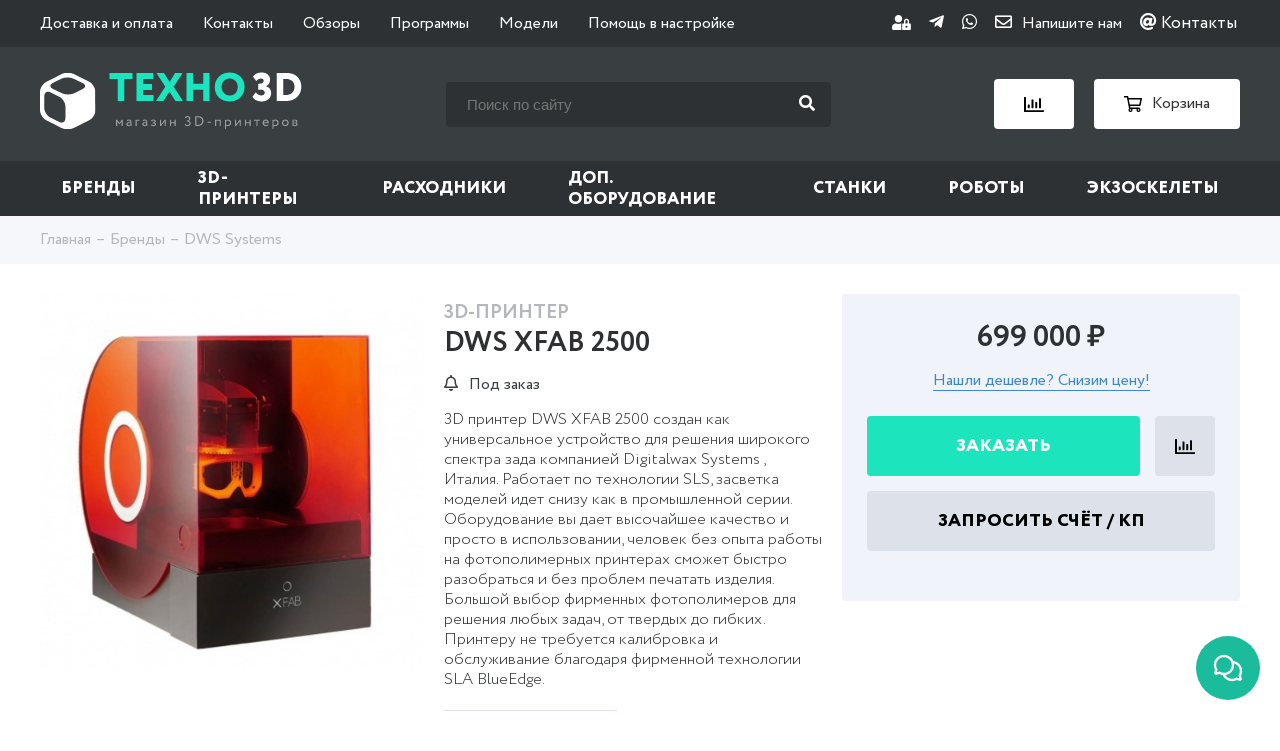

--- FILE ---
content_type: text/html; charset=utf-8
request_url: https://3dpt.ru/product/3d-printer-dws-xfab-2500
body_size: 34172
content:
<!DOCTYPE html>
<html lang="ru">
  <head><link media='print' onload='this.media="all"' rel='stylesheet' type='text/css' href='/served_assets/public/jquery.modal-0c2631717f4ce8fa97b5d04757d294c2bf695df1d558678306d782f4bf7b4773.css'><meta data-config="{&quot;product_id&quot;:228544025}" name="page-config" content="" /><meta data-config="{&quot;money_with_currency_format&quot;:{&quot;delimiter&quot;:&quot; &quot;,&quot;separator&quot;:&quot;.&quot;,&quot;format&quot;:&quot;%n %u&quot;,&quot;unit&quot;:&quot;₽&quot;,&quot;show_price_without_cents&quot;:1},&quot;currency_code&quot;:&quot;RUR&quot;,&quot;currency_iso_code&quot;:&quot;RUB&quot;,&quot;default_currency&quot;:{&quot;title&quot;:&quot;Российский рубль&quot;,&quot;code&quot;:&quot;RUR&quot;,&quot;rate&quot;:1.0,&quot;format_string&quot;:&quot;%n %u&quot;,&quot;unit&quot;:&quot;₽&quot;,&quot;price_separator&quot;:&quot;&quot;,&quot;is_default&quot;:true,&quot;price_delimiter&quot;:&quot;&quot;,&quot;show_price_with_delimiter&quot;:true,&quot;show_price_without_cents&quot;:true},&quot;facebook&quot;:{&quot;pixelActive&quot;:false,&quot;currency_code&quot;:&quot;RUB&quot;,&quot;use_variants&quot;:null},&quot;vk&quot;:{&quot;pixel_active&quot;:null,&quot;price_list_id&quot;:null},&quot;new_ya_metrika&quot;:true,&quot;ecommerce_data_container&quot;:&quot;dataLayer&quot;,&quot;common_js_version&quot;:null,&quot;vue_ui_version&quot;:null,&quot;feedback_captcha_enabled&quot;:&quot;0&quot;,&quot;account_id&quot;:171053,&quot;hide_items_out_of_stock&quot;:false,&quot;forbid_order_over_existing&quot;:false,&quot;minimum_items_price&quot;:null,&quot;enable_comparison&quot;:true,&quot;locale&quot;:&quot;ru&quot;,&quot;client_group&quot;:null,&quot;consent_to_personal_data&quot;:{&quot;active&quot;:true,&quot;obligatory&quot;:true,&quot;description&quot;:&quot;\u003cp\u003eНастоящим подтверждаю, что я ознакомлен и согласен с условиями \u003ca href=\&quot;/page/oferta\&quot; target=\&quot;blank\&quot;\u003eоферты и политики конфиденциальности\u003c/a\u003e.\u003c/p\u003e&quot;},&quot;recaptcha_key&quot;:&quot;6LfXhUEmAAAAAOGNQm5_a2Ach-HWlFKD3Sq7vfFj&quot;,&quot;recaptcha_key_v3&quot;:&quot;6LcZi0EmAAAAAPNov8uGBKSHCvBArp9oO15qAhXa&quot;,&quot;yandex_captcha_key&quot;:&quot;ysc1_ec1ApqrRlTZTXotpTnO8PmXe2ISPHxsd9MO3y0rye822b9d2&quot;,&quot;checkout_float_order_content_block&quot;:true,&quot;available_products_characteristics_ids&quot;:null,&quot;sber_id_app_id&quot;:&quot;5b5a3c11-72e5-4871-8649-4cdbab3ba9a4&quot;,&quot;theme_generation&quot;:2,&quot;quick_checkout_captcha_enabled&quot;:false,&quot;max_order_lines_count&quot;:500,&quot;sber_bnpl_min_amount&quot;:1000,&quot;sber_bnpl_max_amount&quot;:150000,&quot;counter_settings&quot;:{&quot;data_layer_name&quot;:&quot;dataLayer&quot;,&quot;new_counters_setup&quot;:false,&quot;add_to_cart_event&quot;:true,&quot;remove_from_cart_event&quot;:true,&quot;add_to_wishlist_event&quot;:true},&quot;site_setting&quot;:{&quot;show_cart_button&quot;:true,&quot;show_service_button&quot;:false,&quot;show_marketplace_button&quot;:false,&quot;show_quick_checkout_button&quot;:true},&quot;warehouses&quot;:[],&quot;captcha_type&quot;:&quot;google&quot;,&quot;human_readable_urls&quot;:false}" name="shop-config" content="" /><meta name='js-evnvironment' content='production' /><meta name='default-locale' content='ru' /><meta name='insales-redefined-api-methods' content="[]" /><script type="text/javascript" src="https://static.insales-cdn.com/assets/static-versioned/v3.72/static/libs/lodash/4.17.21/lodash.min.js"></script>
<!--InsalesCounter -->
<script type="text/javascript">
(function() {
  if (typeof window.__insalesCounterId !== 'undefined') {
    return;
  }

  try {
    Object.defineProperty(window, '__insalesCounterId', {
      value: 171053,
      writable: true,
      configurable: true
    });
  } catch (e) {
    console.error('InsalesCounter: Failed to define property, using fallback:', e);
    window.__insalesCounterId = 171053;
  }

  if (typeof window.__insalesCounterId === 'undefined') {
    console.error('InsalesCounter: Failed to set counter ID');
    return;
  }

  let script = document.createElement('script');
  script.async = true;
  script.src = '/javascripts/insales_counter.js?7';
  let firstScript = document.getElementsByTagName('script')[0];
  firstScript.parentNode.insertBefore(script, firstScript);
})();
</script>
<!-- /InsalesCounter -->

    <meta http-equiv="Content-Type" content="text/html; charset=utf-8" />
<title>
	
		DWS XFAB 2500 купить 3D-принтер в Москве - магазин «Техно 3D»
  
	
      
</title>

<meta name="robots" content="index,follow" />
<meta name="description" content="

	
		
3D принтер DWS XFAB 2500 создан как универсальное устройство для решения широкого с...
 
	
      
">
<meta name="Keywords" content="DWS XFAB 2500 купить 3D-принтер в Москве - магазин «Техно 3D»
 ">
<meta http-equiv="X-UA-Compatible" content="IE=Edge" />
<meta name="viewport" content="width=device-width, initial-scale=1.0">


<link rel="icon" href="https://assets3.insales.ru/assets/1/2910/1305438/1574333149/favicon.png" type="image/png">
<link rel="apple-touch-icon" sizes="180x180" href="https://static.insales-cdn.com/assets/1/7574/1703318/1763457424/apple-touch-icon.png">
<link rel="icon" type="image/png" sizes="32x32" href="https://static.insales-cdn.com/assets/1/7574/1703318/1763457424/favicon-32x32.png">
<link rel="icon" type="image/png" sizes="16x16" href="https://static.insales-cdn.com/assets/1/7574/1703318/1763457424/favicon-16x16.png">
<link rel="mask-icon" href="https://static.insales-cdn.com/assets/1/7574/1703318/1763457424/safari-pinned-tab.svg" color="#1ae5be">
<meta name="msapplication-TileColor" content="#1ae5be">
<meta name="theme-color" content="#ffffff">


<link rel="canonical" href="https://3dpt.ru/product/3d-printer-dws-xfab-2500"/>



<link type="text/css" rel="stylesheet" media="all" href="https://static.insales-cdn.com/assets/1/7574/1703318/1763457424/template.css" />
    <meta name="google-site-verification" content="76r3oPmTVqptHtXe9RXfIv_4rYdBhWpwbplmpwf-PBI" />
    
  <meta name='product-id' content='228544025' />
</head>
  <body id='body' class="not-checkout">
    
    <header>
  <div class="mobile_top_line_header">
    <div class="container">
      <div class="content_mobile_top_line_header">
        <div class="item_mobile_top_line_header">
          <div class="burger_menu"><span></span></div>
          <span>Меню</span>
        </div>
        <div class="item_mobile_top_line_header">
          <div class="search_mobile_button"><i class="fa fa-search" aria-hidden="true"></i><i class="fa fa-times" aria-hidden="true"></i></div>
          <a href="/compares" class="link_mobile_top_line_header">
            <img class="img_center_line_header" src="https://static.insales-cdn.com/assets/1/7574/1703318/1763457424/compare-white.svg" alt="Сравнение" title="Сравнение">
            <div class="count_header_block js_count_compare"></div>
          </a>
          <a href="/cart_items" class="link_mobile_top_line_header">
            <img class="img_center_line_header" src="https://static.insales-cdn.com/assets/1/7574/1703318/1763457424/cart-white.svg" alt="Корзина" title="Корзина">
            <div class="count_header_block js_count_cart" >0</div>
          </a>
        </div>
      </div>
    </div>
    <div class="mobile-search">
      <div class="container">
        <form class="serch_header-form" action="/search" method="get">
          
          <input type="text" name="q" value="" id="left_search_field" class="input_serch_header" placeholder="Поиск по сайту" />
          <button class="submit_input_serch_header" type="submit" id="left_search_button"><i class="fa fa-search" aria-hidden="true"></i></button>
        </form>
      </div>
    </div>


  </div>
  <div class="top_line_header">
    <div class="container">
      <div class="content_top_line_header">
        <ul class="top_menu">
          
            
            
            <li class="" >
              <a href="/page/dostavka-i-oplata">Доставка и оплата</a> 
            </li>
          
            
            
            <li class="" >
              <a href="/page/kontakty">Контакты</a> 
            </li>
          
            
            
            <li class="" >
              <a href="/blogs/3d-printer">Обзоры</a> 
            </li>
          
            
            
            <li class="" >
              <a href="/page/soft">Программы</a> 
            </li>
          
            
            
            <li class="" >
              <a href="/page/3d-models">Модели</a> 
            </li>
          
            
            
            <li class="" >
              <a href="/page/faq">Помощь в настройке</a> 
            </li>
          
        </ul>
        <div class="soc_header">
          
         <a href="/client_account/login">
            <i class="fas fa-user-lock fa-sm"></i>
          </a>
          
          
          <a href="tg://resolve?domain=dptchatbot&start=db4f6ef3820eefb5a5667bb2%3Aru" title="Telegram">
            <i class="fab fa-telegram-plane"></i>
          </a>
          <a href="https://messengers.insales.ru/whatsapp/74951554519" title="WhatsApp">
            <i class="fab fa-whatsapp"></i>
          </a>
          <a href="#modal_contact" title="E-mail" data-fancybox><i class="far fa-envelope" aria-hidden="true" onclick="yaCounter28926180.reachGoal('contact'); return true;"></i><span>Напишите нам</span></a>
          <a href="/page/kontakty"><i class="fas fa-at"></i> Контакты
          </a>
        </div>
      </div>
    </div>
  </div>
  <div class="center_line_header">
    <div class="container">
      <div class="content_center_line_header">
        <a href="/" class="link_logo">
          <img class="logo" src="https://static.insales-cdn.com/assets/1/7574/1703318/1763457424/logo.svg" alt="ТЕХНО 3D" title="ТЕХНО 3D" width="262" height="58" />
          <img class="logo-mobile" src="https://static.insales-cdn.com/assets/1/7574/1703318/1763457424/logo-mini.svg" alt="ТЕХНО 3D" title="ТЕХНО 3D" />
        </a>
        <form class="serch_header" action="/search" method="get">
          
          <input type="text" name="q" value="" id="left_search_field" class="input_serch_header" placeholder="Поиск по сайту" />
          <button class="submit_input_serch_header" type="submit" id="left_search_button"><i class="fa fa-search" aria-hidden="true"></i></button>
        </form>

        <div class="block_link_center_line_header">
          <a class="link_center_line_header" href="/compares" title="Сравнение">
            <img class="img_center_line_header" src="https://static.insales-cdn.com/assets/1/7574/1703318/1763457424/compare.svg" alt="Сравнение" title="Сравнение" />
            <div class="count_header_block js_count_compare"></div>
          </a>
          <a class="link_center_line_header" href="/cart_items" title="Корзина">
            <img class="img_center_line_header" src="https://static.insales-cdn.com/assets/1/7574/1703318/1763457424/cart.svg" alt="Корзина" title="Корзина" />
            <span>Корзина</span>
            <div class="count_header_block js_count_cart" >0</div>
          </a>
        </div>
      </div>
    </div>
  </div>
  <div class="bottom_line_header">
    <div class="container">
      <div class="title_menu_mob">Каталог</div>
      
      
      
      
      <ul class="main_menu">
        
        
        
          <li class="has_sub  ">
            <a href="/collection/brand">Бренды</a>
            
              
              <div class="menu-submenu main_submenu hasmenu-prod">
                
                
                  <div class="content_main_submenu brand">
                    <div class="back_menu_mob"><i class="fa fa-angle-left" aria-hidden="true"></i> Назад к меню</div>
                    <div class="submenu-brand-container">
                      <div class="submenu-brand-left brand">
                        <div class="submenu-brand-title">Бренды A-Z:</div>
                        <div class="brand-litteras">
                          
                          
                            
                            
                              
                              <div class="litera-item">
                                <a href="/collection/brand#A0-9">
                                  
                                    #
                                  
                                </a>
                              </div>
                            
                          
                            
                            
                          
                            
                            
                          
                            
                            
                          
                            
                            
                          
                            
                            
                              
                              <div class="litera-item">
                                <a href="/collection/brand#A">
                                  
                                  A
                                    
                                </a>
                              </div>
                            
                          
                            
                            
                          
                            
                            
                          
                            
                            
                          
                            
                            
                          
                            
                            
                          
                            
                            
                          
                            
                            
                          
                            
                            
                          
                            
                            
                          
                            
                            
                          
                            
                            
                          
                            
                            
                          
                            
                            
                          
                            
                            
                          
                            
                            
                          
                            
                            
                          
                            
                            
                          
                            
                            
                          
                            
                            
                          
                            
                            
                          
                            
                            
                          
                            
                            
                          
                            
                            
                          
                            
                            
                          
                            
                            
                          
                            
                            
                              
                              <div class="litera-item">
                                <a href="/collection/brand#B">
                                  
                                  B
                                    
                                </a>
                              </div>
                            
                          
                            
                            
                          
                            
                            
                          
                            
                            
                          
                            
                            
                          
                            
                            
                          
                            
                            
                          
                            
                            
                          
                            
                            
                          
                            
                            
                          
                            
                            
                          
                            
                            
                          
                            
                            
                          
                            
                            
                          
                            
                            
                              
                              <div class="litera-item">
                                <a href="/collection/brand#C">
                                  
                                  C
                                    
                                </a>
                              </div>
                            
                          
                            
                            
                          
                            
                            
                          
                            
                            
                          
                            
                            
                          
                            
                            
                          
                            
                            
                          
                            
                            
                          
                            
                            
                          
                            
                            
                          
                            
                            
                          
                            
                            
                          
                            
                            
                          
                            
                            
                          
                            
                            
                          
                            
                            
                              
                              <div class="litera-item">
                                <a href="/collection/brand#D">
                                  
                                  D
                                    
                                </a>
                              </div>
                            
                          
                            
                            
                          
                            
                            
                          
                            
                            
                          
                            
                            
                          
                            
                            
                          
                            
                            
                          
                            
                            
                          
                            
                            
                          
                            
                            
                          
                            
                            
                          
                            
                            
                              
                              <div class="litera-item">
                                <a href="/collection/brand#E">
                                  
                                  E
                                    
                                </a>
                              </div>
                            
                          
                            
                            
                          
                            
                            
                          
                            
                            
                          
                            
                            
                          
                            
                            
                          
                            
                            
                          
                            
                            
                          
                            
                            
                          
                            
                            
                          
                            
                            
                          
                            
                            
                          
                            
                            
                              
                              <div class="litera-item">
                                <a href="/collection/brand#F">
                                  
                                  F
                                    
                                </a>
                              </div>
                            
                          
                            
                            
                          
                            
                            
                          
                            
                            
                          
                            
                            
                          
                            
                            
                          
                            
                            
                          
                            
                            
                          
                            
                            
                          
                            
                            
                          
                            
                            
                          
                            
                            
                          
                            
                            
                          
                            
                            
                          
                            
                            
                          
                            
                            
                          
                            
                            
                              
                              <div class="litera-item">
                                <a href="/collection/brand#G">
                                  
                                  G
                                    
                                </a>
                              </div>
                            
                          
                            
                            
                          
                            
                            
                          
                            
                            
                          
                            
                            
                          
                            
                            
                          
                            
                            
                              
                              <div class="litera-item">
                                <a href="/collection/brand#H">
                                  
                                  H
                                    
                                </a>
                              </div>
                            
                          
                            
                            
                          
                            
                            
                          
                            
                            
                          
                            
                            
                          
                            
                            
                          
                            
                            
                          
                            
                            
                          
                            
                            
                          
                            
                            
                          
                            
                            
                          
                            
                            
                          
                            
                            
                          
                            
                            
                              
                              <div class="litera-item">
                                <a href="/collection/brand#I">
                                  
                                  I
                                    
                                </a>
                              </div>
                            
                          
                            
                            
                          
                            
                            
                          
                            
                            
                          
                            
                            
                          
                            
                            
                          
                            
                            
                          
                            
                            
                          
                            
                            
                          
                            
                            
                          
                            
                            
                          
                            
                            
                          
                            
                            
                          
                            
                            
                          
                            
                            
                              
                              <div class="litera-item">
                                <a href="/collection/brand#J">
                                  
                                  J
                                    
                                </a>
                              </div>
                            
                          
                            
                            
                          
                            
                            
                              
                              <div class="litera-item">
                                <a href="/collection/brand#K">
                                  
                                  K
                                    
                                </a>
                              </div>
                            
                          
                            
                            
                          
                            
                            
                          
                            
                            
                          
                            
                            
                          
                            
                            
                          
                            
                            
                          
                            
                            
                          
                            
                            
                              
                              <div class="litera-item">
                                <a href="/collection/brand#L">
                                  
                                  L
                                    
                                </a>
                              </div>
                            
                          
                            
                            
                          
                            
                            
                          
                            
                            
                          
                            
                            
                          
                            
                            
                          
                            
                            
                          
                            
                            
                          
                            
                            
                              
                              <div class="litera-item">
                                <a href="/collection/brand#M">
                                  
                                  M
                                    
                                </a>
                              </div>
                            
                          
                            
                            
                          
                            
                            
                          
                            
                            
                          
                            
                            
                          
                            
                            
                          
                            
                            
                          
                            
                            
                          
                            
                            
                          
                            
                            
                          
                            
                            
                          
                            
                            
                          
                            
                            
                          
                            
                            
                          
                            
                            
                          
                            
                            
                          
                            
                            
                          
                            
                            
                          
                            
                            
                          
                            
                            
                          
                            
                            
                          
                            
                            
                          
                            
                            
                              
                              <div class="litera-item">
                                <a href="/collection/brand#N">
                                  
                                  N
                                    
                                </a>
                              </div>
                            
                          
                            
                            
                          
                            
                            
                          
                            
                            
                          
                            
                            
                          
                            
                            
                          
                            
                            
                          
                            
                            
                          
                            
                            
                          
                            
                            
                          
                            
                            
                              
                              <div class="litera-item">
                                <a href="/collection/brand#O">
                                  
                                  O
                                    
                                </a>
                              </div>
                            
                          
                            
                            
                          
                            
                            
                          
                            
                            
                          
                            
                            
                          
                            
                            
                          
                            
                            
                              
                              <div class="litera-item">
                                <a href="/collection/brand#P">
                                  
                                  P
                                    
                                </a>
                              </div>
                            
                          
                            
                            
                          
                            
                            
                          
                            
                            
                          
                            
                            
                          
                            
                            
                          
                            
                            
                          
                            
                            
                          
                            
                            
                          
                            
                            
                          
                            
                            
                          
                            
                            
                          
                            
                            
                          
                            
                            
                              
                              <div class="litera-item">
                                <a href="/collection/brand#Q">
                                  
                                  Q
                                    
                                </a>
                              </div>
                            
                          
                            
                            
                          
                            
                            
                              
                              <div class="litera-item">
                                <a href="/collection/brand#R">
                                  
                                  R
                                    
                                </a>
                              </div>
                            
                          
                            
                            
                          
                            
                            
                          
                            
                            
                          
                            
                            
                          
                            
                            
                          
                            
                            
                          
                            
                            
                          
                            
                            
                          
                            
                            
                          
                            
                            
                          
                            
                            
                              
                              <div class="litera-item">
                                <a href="/collection/brand#S">
                                  
                                  S
                                    
                                </a>
                              </div>
                            
                          
                            
                            
                          
                            
                            
                          
                            
                            
                          
                            
                            
                          
                            
                            
                          
                            
                            
                          
                            
                            
                          
                            
                            
                          
                            
                            
                          
                            
                            
                          
                            
                            
                          
                            
                            
                          
                            
                            
                          
                            
                            
                          
                            
                            
                          
                            
                            
                          
                            
                            
                          
                            
                            
                          
                            
                            
                          
                            
                            
                          
                            
                            
                          
                            
                            
                          
                            
                            
                          
                            
                            
                          
                            
                            
                          
                            
                            
                          
                            
                            
                          
                            
                            
                          
                            
                            
                          
                            
                            
                          
                            
                            
                          
                            
                            
                          
                            
                            
                          
                            
                            
                          
                            
                            
                              
                              <div class="litera-item">
                                <a href="/collection/brand#T">
                                  
                                  T
                                    
                                </a>
                              </div>
                            
                          
                            
                            
                          
                            
                            
                          
                            
                            
                          
                            
                            
                          
                            
                            
                          
                            
                            
                          
                            
                            
                          
                            
                            
                          
                            
                            
                          
                            
                            
                          
                            
                            
                          
                            
                            
                          
                            
                            
                          
                            
                            
                          
                            
                            
                          
                            
                            
                          
                            
                            
                          
                            
                            
                          
                            
                            
                          
                            
                            
                              
                              <div class="litera-item">
                                <a href="/collection/brand#U">
                                  
                                  U
                                    
                                </a>
                              </div>
                            
                          
                            
                            
                          
                            
                            
                          
                            
                            
                          
                            
                            
                          
                            
                            
                          
                            
                            
                          
                            
                            
                          
                            
                            
                          
                            
                            
                          
                            
                            
                          
                            
                            
                          
                            
                            
                          
                            
                            
                          
                            
                            
                              
                              <div class="litera-item">
                                <a href="/collection/brand#V">
                                  
                                  V
                                    
                                </a>
                              </div>
                            
                          
                            
                            
                          
                            
                            
                          
                            
                            
                          
                            
                            
                          
                            
                            
                          
                            
                            
                          
                            
                            
                              
                              <div class="litera-item">
                                <a href="/collection/brand#W">
                                  
                                  W
                                    
                                </a>
                              </div>
                            
                          
                            
                            
                          
                            
                            
                          
                            
                            
                          
                            
                            
                          
                            
                            
                          
                            
                            
                          
                            
                            
                          
                            
                            
                          
                            
                            
                              
                              <div class="litera-item">
                                <a href="/collection/brand#X">
                                  
                                  X
                                    
                                </a>
                              </div>
                            
                          
                            
                            
                          
                            
                            
                          
                            
                            
                          
                            
                            
                              
                              <div class="litera-item">
                                <a href="/collection/brand#Z">
                                  
                                  Z
                                    
                                </a>
                              </div>
                            
                          
                            
                            
                          
                            
                            
                          
                            
                            
                              
                              <div class="litera-item">
                                <a href="/collection/brand#А">
                                  
                                  А
                                    
                                </a>
                              </div>
                            
                          
                            
                            
                          
                            
                            
                              
                              <div class="litera-item">
                                <a href="/collection/brand#З">
                                  
                                  З
                                    
                                </a>
                              </div>
                            
                          
                            
                            
                              
                              <div class="litera-item">
                                <a href="/collection/brand#Л">
                                  
                                  Л
                                    
                                </a>
                              </div>
                            
                          
                            
                            
                              
                              <div class="litera-item">
                                <a href="/collection/brand#Э">
                                  
                                  Э
                                    
                                </a>
                              </div>
                            
                          
                            
                            
                          
                        </div>
                        <a href="/collection/brand" class="button btn-more-brand">Показать все</a>
                      </div>
                      <div class="submenu-brand-right" style="width: 70%;">
                        <div class="subcollection-list-wrapper">
                          <ul class="subcollection-list" data-step="0" style="left:0">
                            
                              
                                <li>
                                  <a href="/collection/3d-systems">3D Systems</a>
                                </li>
                              
                            
                              
                                <li>
                                  <a href="/collection/3dgence">3DGence</a>
                                </li>
                              
                            
                              
                                <li>
                                  <a href="/collection/3dquality">3DQuality</a>
                                </li>
                              
                            
                              
                                <li>
                                  <a href="/collection/3dsla">3DSLA</a>
                                </li>
                              
                            
                              
                                <li>
                                  <a href="/collection/3diy">3Diy</a>
                                </li>
                              
                            
                              
                            
                              
                            
                              
                                <li>
                                  <a href="/collection/admatec">ADMATEC</a>
                                </li>
                              
                            
                              
                            
                              
                                <li>
                                  <a href="/collection/aman">AMAN</a>
                                </li>
                              
                            
                              
                                <li>
                                  <a href="/collection/aon3d">AON3D</a>
                                </li>
                              
                            
                              
                            
                              
                            
                              
                                <li>
                                  <a href="/collection/addnorth">AddNorth</a>
                                </li>
                              
                            
                              
                                <li>
                                  <a href="/collection/addsol">AddSol</a>
                                </li>
                              
                            
                              
                            
                              
                                <li>
                                  <a href="/collection/advercut">Advercut</a>
                                </li>
                              
                            
                              
                            
                              
                            
                              
                                <li>
                                  <a href="/collection/alfawise">Alfawise</a>
                                </li>
                              
                            
                              
                                <li>
                                  <a href="/collection/algolaser">AlgoLaser</a>
                                </li>
                              
                            
                              
                            
                              
                            
                              
                                <li>
                                  <a href="/collection/anet">Anet</a>
                                </li>
                              
                            
                              
                            
                              
                            
                              
                                <li>
                                  <a href="/collection/anycubic">Anycubic</a>
                                </li>
                              
                            
                              
                                <li>
                                  <a href="/collection/artec-3d">Artec 3D</a>
                                </li>
                              
                            
                              
                                <li>
                                  <a href="/collection/artillery">Artillery</a>
                                </li>
                              
                            
                              
                                <li>
                                  <a href="/collection/asiga">Asiga</a>
                                </li>
                              
                            
                              
                            
                              
                                <li>
                                  <a href="/collection/b9creations">B9Creations</a>
                                </li>
                              
                            
                              
                                <li>
                                  <a href="/collection/bcn3d">BCN3D</a>
                                </li>
                              
                            
                              
                                <li>
                                  <a href="/collection/biqu">BIQU</a>
                                </li>
                              
                            
                              
                                <li>
                                  <a href="/collection/blb-industries">BLB Industries</a>
                                </li>
                              
                            
                              
                                <li>
                                  <a href="/collection/bambu-lab">Bambu Lab</a>
                                </li>
                              
                            
                              
                            
                              
                                <li>
                                  <a href="/collection/be3d">Be3D</a>
                                </li>
                              
                            
                              
                            
                              
                            
                              
                                <li>
                                  <a href="/collection/bestfilament">BestFilament</a>
                                </li>
                              
                            
                              
                            
                              
                                <li>
                                  <a href="/collection/bigrep">BigRep</a>
                                </li>
                              
                            
                              
                            
                              
                                <li>
                                  <a href="/collection/builder">Builder</a>
                                </li>
                              
                            
                              
                                <li>
                                  <a href="/collection/cnc-barcenas">CNC Barcenas</a>
                                </li>
                              
                            
                              
                                <li>
                                  <a href="/collection/carbon-3d">Carbon 3D</a>
                                </li>
                              
                            
                              
                            
                              
                                <li>
                                  <a href="/collection/choc-edge">Choc Edge</a>
                                </li>
                              
                            
                              
                                <li>
                                  <a href="/collection/ciclop">Ciclop</a>
                                </li>
                              
                            
                              
                            
                              
                                <li>
                                  <a href="/collection/colorfabb">ColorFabb</a>
                                </li>
                              
                            
                              
                                <li>
                                  <a href="/collection/craftbot">CraftBot</a>
                                </li>
                              
                            
                              
                                <li>
                                  <a href="/collection/creaform">Creaform</a>
                                </li>
                              
                            
                              
                                <li>
                                  <a href="/collection/creality3d">Creality</a>
                                </li>
                              
                            
                              
                                <li>
                                  <a href="/collection/creatbot">CreatBot</a>
                                </li>
                              
                            
                              
                                <li>
                                  <a href="/collection/creatwit">Creatwit</a>
                                </li>
                              
                            
                              
                            
                              
                            
                              
                                <li>
                                  <a href="/collection/cyberon">Cyberon</a>
                                </li>
                              
                            
                              
                            
                              
                            
                              
                                <li>
                                  <a href="/collection/dfkit">DFKit</a>
                                </li>
                              
                            
                              
                            
                              
                                <li>
                                  <a href="/collection/dobot">DOBOT</a>
                                </li>
                              
                            
                              
                                <li>
                                  <a href="/collection/dws-systems">DWS Systems</a>
                                </li>
                              
                            
                              
                            
                              
                            
                              
                                <li>
                                  <a href="/collection/discovery">Discovery</a>
                                </li>
                              
                            
                              
                            
                              
                                <li>
                                  <a href="/collection/dremel">Dremel</a>
                                </li>
                              
                            
                              
                                <li>
                                  <a href="/collection/egl3d">EGL3D</a>
                                </li>
                              
                            
                              
                            
                              
                                <li>
                                  <a href="/collection/esun">ESUN</a>
                                </li>
                              
                            
                              
                            
                              
                                <li>
                                  <a href="/collection/easythreed">EasyThreed</a>
                                </li>
                              
                            
                              
                            
                              
                            
                              
                                <li>
                                  <a href="/collection/elegoo">Elegoo</a>
                                </li>
                              
                            
                              
                                <li>
                                  <a href="/collection/element">Element</a>
                                </li>
                              
                            
                              
                            
                              
                                <li>
                                  <a href="/collection/envisiontec">EnvisionTEC</a>
                                </li>
                              
                            
                              
                                <li>
                                  <a href="/collection/extrudr">Extrudr</a>
                                </li>
                              
                            
                              
                                <li>
                                  <a href="/collection/felixprinters">FELIXprinters</a>
                                </li>
                              
                            
                              
                                <li>
                                  <a href="/collection/flsun-2">FLSUN</a>
                                </li>
                              
                            
                              
                                <li>
                                  <a href="/collection/flux">FLUX</a>
                                </li>
                              
                            
                              
                                <li>
                                  <a href="/collection/fanuc">Fanuc</a>
                                </li>
                              
                            
                              
                                <li>
                                  <a href="/collection/farsoon-technologies">Farsoon Technologies</a>
                                </li>
                              
                            
                              
                            
                              
                            
                              
                                <li>
                                  <a href="/collection/fiberlogy">Fiberlogy</a>
                                </li>
                              
                            
                              
                                <li>
                                  <a href="/collection/filamentarno">Filamentarno</a>
                                </li>
                              
                            
                              
                                <li>
                                  <a href="/collection/fillamentum">Fillamentum</a>
                                </li>
                              
                            
                              
                                <li>
                                  <a href="/collection/flashforge">FlashForge</a>
                                </li>
                              
                            
                              
                            
                              
                                <li>
                                  <a href="/collection/flyingbear">FlyingBear</a>
                                </li>
                              
                            
                              
                                <li>
                                  <a href="/collection/formlabs">Formlabs</a>
                                </li>
                              
                            
                              
                            
                              
                                <li>
                                  <a href="/collection/funtodo-2">Fun To Do</a>
                                </li>
                              
                            
                              
                            
                              
                                <li>
                                  <a href="/collection/geralkom">Geralkom</a>
                                </li>
                              
                            
                              
                            
                              
                                <li>
                                  <a href="/collection/glowforge">Glowforge</a>
                                </li>
                              
                            
                              
                                <li>
                                  <a href="/collection/granbo">Granbo</a>
                                </li>
                              
                            
                              
                                <li>
                                  <a href="/collection/gweike">Gweike</a>
                                </li>
                              
                            
                              
                                <li>
                                  <a href="/collection/harzlabs">HARZ Labs</a>
                                </li>
                              
                            
                              
                                <li>
                                  <a href="/collection/hp">HP</a>
                                </li>
                              
                            
                              
                            
                              
                            
                              
                                <li>
                                  <a href="/collection/hardlight">HardLight</a>
                                </li>
                              
                            
                              
                            
                              
                            
                              
                                <li>
                                  <a href="/collection/heytone">Heytone</a>
                                </li>
                              
                            
                              
                            
                              
                            
                              
                                <li>
                                  <a href="/collection/hitbot">Hitbot</a>
                                </li>
                              
                            
                              
                            
                              
                            
                              
                                <li>
                                  <a href="/collection/ibridger">IBRIDGER</a>
                                </li>
                              
                            
                              
                                <li>
                                  <a href="/collection/iemai-3d">IEMAI 3D</a>
                                </li>
                              
                            
                              
                                <li>
                                  <a href="/collection/ifun">IFun</a>
                                </li>
                              
                            
                              
                                <li>
                                  <a href="/collection/indigo">INDIGO</a>
                                </li>
                              
                            
                              
                            
                              
                                <li>
                                  <a href="/collection/isl">ISL</a>
                                </li>
                              
                            
                              
                                <li>
                                  <a href="/collection/ivilol">IVILOL</a>
                                </li>
                              
                            
                              
                                <li>
                                  <a href="/collection/imprinta">Imprinta</a>
                                </li>
                              
                            
                              
                                <li>
                                  <a href="/collection/hercules">Imprinta Hercules</a>
                                </li>
                              
                            
                              
                            
                              
                            
                              
                                <li>
                                  <a href="/collection/intamsys">Intamsys</a>
                                </li>
                              
                            
                              
                            
                              
                            
                              
                                <li>
                                  <a href="/collection/jgmaker">JGMaker</a>
                                </li>
                              
                            
                              
                            
                              
                            
                              
                            
                              
                            
                              
                                <li>
                                  <a href="/collection/kelant">Kelant</a>
                                </li>
                              
                            
                              
                                <li>
                                  <a href="/collection/ketai-laser">Ketai Laser</a>
                                </li>
                              
                            
                              
                            
                              
                            
                              
                            
                              
                                <li>
                                  <a href="/collection/ldo-motors">LDO Motors</a>
                                </li>
                              
                            
                              
                                <li>
                                  <a href="/collection/ltt">LTT</a>
                                </li>
                              
                            
                              
                                <li>
                                  <a href="/collection/lasersolid-2">LaserSolid</a>
                                </li>
                              
                            
                              
                                <li>
                                  <a href="/collection/leapfrog">Leapfrog</a>
                                </li>
                              
                            
                              
                                <li>
                                  <a href="/collection/legion">Legion</a>
                                </li>
                              
                            
                              
                            
                              
                                <li>
                                  <a href="/collection/longer-3d">Longer 3D</a>
                                </li>
                              
                            
                              
                            
                              
                                <li>
                                  <a href="/collection/machinetic">MACHINETIC</a>
                                </li>
                              
                            
                              
                            
                              
                                <li>
                                  <a href="/collection/mlabs">MLABS</a>
                                </li>
                              
                            
                              
                                <li>
                                  <a href="/collection/maestro">Maestro</a>
                                </li>
                              
                            
                              
                                <li>
                                  <a href="/collection/magnum">Magnum</a>
                                </li>
                              
                            
                              
                                <li>
                                  <a href="/collection/makeblock">MakeBlock</a>
                                </li>
                              
                            
                              
                                <li>
                                  <a href="/collection/makerpi">MakerPi</a>
                                </li>
                              
                            
                              
                                <li>
                                  <a href="/collection/makerbot">Makerbot</a>
                                </li>
                              
                            
                              
                                <li>
                                  <a href="/collection/makex">Makex</a>
                                </li>
                              
                            
                              
                                <li>
                                  <a href="/collection/markforged">Markforged</a>
                                </li>
                              
                            
                              
                                <li>
                                  <a href="/collection/maxfotonix">MaxFotonix</a>
                                </li>
                              
                            
                              
                            
                              
                            
                              
                                <li>
                                  <a href="/collection/mecanumeric-sas">Mecanumeric S.A.S.</a>
                                </li>
                              
                            
                              
                                <li>
                                  <a href="/collection/medit">Medit</a>
                                </li>
                              
                            
                              
                            
                              
                                <li>
                                  <a href="/collection/mingda">Mingda</a>
                                </li>
                              
                            
                              
                            
                              
                            
                              
                                <li>
                                  <a href="/collection/modix">Modix</a>
                                </li>
                              
                            
                              
                            
                              
                                <li>
                                  <a href="/collection/mosaic">Mosaic</a>
                                </li>
                              
                            
                              
                            
                              
                            
                              
                            
                              
                                <li>
                                  <a href="/collection/nano-dimension">Nano Dimension</a>
                                </li>
                              
                            
                              
                                <li>
                                  <a href="/collection/nanoscribe">Nanoscribe</a>
                                </li>
                              
                            
                              
                                <li>
                                  <a href="/collection/natural-robotics">Natural Robotics</a>
                                </li>
                              
                            
                              
                            
                              
                            
                              
                                <li>
                                  <a href="/collection/nextdent">NextDent</a>
                                </li>
                              
                            
                              
                            
                              
                            
                              
                                <li>
                                  <a href="/collection/onsint">ONSINT</a>
                                </li>
                              
                            
                              
                                <li>
                                  <a href="/collection/ortur">ORTUR</a>
                                </li>
                              
                            
                              
                            
                              
                            
                              
                            
                              
                            
                              
                                <li>
                                  <a href="/collection/pyot-labs">PYOT Labs</a>
                                </li>
                              
                            
                              
                            
                              
                                <li>
                                  <a href="/collection/peopoly">Peopoly</a>
                                </li>
                              
                            
                              
                            
                              
                                <li>
                                  <a href="/collection/photocentric">Photocentric</a>
                                </li>
                              
                            
                              
                            
                              
                                <li>
                                  <a href="/collection/phrozen">Phrozen</a>
                                </li>
                              
                            
                              
                                <li>
                                  <a href="/collection/picaso">Picaso</a>
                                </li>
                              
                            
                              
                                <li>
                                  <a href="/collection/polymaker">PolyMaker</a>
                                </li>
                              
                            
                              
                                <li>
                                  <a href="/collection/printbox3d">PrintBox3D</a>
                                </li>
                              
                            
                              
                                <li>
                                  <a href="/collection/protofab">ProtoFab</a>
                                </li>
                              
                            
                              
                                <li>
                                  <a href="/collection/prusa-research">Prusa Research</a>
                                </li>
                              
                            
                              
                            
                              
                                <li>
                                  <a href="/collection/qidi">QIDI</a>
                                </li>
                              
                            
                              
                                <li>
                                  <a href="/collection/raise3d">Raise3D</a>
                                </li>
                              
                            
                              
                                <li>
                                  <a href="/collection/rangevision">RangeVision</a>
                                </li>
                              
                            
                              
                                <li>
                                  <a href="/collection/raylogic">Raylogic</a>
                                </li>
                              
                            
                              
                                <li>
                                  <a href="/collection/re3d">Re3D</a>
                                </li>
                              
                            
                              
                                <li>
                                  <a href="/collection/red-rock">Red Rock</a>
                                </li>
                              
                            
                              
                            
                              
                            
                              
                            
                              
                            
                              
                                <li>
                                  <a href="/collection/roland">Roland</a>
                                </li>
                              
                            
                              
                                <li>
                                  <a href="/collection/russian-dlp">Russian DLP</a>
                                </li>
                              
                            
                              
                                <li>
                                  <a href="/collection/scaneca">SCANECA</a>
                                </li>
                              
                            
                              
                                <li>
                                  <a href="/collection/scheu">SCHEU</a>
                                </li>
                              
                            
                              
                                <li>
                                  <a href="/collection/slm-solutions">SLM Solutions</a>
                                </li>
                              
                            
                              
                                <li>
                                  <a href="/collection/saga-robotics">Saga Robotics</a>
                                </li>
                              
                            
                              
                            
                              
                                <li>
                                  <a href="/collection/satori">Satori</a>
                                </li>
                              
                            
                              
                            
                              
                                <li>
                                  <a href="/collection/scantech">ScanTech</a>
                                </li>
                              
                            
                              
                                <li>
                                  <a href="/collection/scotle">Scotle</a>
                                </li>
                              
                            
                              
                            
                              
                            
                              
                            
                              
                                <li>
                                  <a href="/collection/sharebot">Sharebot</a>
                                </li>
                              
                            
                              
                                <li>
                                  <a href="/collection/shining">Shining 3D</a>
                                </li>
                              
                            
                              
                                <li>
                                  <a href="/collection/silver3d">Silver3D</a>
                                </li>
                              
                            
                              
                                <li>
                                  <a href="/collection/sinterit">Sinterit</a>
                                </li>
                              
                            
                              
                                <li>
                                  <a href="/collection/sintratec">Sintratec</a>
                                </li>
                              
                            
                              
                            
                              
                                <li>
                                  <a href="/collection/snapmaker">Snapmaker</a>
                                </li>
                              
                            
                              
                            
                              
                                <li>
                                  <a href="/collection/solidcraft">SolidCraft</a>
                                </li>
                              
                            
                              
                                <li>
                                  <a href="/collection/solidator">Solidator</a>
                                </li>
                              
                            
                              
                                <li>
                                  <a href="/collection/solutionix">Solutionix</a>
                                </li>
                              
                            
                              
                            
                              
                                <li>
                                  <a href="/collection/sovol">Sovol</a>
                                </li>
                              
                            
                              
                                <li>
                                  <a href="/collection/sparkmaker">SparkMaker</a>
                                </li>
                              
                            
                              
                            
                              
                                <li>
                                  <a href="/collection/sprint-3d">Sprint 3D</a>
                                </li>
                              
                            
                              
                                <li>
                                  <a href="/collection/sprintray">SprintRay</a>
                                </li>
                              
                            
                              
                            
                              
                            
                              
                                <li>
                                  <a href="/collection/steepline">Steepline</a>
                                </li>
                              
                            
                              
                                <li>
                                  <a href="/collection/stereotech">Stereotech</a>
                                </li>
                              
                            
                              
                                <li>
                                  <a href="/collection/stratasys">Stratasys</a>
                                </li>
                              
                            
                              
                            
                              
                                <li>
                                  <a href="/collection/tor-universal">TOR Universal</a>
                                </li>
                              
                            
                              
                            
                              
                            
                              
                                <li>
                                  <a href="/collection/tevo">Tevo</a>
                                </li>
                              
                            
                              
                            
                              
                            
                              
                                <li>
                                  <a href="/collection/thor3d">Thor3D</a>
                                </li>
                              
                            
                              
                                <li>
                                  <a href="/collection/tianfour">Tianfour</a>
                                </li>
                              
                            
                              
                                <li>
                                  <a href="/collection/tiertime">TierTime</a>
                                </li>
                              
                            
                              
                            
                              
                                <li>
                                  <a href="/collection/tiger3d">Tiger3D</a>
                                </li>
                              
                            
                              
                                <li>
                                  <a href="/collection/titan-robotics">Titan Robotics</a>
                                </li>
                              
                            
                              
                                <li>
                                  <a href="/collection/tobeca">Tobeca</a>
                                </li>
                              
                            
                              
                            
                              
                                <li>
                                  <a href="/collection/total-z">Total Z</a>
                                </li>
                              
                            
                              
                            
                              
                                <li>
                                  <a href="/collection/tractus3d">Tractus3D</a>
                                </li>
                              
                            
                              
                                <li>
                                  <a href="/collection/trilab">Trilab</a>
                                </li>
                              
                            
                              
                                <li>
                                  <a href="/collection/tronxy">Tronxy</a>
                                </li>
                              
                            
                              
                                <li>
                                  <a href="/collection/two-trees">Two Trees</a>
                                </li>
                              
                            
                              
                            
                              
                            
                              
                            
                              
                            
                              
                                <li>
                                  <a href="/collection/ultimaker">Ultimaker</a>
                                </li>
                              
                            
                              
                            
                              
                            
                              
                            
                              
                            
                              
                            
                              
                            
                              
                            
                              
                            
                              
                                <li>
                                  <a href="/collection/uniz">Uniz</a>
                                </li>
                              
                            
                              
                            
                              
                                <li>
                                  <a href="/collection/veltz">Veltz</a>
                                </li>
                              
                            
                              
                                <li>
                                  <a href="/collection/verashape">Verashape</a>
                                </li>
                              
                            
                              
                            
                              
                                <li>
                                  <a href="/collection/volgobot">VolgoBot</a>
                                </li>
                              
                            
                              
                                <li>
                                  <a href="/collection/vortex">Vortex</a>
                                </li>
                              
                            
                              
                                <li>
                                  <a href="/collection/voxelab">Voxelab</a>
                                </li>
                              
                            
                              
                                <li>
                                  <a href="/collection/wasp">WASP</a>
                                </li>
                              
                            
                              
                                <li>
                                  <a href="/collection/wanhao">Wanhao</a>
                                </li>
                              
                            
                              
                            
                              
                                <li>
                                  <a href="/collection/wazer">Wazer</a>
                                </li>
                              
                            
                              
                                <li>
                                  <a href="/collection/weber">Weber</a>
                                </li>
                              
                            
                              
                                <li>
                                  <a href="/collection/wiiboox">Wiiboox</a>
                                </li>
                              
                            
                              
                            
                              
                            
                              
                            
                              
                                <li>
                                  <a href="/collection/xinkebot">XINKEBOT</a>
                                </li>
                              
                            
                              
                                <li>
                                  <a href="/collection/xtlw">XTLW</a>
                                </li>
                              
                            
                              
                                <li>
                                  <a href="/collection/xyzprinting">XYZprinting</a>
                                </li>
                              
                            
                              
                                <li>
                                  <a href="/collection/xvico">Xvico</a>
                                </li>
                              
                            
                              
                                <li>
                                  <a href="/collection/viuscanner">ZCorporation</a>
                                </li>
                              
                            
                              
                                <li>
                                  <a href="/collection/zenit">Zenit</a>
                                </li>
                              
                            
                              
                                <li>
                                  <a href="/collection/zortrax">Zortrax</a>
                                </li>
                              
                            
                              
                                <li>
                                  <a href="/collection/ao-kbsm">АО "КБСМ"</a>
                                </li>
                              
                            
                              
                                <li>
                                  <a href="/collection/alfa">Альфа</a>
                                </li>
                              
                            
                              
                                <li>
                                  <a href="/collection/zver">ЗВЕРЬ</a>
                                </li>
                              
                            
                              
                                <li>
                                  <a href="/collection/lengrupp">ЛенГрупп</a>
                                </li>
                              
                            
                              
                                <li>
                                  <a href="/collection/ehp-rosatom">ЭХП РОСАТОМ</a>
                                </li>
                              
                            
                              
                                <li>
                                  <a href="/collection/energiyalab">ЭнергияЛаб</a>
                                </li>
                              
                            
                          </ul>
                        </div>
                        <div class="next-column-menu">
                          <i class="fa fa-angle-right"></i>
                        </div>
                      </div>
                    </div>
                  </div>
                
              </div>
            
          </li>
        
          <li class="has_sub notfull-submenu ">
            <a href="/collection/3d-printer">3D-принтеры</a>
            
              
              <div class="menu-submenu main_submenu hasmenu-prod">
                
                  <div class="content_main_submenu brand 
                              hasmenu-prod
                              ">
                    <div class="back_menu_mob"><i class="fa fa-angle-left" aria-hidden="true"></i> Назад к меню</div>
                    <div class="submenu-brand-container">
                      <div class="submenu-brand-left">
                        
                        <ul class="subcollection-list">
                        
                          <li class="hide-point">
                            <a href="/collection/3d-printer" class="">Все 3D-принтеры</a>
                          </li>
                        
                          
                          <li>
                            <a href="/collection/personalnye-3d-printery" style="font-size:15pt">Персональные</a>
                            
                          </li>
                          
                          <li>
                            <a href="/collection/professionalnye" style="font-size:15pt">Для бизнеса</a>
                            
                          </li>
                          
                          <li>
                            <a href="/collection/dlya-stomatologii" style="font-size:15pt">Для стоматологии</a>
                            
                          </li>
                          
                          <li>
                            <a href="/collection/dlya-yuvelirov" style="font-size:15pt">Для ювелиров</a>
                            
                          </li>
                          
                          <li>
                            <a href="/collection/sla" style="font-size:15pt">Фотополимерные</a>
                            
                          </li>
                          
                          <li>
                            <a href="/collection/po-plastiku" style="font-size:15pt">По пластику</a>
                            
                          </li>
                          
                          <li>
                            <a href="/collection/xl" style="font-size:15pt">Большие</a>
                            
                          </li>
                          
                          <li>
                            <a href="/collection/promyshlennye-3d-printery" style="font-size:15pt">Промышленные</a>
                            
                          </li>
                          
                          <li>
                            <a href="/collection/nedorogie-i-deshevye-3d-printery" style="font-size:15pt">Недорогие</a>
                            
                          </li>
                          
                          <li>
                            <a href="/collection/dlya-doma" style="font-size:15pt">Для дома</a>
                            
                          </li>
                          
                        </ul>
                        
                      </div>
                      <div class="submenu-brand-right">
                        <div class="submenu-products">
                          
                            

                              
                                
                                  
                                  <div class="prod-menu">
  <div class="flex-start flex-middle">
    <div class="prod-menu-img">
      <a href="/product/3d-printer-bambu-lab-h2d-combo">
        <img class="img_prod" src="https://static.insales-cdn.com/r/JK4z1983WYY/rs:fit:150:150:1/plain/images/products/1/5580/1001477580/medium_Screenshot_2025-04-13_at_15.40.17.png@webp" title="Купить за 274 499 ₽ —  в наличии в Москве. 
3D-принтер Bambu Lab H2D Combo с системой AMS 2 Pro (версия EU)"
            alt="Фотография — 3D-принтер Bambu Lab H2D Combo с системой AMS 2 Pro (версия EU)" width="auto" height="auto" />
      </a>
    </div>
    <div class="prod-menu-info">
      <div class="prod-menu-title">
        <a href="/product/3d-printer-bambu-lab-h2d-combo" class="">
          3D-принтер Bambu Lab H2D Combo с системой AMS 2...  
        </a>
      </div>
      
        <div class="prod-menu-price">274 499 ₽</div>
      
    </div>
  </div>
</div>





                                
                              
                              
                              
                              

                            

                              
                              
                              
                              

                            

                              
                                
                                  
                                  <div class="prod-menu">
  <div class="flex-start flex-middle">
    <div class="prod-menu-img">
      <a href="/product/3d-printer-bambu-lab-h2d-pro-s-ams-sistemoy-versiya-eu">
        <img class="img_prod" src="https://static.insales-cdn.com/r/aiFEwjfYG_0/rs:fit:150:150:1/plain/images/products/1/5025/2403292065/medium_Screenshot_2025-10-06_at_22.19.53.png@webp" title="Купить за 448 000 ₽ —  в наличии в Москве. 
3D-принтер Bambu Lab H2D Pro с AMS системой (версия EU)"
            alt="Фотография — 3D-принтер Bambu Lab H2D Pro с AMS системой (версия EU)" width="auto" height="auto" />
      </a>
    </div>
    <div class="prod-menu-info">
      <div class="prod-menu-title">
        <a href="/product/3d-printer-bambu-lab-h2d-pro-s-ams-sistemoy-versiya-eu" class="">
          3D-принтер Bambu Lab H2D Pro с AMS системой (ве...  
        </a>
      </div>
      
        <div class="prod-menu-price">448 000 ₽</div>
      
    </div>
  </div>
</div>





                                
                              
                              
                              
                              

                            

                              
                              
                              
                              

                            

                              
                              
                              
                              

                            

                              
                              
                              
                              

                            

                              
                              
                              
                              

                            

                              
                              
                              
                              

                            

                              
                              
                              
                              

                            

                              
                              
                              
                              

                            

                              
                              
                              
                              

                            

                              
                              
                              
                              

                            

                              
                              
                              
                              

                            

                              
                              
                              
                              

                            

                              
                              
                              
                              

                            

                              
                                
                                  
                                  <div class="prod-menu">
  <div class="flex-start flex-middle">
    <div class="prod-menu-img">
      <a href="/product/3d-printer-creality-k2-pro-combo">
        <img class="img_prod" src="https://static.insales-cdn.com/r/Y49ZEhTDPMQ/rs:fit:150:150:1/plain/images/products/1/6001/2325755761/medium_creality-k2-pro-combo-1001041-en.png@webp" title="Купить за 111 900 ₽ —  в наличии в Москве. 
3D-принтер Creality K2 Pro Combo"
            alt="Фотография — 3D-принтер Creality K2 Pro Combo" width="auto" height="auto" />
      </a>
    </div>
    <div class="prod-menu-info">
      <div class="prod-menu-title">
        <a href="/product/3d-printer-creality-k2-pro-combo" class="">
          3D-принтер Creality K2 Pro Combo  
        </a>
      </div>
      
        <div class="prod-menu-price">111 900 ₽</div>
      
    </div>
  </div>
</div>





                                
                              
                              
                              
                              

                            

                              
                              
                              
                              

                            

                              
                                
                                  
                                  <div class="prod-menu">
  <div class="flex-start flex-middle">
    <div class="prod-menu-img">
      <a href="/product/3d-printer-creality-ender-5-max-nabor-dlya-sborki">
        <img class="img_prod" src="https://static.insales-cdn.com/r/pPnKfO1nvy4/rs:fit:150:150:1/plain/images/products/1/7353/958692537/medium_creality-ender-5-max-810844-en.jpg@webp" title="Купить за 67 900 ₽ —  в наличии в Москве. 
3D-принтер Creality Ender 5 Max"
            alt="Фотография — 3D-принтер Creality Ender 5 Max" width="auto" height="auto" />
      </a>
    </div>
    <div class="prod-menu-info">
      <div class="prod-menu-title">
        <a href="/product/3d-printer-creality-ender-5-max-nabor-dlya-sborki" class="">
          3D-принтер Creality Ender 5 Max  
        </a>
      </div>
      
        <div class="prod-menu-price">67 900 ₽</div>
      
    </div>
  </div>
</div>





                                
                              
                              
                              
                              

                            

                              
                              
                              
                              

                            

                              
                              
                              
                              

                            

                              
                              
                              
                              

                            

                              
                              
                              
                              

                            

                              
                              
                              
                              

                            

                              
                              
                              
                              

                            

                              
                              
                              
                              

                            

                              
                              
                              
                              

                            

                              
                              
                              
                              

                            

                              
                              
                              
                              

                            

                              
                              
                              
                              

                            

                              
                              
                              
                              

                            

                              
                              
                              
                              

                            

                              
                              
                              
                              

                            

                              
                              
                              
                              

                            

                              
                              
                              
                              

                            

                              
                              
                              
                              

                            

                              
                              
                              
                              

                            

                              
                              
                              
                              

                            

                              
                              
                              
                              

                            

                              
                              
                              
                              

                            

                              
                              
                              
                              

                            

                              
                              
                              
                              

                            

                              
                              
                              
                              

                            

                              
                              
                              
                              

                            

                              
                              
                              
                              

                            

                              
                              
                              
                              

                            

                              
                              
                              
                              

                            

                              
                              
                              
                              

                            

                              
                              
                              
                              

                            

                              
                              
                              
                              

                            

                              
                              
                              
                              

                            

                              
                              
                              
                              

                            

                              
                              
                              
                              

                            

                              
                              
                              
                              

                            

                              
                              
                              
                              

                            

                              
                              
                              
                              

                            

                              
                              
                              
                              

                            

                              
                              
                              
                              

                            

                              
                              
                              
                              

                            

                              
                              
                              
                              

                            

                              
                              
                              
                              

                            

                              
                              
                              
                              

                            

                              
                              
                              
                              

                            

                              
                              
                              
                              

                            

                              
                              
                              
                              

                            

                              
                              
                              
                              

                            

                              
                              
                              
                              

                            

                              
                              
                              
                              

                            

                              
                              
                              
                              

                            

                              
                              
                              
                              

                            

                              
                              
                              
                              

                            

                              
                              
                              
                              

                            
                          
                            

                              
                              
                              
                              

                            

                              
                              
                              
                              

                            

                              
                              
                              
                              

                            

                              
                              
                              
                              

                            

                              
                              
                              
                              

                            

                              
                              
                              
                              

                            

                              
                              
                              
                              

                            

                              
                              
                              
                              

                            

                              
                              
                              
                              

                            

                              
                              
                              
                              

                            

                              
                              
                              
                              

                            

                              
                              
                              
                              

                            

                              
                              
                              
                              

                            

                              
                              
                              
                              

                            

                              
                              
                              
                              

                            

                              
                              
                              
                              

                            

                              
                              
                              
                              

                            

                              
                              
                              
                              

                            

                              
                              
                              
                              

                            

                              
                              
                              
                              

                            

                              
                              
                              
                              

                            

                              
                              
                              
                              

                            

                              
                              
                              
                              

                            

                              
                              
                              
                              

                            

                              
                                
                              
                              
                              
                              

                            

                              
                              
                              
                              

                            

                              
                              
                              
                              

                            

                              
                              
                              
                              

                            

                              
                                
                                  
                                  <div class="prod-menu">
  <div class="flex-start flex-middle">
    <div class="prod-menu-img">
      <a href="/product/3d-printer-bambu-lab-h2d-combo">
        <img class="img_prod" src="https://static.insales-cdn.com/r/JK4z1983WYY/rs:fit:150:150:1/plain/images/products/1/5580/1001477580/medium_Screenshot_2025-04-13_at_15.40.17.png@webp" title="Купить за 274 499 ₽ —  в наличии в Москве. 
3D-принтер Bambu Lab H2D Combo с системой AMS 2 Pro (версия EU)"
            alt="Фотография — 3D-принтер Bambu Lab H2D Combo с системой AMS 2 Pro (версия EU)" width="auto" height="auto" />
      </a>
    </div>
    <div class="prod-menu-info">
      <div class="prod-menu-title">
        <a href="/product/3d-printer-bambu-lab-h2d-combo" class="">
          3D-принтер Bambu Lab H2D Combo с системой AMS 2...  
        </a>
      </div>
      
        <div class="prod-menu-price">274 499 ₽</div>
      
    </div>
  </div>
</div>





                                
                              
                              
                              
                              

                            

                              
                              
                              
                              

                            

                              
                              
                              
                              

                            

                              
                              
                              
                              

                            

                              
                              
                              
                              

                            

                              
                              
                              
                              

                            

                              
                                
                                  
                                  <div class="prod-menu">
  <div class="flex-start flex-middle">
    <div class="prod-menu-img">
      <a href="/product/3d-printer-creality-k2-pro-combo">
        <img class="img_prod" src="https://static.insales-cdn.com/r/Y49ZEhTDPMQ/rs:fit:150:150:1/plain/images/products/1/6001/2325755761/medium_creality-k2-pro-combo-1001041-en.png@webp" title="Купить за 111 900 ₽ —  в наличии в Москве. 
3D-принтер Creality K2 Pro Combo"
            alt="Фотография — 3D-принтер Creality K2 Pro Combo" width="auto" height="auto" />
      </a>
    </div>
    <div class="prod-menu-info">
      <div class="prod-menu-title">
        <a href="/product/3d-printer-creality-k2-pro-combo" class="">
          3D-принтер Creality K2 Pro Combo  
        </a>
      </div>
      
        <div class="prod-menu-price">111 900 ₽</div>
      
    </div>
  </div>
</div>





                                
                              
                              
                              
                              

                            

                              
                                
                                  
                                  <div class="prod-menu">
  <div class="flex-start flex-middle">
    <div class="prod-menu-img">
      <a href="/product/3d-printer-bambu-lab-h2d-pro-s-ams-sistemoy-versiya-eu">
        <img class="img_prod" src="https://static.insales-cdn.com/r/aiFEwjfYG_0/rs:fit:150:150:1/plain/images/products/1/5025/2403292065/medium_Screenshot_2025-10-06_at_22.19.53.png@webp" title="Купить за 448 000 ₽ —  в наличии в Москве. 
3D-принтер Bambu Lab H2D Pro с AMS системой (версия EU)"
            alt="Фотография — 3D-принтер Bambu Lab H2D Pro с AMS системой (версия EU)" width="auto" height="auto" />
      </a>
    </div>
    <div class="prod-menu-info">
      <div class="prod-menu-title">
        <a href="/product/3d-printer-bambu-lab-h2d-pro-s-ams-sistemoy-versiya-eu" class="">
          3D-принтер Bambu Lab H2D Pro с AMS системой (ве...  
        </a>
      </div>
      
        <div class="prod-menu-price">448 000 ₽</div>
      
    </div>
  </div>
</div>





                                
                              
                              
                              
                              

                            

                              
                              
                              
                              

                            

                              
                              
                              
                              

                            

                              
                              
                              
                              

                            

                              
                              
                              
                              

                            

                              
                              
                              
                              

                            

                              
                              
                              
                              

                            

                              
                              
                              
                              

                            

                              
                              
                              
                              

                            

                              
                              
                              
                              

                            

                              
                              
                              
                              

                            

                              
                              
                              
                              

                            

                              
                              
                              
                              

                            

                              
                              
                              
                              

                            

                              
                              
                              
                              

                            

                              
                              
                              
                              

                            

                              
                              
                              
                              

                            

                              
                              
                              
                              

                            

                              
                              
                              
                              

                            

                              
                              
                              
                              

                            

                              
                              
                              
                              

                            

                              
                              
                              
                              

                            

                              
                              
                              
                              

                            

                              
                              
                              
                              

                            

                              
                              
                              
                              

                            

                              
                              
                              
                              

                            

                              
                              
                              
                              

                            

                              
                              
                              
                              

                            

                              
                              
                              
                              

                            

                              
                              
                              
                              

                            

                              
                              
                              
                              

                            

                              
                              
                              
                              

                            

                              
                              
                              
                              

                            

                              
                              
                              
                              

                            

                              
                              
                              
                              

                            

                              
                              
                              
                              

                            

                              
                              
                              
                              

                            

                              
                              
                              
                              

                            

                              
                              
                              
                              

                            

                              
                              
                              
                              

                            

                              
                              
                              
                              

                            

                              
                              
                              
                              

                            

                              
                              
                              
                              

                            

                              
                              
                              
                              

                            

                              
                              
                              
                              

                            

                              
                              
                              
                              

                            

                              
                              
                              
                              

                            

                              
                              
                              
                              

                            

                              
                              
                              
                              

                            

                              
                              
                              
                              

                            

                              
                              
                              
                              

                            
                          
                            

                              
                              
                              
                              

                            

                              
                              
                              
                              

                            

                              
                              
                              
                              

                            

                              
                              
                              
                              

                            

                              
                              
                              
                              

                            

                              
                              
                              
                              

                            

                              
                              
                              
                              

                            

                              
                              
                              
                              

                            

                              
                              
                              
                              

                            

                              
                              
                              
                              

                            

                              
                              
                              
                              

                            

                              
                              
                              
                              

                            

                              
                              
                              
                              

                            

                              
                              
                              
                              

                            

                              
                              
                              
                              

                            

                              
                              
                              
                              

                            

                              
                              
                              
                              

                            

                              
                              
                              
                              

                            

                              
                              
                              
                              

                            

                              
                              
                              
                              

                            

                              
                              
                              
                              

                            

                              
                              
                              
                              

                            

                              
                              
                              
                              

                            

                              
                              
                              
                              

                            

                              
                              
                              
                              

                            

                              
                              
                              
                              

                            

                              
                              
                              
                              

                            
                          
                            

                              
                              
                              
                              

                            

                              
                              
                              
                              

                            

                              
                              
                              
                              

                            

                              
                              
                              
                              

                            

                              
                              
                              
                              

                            

                              
                              
                              
                              

                            

                              
                              
                              
                              

                            

                              
                              
                              
                              

                            

                              
                              
                              
                              

                            

                              
                              
                              
                              

                            

                              
                              
                              
                              

                            

                              
                              
                              
                              

                            

                              
                              
                              
                              

                            

                              
                              
                              
                              

                            

                              
                              
                              
                              

                            

                              
                              
                              
                              

                            

                              
                              
                              
                              

                            

                              
                              
                              
                              

                            

                              
                              
                              
                              

                            

                              
                              
                              
                              

                            

                              
                              
                              
                              

                            

                              
                              
                              
                              

                            

                              
                              
                              
                              

                            

                              
                              
                              
                              

                            

                              
                              
                              
                              

                            

                              
                              
                              
                              

                            

                              
                              
                              
                              

                            
                          
                            

                              
                              
                              
                              

                            

                              
                              
                              
                              

                            

                              
                              
                              
                              

                            

                              
                              
                              
                              

                            

                              
                              
                              
                              

                            

                              
                              
                              
                              

                            

                              
                              
                              
                              

                            

                              
                              
                              
                              

                            

                              
                              
                              
                              

                            

                              
                              
                              
                              

                            

                              
                              
                              
                              

                            

                              
                              
                              
                              

                            

                              
                              
                              
                              

                            

                              
                              
                              
                              

                            

                              
                              
                              
                              

                            

                              
                              
                              
                              

                            

                              
                              
                              
                              

                            

                              
                              
                              
                              

                            

                              
                              
                              
                              

                            

                              
                              
                              
                              

                            

                              
                              
                              
                              

                            

                              
                              
                              
                              

                            

                              
                              
                              
                              

                            

                              
                              
                              
                              

                            

                              
                              
                              
                              

                            

                              
                              
                              
                              

                            

                              
                              
                              
                              

                            

                              
                              
                              
                              

                            

                              
                              
                              
                              

                            

                              
                              
                              
                              

                            

                              
                              
                              
                              

                            

                              
                              
                              
                              

                            

                              
                              
                              
                              

                            
                          
                            

                              
                              
                              
                              

                            

                              
                              
                              
                              

                            

                              
                              
                              
                              

                            

                              
                              
                              
                              

                            

                              
                              
                              
                              

                            

                              
                              
                              
                              

                            

                              
                              
                              
                              

                            

                              
                              
                              
                              

                            

                              
                              
                              
                              

                            

                              
                              
                              
                              

                            

                              
                              
                              
                              

                            

                              
                              
                              
                              

                            

                              
                              
                              
                              

                            

                              
                              
                              
                              

                            

                              
                              
                              
                              

                            

                              
                              
                              
                              

                            

                              
                              
                              
                              

                            

                              
                              
                              
                              

                            

                              
                              
                              
                              

                            

                              
                              
                              
                              

                            

                              
                              
                              
                              

                            

                              
                              
                              
                              

                            

                              
                              
                              
                              

                            

                              
                              
                              
                              

                            

                              
                                
                                  
                                  <div class="prod-menu">
  <div class="flex-start flex-middle">
    <div class="prod-menu-img">
      <a href="/product/3d-printer-creality-ender-5-max-nabor-dlya-sborki">
        <img class="img_prod" src="https://static.insales-cdn.com/r/pPnKfO1nvy4/rs:fit:150:150:1/plain/images/products/1/7353/958692537/medium_creality-ender-5-max-810844-en.jpg@webp" title="Купить за 67 900 ₽ —  в наличии в Москве. 
3D-принтер Creality Ender 5 Max"
            alt="Фотография — 3D-принтер Creality Ender 5 Max" width="auto" height="auto" />
      </a>
    </div>
    <div class="prod-menu-info">
      <div class="prod-menu-title">
        <a href="/product/3d-printer-creality-ender-5-max-nabor-dlya-sborki" class="">
          3D-принтер Creality Ender 5 Max  
        </a>
      </div>
      
        <div class="prod-menu-price">67 900 ₽</div>
      
    </div>
  </div>
</div>





                                
                              
                              
                              
                              

                            

                              
                              
                              
                              

                            

                              
                              
                              
                              

                            

                              
                              
                              
                              

                            

                              
                                
                                  
                                  <div class="prod-menu">
  <div class="flex-start flex-middle">
    <div class="prod-menu-img">
      <a href="/product/3d-printer-bambu-lab-h2d-combo">
        <img class="img_prod" src="https://static.insales-cdn.com/r/JK4z1983WYY/rs:fit:150:150:1/plain/images/products/1/5580/1001477580/medium_Screenshot_2025-04-13_at_15.40.17.png@webp" title="Купить за 274 499 ₽ —  в наличии в Москве. 
3D-принтер Bambu Lab H2D Combo с системой AMS 2 Pro (версия EU)"
            alt="Фотография — 3D-принтер Bambu Lab H2D Combo с системой AMS 2 Pro (версия EU)" width="auto" height="auto" />
      </a>
    </div>
    <div class="prod-menu-info">
      <div class="prod-menu-title">
        <a href="/product/3d-printer-bambu-lab-h2d-combo" class="">
          3D-принтер Bambu Lab H2D Combo с системой AMS 2...  
        </a>
      </div>
      
        <div class="prod-menu-price">274 499 ₽</div>
      
    </div>
  </div>
</div>





                                
                              
                              
                              
                              

                            

                              
                              
                              
                              

                            

                              
                              
                              
                              

                            

                              
                              
                              
                              

                            

                              
                              
                              
                              

                            

                              
                              
                              
                              

                            

                              
                                
                                  
                                  <div class="prod-menu">
  <div class="flex-start flex-middle">
    <div class="prod-menu-img">
      <a href="/product/3d-printer-creality-k2-pro-combo">
        <img class="img_prod" src="https://static.insales-cdn.com/r/Y49ZEhTDPMQ/rs:fit:150:150:1/plain/images/products/1/6001/2325755761/medium_creality-k2-pro-combo-1001041-en.png@webp" title="Купить за 111 900 ₽ —  в наличии в Москве. 
3D-принтер Creality K2 Pro Combo"
            alt="Фотография — 3D-принтер Creality K2 Pro Combo" width="auto" height="auto" />
      </a>
    </div>
    <div class="prod-menu-info">
      <div class="prod-menu-title">
        <a href="/product/3d-printer-creality-k2-pro-combo" class="">
          3D-принтер Creality K2 Pro Combo  
        </a>
      </div>
      
        <div class="prod-menu-price">111 900 ₽</div>
      
    </div>
  </div>
</div>





                                
                              
                              
                              
                              

                            

                              
                                
                                  
                                  <div class="prod-menu">
  <div class="flex-start flex-middle">
    <div class="prod-menu-img">
      <a href="/product/3d-printer-bambu-lab-h2d-pro-s-ams-sistemoy-versiya-eu">
        <img class="img_prod" src="https://static.insales-cdn.com/r/aiFEwjfYG_0/rs:fit:150:150:1/plain/images/products/1/5025/2403292065/medium_Screenshot_2025-10-06_at_22.19.53.png@webp" title="Купить за 448 000 ₽ —  в наличии в Москве. 
3D-принтер Bambu Lab H2D Pro с AMS системой (версия EU)"
            alt="Фотография — 3D-принтер Bambu Lab H2D Pro с AMS системой (версия EU)" width="auto" height="auto" />
      </a>
    </div>
    <div class="prod-menu-info">
      <div class="prod-menu-title">
        <a href="/product/3d-printer-bambu-lab-h2d-pro-s-ams-sistemoy-versiya-eu" class="">
          3D-принтер Bambu Lab H2D Pro с AMS системой (ве...  
        </a>
      </div>
      
        <div class="prod-menu-price">448 000 ₽</div>
      
    </div>
  </div>
</div>





                                
                              
                              
                              
                              

                            

                              
                              
                              
                              

                            

                              
                              
                              
                              

                            

                              
                              
                              
                              

                            

                              
                              
                              
                              

                            

                              
                              
                              
                              

                            

                              
                              
                              
                              

                            

                              
                              
                              
                              

                            

                              
                              
                              
                              

                            

                              
                              
                              
                              

                            

                              
                              
                              
                              

                            

                              
                              
                              
                              

                            

                              
                              
                              
                              

                            

                              
                              
                              
                              

                            

                              
                              
                              
                              

                            

                              
                              
                              
                              

                            

                              
                              
                              
                              

                            

                              
                              
                              
                              

                            

                              
                              
                              
                              

                            

                              
                              
                              
                              

                            

                              
                              
                              
                              

                            

                              
                              
                              
                              

                            

                              
                              
                              
                              

                            

                              
                              
                              
                              

                            

                              
                              
                              
                              

                            

                              
                              
                              
                              

                            

                              
                              
                              
                              

                            

                              
                              
                              
                              

                            

                              
                              
                              
                              

                            

                              
                              
                              
                              

                            

                              
                              
                              
                              

                            

                              
                              
                              
                              

                            

                              
                              
                              
                              

                            

                              
                              
                              
                              

                            

                              
                              
                              
                              

                            

                              
                              
                              
                              

                            

                              
                              
                              
                              

                            

                              
                              
                              
                              

                            

                              
                              
                              
                              

                            

                              
                              
                              
                              

                            

                              
                              
                              
                              

                            

                              
                              
                              
                              

                            
                          
                            

                              
                              
                              
                              

                            

                              
                              
                              
                              

                            

                              
                              
                              
                              

                            

                              
                              
                              
                              

                            

                              
                              
                              
                              

                            

                              
                                
                                  
                                  <div class="prod-menu">
  <div class="flex-start flex-middle">
    <div class="prod-menu-img">
      <a href="/product/3d-printer-creality-ender-5-max-nabor-dlya-sborki">
        <img class="img_prod" src="https://static.insales-cdn.com/r/pPnKfO1nvy4/rs:fit:150:150:1/plain/images/products/1/7353/958692537/medium_creality-ender-5-max-810844-en.jpg@webp" title="Купить за 67 900 ₽ —  в наличии в Москве. 
3D-принтер Creality Ender 5 Max"
            alt="Фотография — 3D-принтер Creality Ender 5 Max" width="auto" height="auto" />
      </a>
    </div>
    <div class="prod-menu-info">
      <div class="prod-menu-title">
        <a href="/product/3d-printer-creality-ender-5-max-nabor-dlya-sborki" class="">
          3D-принтер Creality Ender 5 Max  
        </a>
      </div>
      
        <div class="prod-menu-price">67 900 ₽</div>
      
    </div>
  </div>
</div>





                                
                              
                              
                              
                              

                            

                              
                              
                              
                              

                            

                              
                              
                              
                              

                            

                              
                              
                              
                              

                            

                              
                                
                                  
                                  <div class="prod-menu">
  <div class="flex-start flex-middle">
    <div class="prod-menu-img">
      <a href="/product/3d-printer-creality-k2-pro-combo">
        <img class="img_prod" src="https://static.insales-cdn.com/r/Y49ZEhTDPMQ/rs:fit:150:150:1/plain/images/products/1/6001/2325755761/medium_creality-k2-pro-combo-1001041-en.png@webp" title="Купить за 111 900 ₽ —  в наличии в Москве. 
3D-принтер Creality K2 Pro Combo"
            alt="Фотография — 3D-принтер Creality K2 Pro Combo" width="auto" height="auto" />
      </a>
    </div>
    <div class="prod-menu-info">
      <div class="prod-menu-title">
        <a href="/product/3d-printer-creality-k2-pro-combo" class="">
          3D-принтер Creality K2 Pro Combo  
        </a>
      </div>
      
        <div class="prod-menu-price">111 900 ₽</div>
      
    </div>
  </div>
</div>





                                
                              
                              
                              
                              

                            

                              
                              
                              
                              

                            

                              
                              
                              
                              

                            

                              
                              
                              
                              

                            

                              
                              
                              
                              

                            

                              
                              
                              
                              

                            

                              
                              
                              
                              

                            

                              
                              
                              
                              

                            

                              
                              
                              
                              

                            

                              
                              
                              
                              

                            

                              
                              
                              
                              

                            

                              
                              
                              
                              

                            

                              
                              
                              
                              

                            

                              
                              
                              
                              

                            

                              
                              
                              
                              

                            

                              
                              
                              
                              

                            

                              
                              
                              
                              

                            

                              
                              
                              
                              

                            

                              
                              
                              
                              

                            

                              
                              
                              
                              

                            

                              
                              
                              
                              

                            

                              
                              
                              
                              

                            

                              
                              
                              
                              

                            

                              
                              
                              
                              

                            

                              
                              
                              
                              

                            

                              
                              
                              
                              

                            

                              
                              
                              
                              

                            

                              
                              
                              
                              

                            
                          
                            

                              
                                
                              
                              
                              
                              

                            

                              
                              
                              
                              

                            

                              
                              
                              
                              

                            

                              
                              
                              
                              

                            

                              
                              
                              
                              

                            

                              
                              
                              
                              

                            

                              
                              
                              
                              

                            

                              
                              
                              
                              

                            

                              
                              
                              
                              

                            

                              
                              
                              
                              

                            

                              
                              
                              
                              

                            

                              
                              
                              
                              

                            

                              
                              
                              
                              

                            

                              
                              
                              
                              

                            

                              
                              
                              
                              

                            

                              
                              
                              
                              

                            

                              
                              
                              
                              

                            

                              
                              
                              
                              

                            

                              
                              
                              
                              

                            

                              
                              
                              
                              

                            

                              
                              
                              
                              

                            

                              
                              
                              
                              

                            

                              
                              
                              
                              

                            

                              
                              
                              
                              

                            

                              
                              
                              
                              

                            

                              
                              
                              
                              

                            

                              
                              
                              
                              

                            

                              
                              
                              
                              

                            

                              
                              
                              
                              

                            

                              
                              
                              
                              

                            

                              
                              
                              
                              

                            

                              
                              
                              
                              

                            

                              
                              
                              
                              

                            

                              
                              
                              
                              

                            

                              
                              
                              
                              

                            

                              
                              
                              
                              

                            

                              
                              
                              
                              

                            

                              
                              
                              
                              

                            

                              
                              
                              
                              

                            

                              
                              
                              
                              

                            

                              
                              
                              
                              

                            

                              
                              
                              
                              

                            

                              
                              
                              
                              

                            

                              
                              
                              
                              

                            

                              
                              
                              
                              

                            

                              
                              
                              
                              

                            

                              
                              
                              
                              

                            

                              
                              
                              
                              

                            

                              
                              
                              
                              

                            

                              
                              
                              
                              

                            

                              
                              
                              
                              

                            

                              
                              
                              
                              

                            

                              
                              
                              
                              

                            

                              
                              
                              
                              

                            

                              
                              
                              
                              

                            

                              
                              
                              
                              

                            

                              
                              
                              
                              

                            

                              
                              
                              
                              

                            

                              
                              
                              
                              

                            

                              
                              
                              
                              

                            

                              
                              
                              
                              

                            
                          
                            

                              
                              
                              
                              

                            

                              
                              
                              
                              

                            

                              
                              
                              
                              

                            

                              
                              
                              
                              

                            

                              
                              
                              
                              

                            

                              
                              
                              
                              

                            

                              
                              
                              
                              

                            

                              
                              
                              
                              

                            

                              
                                
                              
                              
                              
                              

                            

                              
                              
                              
                              

                            

                              
                              
                              
                              

                            

                              
                              
                              
                              

                            

                              
                              
                              
                              

                            

                              
                              
                              
                              

                            

                              
                              
                              
                              

                            

                              
                              
                              
                              

                            

                              
                              
                              
                              

                            

                              
                              
                              
                              

                            

                              
                              
                              
                              

                            

                              
                              
                              
                              

                            

                              
                              
                              
                              

                            
                          
                            

                              
                              
                              
                              

                            

                              
                              
                              
                              

                            

                              
                              
                              
                              

                            

                              
                              
                              
                              

                            

                              
                              
                              
                              

                            

                              
                              
                              
                              

                            

                              
                              
                              
                              

                            

                              
                              
                              
                              

                            

                              
                              
                              
                              

                            

                              
                              
                              
                              

                            

                              
                              
                              
                              

                            

                              
                              
                              
                              

                            

                              
                              
                              
                              

                            

                              
                              
                              
                              

                            

                              
                              
                              
                              

                            

                              
                              
                              
                              

                            

                              
                              
                              
                              

                            

                              
                                
                              
                              
                              
                              

                            

                              
                              
                              
                              

                            

                              
                              
                              
                              

                            

                              
                              
                              
                              

                            

                              
                              
                              
                              

                            

                              
                              
                              
                              

                            

                              
                              
                              
                              

                            

                              
                              
                              
                              

                            

                              
                              
                              
                              

                            

                              
                              
                              
                              

                            

                              
                              
                              
                              

                            

                              
                              
                              
                              

                            

                              
                              
                              
                              

                            

                              
                              
                              
                              

                            

                              
                              
                              
                              

                            

                              
                              
                              
                              

                            

                              
                              
                              
                              

                            

                              
                              
                              
                              

                            

                              
                              
                              
                              

                            

                              
                              
                              
                              

                            
                          
                        </div>
                      </div>
                    </div>
                  </div>
                
                
              </div>
            
          </li>
        
          <li class="has_sub notfull-submenu ">
            <a href="/collection/materials">Расходники</a>
            
              
              <div class="menu-submenu main_submenu hasmenu-prod">
                
                  <div class="content_main_submenu brand 
                              hasmenu-prod
                              ">
                    <div class="back_menu_mob"><i class="fa fa-angle-left" aria-hidden="true"></i> Назад к меню</div>
                    <div class="submenu-brand-container">
                      <div class="submenu-brand-left">
                        
                        <ul class="subcollection-list">
                        
                          
                          <li>
                            <a href="/collection/fdm-plastiki" >Пластиковая нить, филамент</a>
                            
                              
                                <ul class="subsubcol">
                                  
                                    
                                      <li>
                                        <a href="/collection/pla-plastik">PLA</a>
                                      </li>
                                      
                                  
                                    
                                      <li>
                                        <a href="/collection/abs-plastik">ABS</a>
                                      </li>
                                      
                                  
                                    
                                      <li>
                                        <a href="/collection/sbs">SBS</a>
                                      </li>
                                      
                                  
                                    
                                      <li>
                                        <a href="/collection/petg">PETG</a>
                                      </li>
                                      
                                  
                                    
                                      <li>
                                        <a href="/collection/hips-plastik">HIPS</a>
                                      </li>
                                      
                                  
                                    
                                      <li>
                                        <a href="/collection/nylon">NYLON</a>
                                      </li>
                                      
                                  
                                    
                                      <li>
                                        <a href="/collection/fdm-plastiki">Другие</a>
                                      </li>
                                    
                                  
                                    
                                  
                                    
                                  
                                    
                                  
                                    
                                  
                                    
                                  
                                    
                                  
                                    
                                  
                                </ul>
                              
                            
                          </li>
                          
                          <li>
                            <a href="/collection/photopolymer" >Фотополимерная смола</a>
                            
                              
                            
                          </li>
                          
                          <li>
                            <a href="/collection/zapchasti" >Запчасти и комплектующие</a>
                            
                              
                            
                          </li>
                          
                          <li>
                            <a href="/collection/dlya-podgotovki-k-pechati" >Для подготовки к печати</a>
                            
                              
                            
                          </li>
                          
                          <li>
                            <a href="/collection/plastik-dlya-3d-ruchek" >Пластик для 3D-ручек</a>
                            
                              
                            
                          </li>
                          
                          <li>
                            <a href="/collection/fep-i-nfep-plenki" >FEP и nFEP пленки</a>
                            
                              
                            
                          </li>
                          
                        </ul>
                        
                      </div>
                      <div class="submenu-brand-right">
                        <div class="submenu-products">
                          
                            

                              
                              
                              
                              

                            

                              
                              
                              
                              

                            

                              
                                
                                  
                                  <div class="prod-menu">
  <div class="flex-start flex-middle">
    <div class="prod-menu-img">
      <a href="/product/siniy-pla-plastik-bestfilament">
        <img class="img_prod" src="https://static.insales-cdn.com/r/oHpV_WaQioM/rs:fit:150:150:1/plain/images/products/1/3703/486559351/medium_pla-blue-circ.jpg@webp" title="Купить за 2 390 ₽ —  в наличии в Москве. 
Синий PLA-пластик Bestfilament"
            alt="Фотография — Синий PLA-пластик Bestfilament" width="auto" height="auto" />
      </a>
    </div>
    <div class="prod-menu-info">
      <div class="prod-menu-title">
        <a href="/product/siniy-pla-plastik-bestfilament" class="">
          Синий PLA-пластик Bestfilament  
        </a> <i class="fas fa-star" style="color: #f7b500;"></i> 1 
      </div>
      
        <div class="prod-menu-price">2 390 ₽</div>
      
    </div>
  </div>
</div>





                                
                              
                              
                              
                              

                            

                              
                              
                              
                              

                            

                              
                              
                              
                              

                            

                              
                              
                              
                              

                            

                              
                              
                              
                              

                            

                              
                              
                              
                              

                            

                              
                                
                                  
                                  <div class="prod-menu">
  <div class="flex-start flex-middle">
    <div class="prod-menu-img">
      <a href="/product/belyy-pla-plastik-bestfilament">
        <img class="img_prod" src="https://static.insales-cdn.com/r/2omG5ZcGDvg/rs:fit:150:150:1/plain/images/products/1/3560/486559208/medium_large_bf-krug-abs-white.jpg@webp" title="Купить за 2 390 ₽ —  в наличии в Москве. 
Белый PLA-пластик Bestfilament"
            alt="Фотография — Белый PLA-пластик Bestfilament" width="auto" height="auto" />
      </a>
    </div>
    <div class="prod-menu-info">
      <div class="prod-menu-title">
        <a href="/product/belyy-pla-plastik-bestfilament" class="">
          Белый PLA-пластик Bestfilament  
        </a> <i class="fas fa-star" style="color: #f7b500;"></i> 1 
      </div>
      
        <div class="prod-menu-price">2 390 ₽</div>
      
    </div>
  </div>
</div>





                                
                              
                              
                              
                              

                            

                              
                              
                              
                              

                            

                              
                              
                              
                              

                            

                              
                              
                              
                              

                            

                              
                              
                              
                              

                            

                              
                              
                              
                              

                            

                              
                              
                              
                              

                            

                              
                              
                              
                              

                            

                              
                              
                              
                              

                            

                              
                              
                              
                              

                            

                              
                              
                              
                              

                            

                              
                              
                              
                              

                            

                              
                              
                              
                              

                            

                              
                              
                              
                              

                            

                              
                              
                              
                              

                            

                              
                              
                              
                              

                            

                              
                              
                              
                              

                            

                              
                              
                              
                              

                            

                              
                              
                              
                              

                            

                              
                              
                              
                              

                            

                              
                              
                              
                              

                            

                              
                              
                              
                              

                            

                              
                              
                              
                              

                            

                              
                              
                              
                              

                            

                              
                              
                              
                              

                            

                              
                              
                              
                              

                            

                              
                              
                              
                              

                            

                              
                              
                              
                              

                            

                              
                              
                              
                              

                            

                              
                              
                              
                              

                            

                              
                              
                              
                              

                            

                              
                              
                              
                              

                            

                              
                              
                              
                              

                            

                              
                              
                              
                              

                            

                              
                              
                              
                              

                            

                              
                              
                              
                              

                            

                              
                              
                              
                              

                            

                              
                              
                              
                              

                            

                              
                              
                              
                              

                            

                              
                              
                              
                              

                            

                              
                              
                              
                              

                            

                              
                              
                              
                              

                            

                              
                              
                              
                              

                            

                              
                              
                              
                              

                            

                              
                              
                              
                              

                            

                              
                              
                              
                              

                            

                              
                              
                              
                              

                            

                              
                              
                              
                              

                            

                              
                              
                              
                              

                            

                              
                              
                              
                              

                            

                              
                              
                              
                              

                            

                              
                              
                              
                              

                            

                              
                              
                              
                              

                            

                              
                              
                              
                              

                            

                              
                              
                              
                              

                            

                              
                              
                              
                              

                            

                              
                              
                              
                              

                            

                              
                              
                              
                              

                            

                              
                              
                              
                              

                            

                              
                              
                              
                              

                            

                              
                              
                              
                              

                            

                              
                              
                              
                              

                            

                              
                              
                              
                              

                            

                              
                              
                              
                              

                            

                              
                              
                              
                              

                            

                              
                              
                              
                              

                            

                              
                              
                              
                              

                            

                              
                              
                              
                              

                            

                              
                              
                              
                              

                            

                              
                              
                              
                              

                            

                              
                              
                              
                              

                            

                              
                              
                              
                              

                            

                              
                              
                              
                              

                            

                              
                              
                              
                              

                            

                              
                              
                              
                              

                            

                              
                              
                              
                              

                            

                              
                              
                              
                              

                            

                              
                              
                              
                              

                            

                              
                              
                              
                              

                            

                              
                              
                              
                              

                            

                              
                              
                              
                              

                            

                              
                              
                              
                              

                            

                              
                              
                              
                              

                            

                              
                              
                              
                              

                            

                              
                              
                              
                              

                            

                              
                              
                              
                              

                            

                              
                              
                              
                              

                            

                              
                              
                              
                              

                            

                              
                              
                              
                              

                            

                              
                              
                              
                              

                            

                              
                              
                              
                              

                            

                              
                              
                              
                              

                            
                          
                            

                              
                              
                              
                              

                            

                              
                              
                              
                              

                            

                              
                              
                              
                              

                            

                              
                              
                              
                              

                            

                              
                              
                              
                              

                            

                              
                              
                              
                              

                            

                              
                                
                                  
                                  <div class="prod-menu">
  <div class="flex-start flex-middle">
    <div class="prod-menu-img">
      <a href="/product/fotopolimer-harz-labs-model-resin-chernyy-500-gr">
        <img class="img_prod" src="https://static.insales-cdn.com/r/kWNAlLGwSqg/rs:fit:150:150:1/plain/images/products/1/8070/367976326/medium_chernyy-anons.png@webp" title="Купить за 5 620 ₽ —  в наличии в Москве. 
Фотополимер HARZ Labs Model Resin Black, черный (0,5 кг)"
            alt="Фотография — Фотополимер HARZ Labs Model Resin Black, черный (0,5 кг)" width="auto" height="auto" />
      </a>
    </div>
    <div class="prod-menu-info">
      <div class="prod-menu-title">
        <a href="/product/fotopolimer-harz-labs-model-resin-chernyy-500-gr" class="">
          Фотополимер HARZ Labs Model Resin Black, черный...  
        </a>
      </div>
      
        <div class="prod-menu-price">5 620 ₽</div>
      
    </div>
  </div>
</div>





                                
                              
                              
                              
                              

                            

                              
                              
                              
                              

                            

                              
                              
                              
                              

                            

                              
                              
                              
                              

                            

                              
                              
                              
                              

                            

                              
                              
                              
                              

                            

                              
                              
                              
                              

                            

                              
                              
                              
                              

                            

                              
                              
                              
                              

                            

                              
                              
                              
                              

                            

                              
                              
                              
                              

                            

                              
                              
                              
                              

                            

                              
                              
                              
                              

                            

                              
                              
                              
                              

                            

                              
                              
                              
                              

                            

                              
                              
                              
                              

                            

                              
                              
                              
                              

                            

                              
                              
                              
                              

                            

                              
                              
                              
                              

                            

                              
                              
                              
                              

                            

                              
                              
                              
                              

                            

                              
                              
                              
                              

                            

                              
                              
                              
                              

                            

                              
                              
                              
                              

                            

                              
                              
                              
                              

                            

                              
                              
                              
                              

                            

                              
                              
                              
                              

                            

                              
                              
                              
                              

                            

                              
                              
                              
                              

                            

                              
                              
                              
                              

                            

                              
                              
                              
                              

                            

                              
                              
                              
                              

                            

                              
                              
                              
                              

                            

                              
                              
                              
                              

                            

                              
                              
                              
                              

                            

                              
                              
                              
                              

                            

                              
                              
                              
                              

                            

                              
                              
                              
                              

                            

                              
                              
                              
                              

                            

                              
                              
                              
                              

                            

                              
                              
                              
                              

                            

                              
                              
                              
                              

                            

                              
                              
                              
                              

                            

                              
                              
                              
                              

                            

                              
                              
                              
                              

                            

                              
                              
                              
                              

                            

                              
                              
                              
                              

                            

                              
                              
                              
                              

                            

                              
                              
                              
                              

                            

                              
                              
                              
                              

                            

                              
                              
                              
                              

                            

                              
                              
                              
                              

                            

                              
                              
                              
                              

                            

                              
                              
                              
                              

                            

                              
                              
                              
                              

                            

                              
                              
                              
                              

                            

                              
                              
                              
                              

                            

                              
                                
                                  
                                  <div class="prod-menu">
  <div class="flex-start flex-middle">
    <div class="prod-menu-img">
      <a href="/product/fotopolimer-anycubic-basic-seryy-1-kg">
        <img class="img_prod" src="https://static.insales-cdn.com/r/8adKW8bX3C8/rs:fit:150:150:1/plain/images/products/1/3362/584518946/medium_resin-anyc-grey.png@webp" title="Купить за 1 950 ₽ —  в наличии в Москве. 
Фотополимер Anycubic Basic, серый (1 кг)"
            alt="Фотография — Фотополимер Anycubic Basic, серый (1 кг)" width="auto" height="auto" />
      </a>
    </div>
    <div class="prod-menu-info">
      <div class="prod-menu-title">
        <a href="/product/fotopolimer-anycubic-basic-seryy-1-kg" class="">
          Фотополимер Anycubic Basic, серый (1 кг)  
        </a>
      </div>
      
        <div class="prod-menu-price">1 950 ₽</div>
      
    </div>
  </div>
</div>





                                
                              
                              
                              
                              

                            

                              
                              
                              
                              

                            

                              
                              
                              
                              

                            

                              
                              
                              
                              

                            

                              
                              
                              
                              

                            

                              
                              
                              
                              

                            

                              
                              
                              
                              

                            

                              
                              
                              
                              

                            

                              
                              
                              
                              

                            

                              
                              
                              
                              

                            

                              
                              
                              
                              

                            

                              
                              
                              
                              

                            

                              
                              
                              
                              

                            

                              
                              
                              
                              

                            

                              
                              
                              
                              

                            

                              
                              
                              
                              

                            

                              
                              
                              
                              

                            

                              
                              
                              
                              

                            

                              
                              
                              
                              

                            

                              
                              
                              
                              

                            

                              
                              
                              
                              

                            

                              
                              
                              
                              

                            

                              
                              
                              
                              

                            

                              
                              
                              
                              

                            

                              
                              
                              
                              

                            

                              
                              
                              
                              

                            

                              
                              
                              
                              

                            

                              
                              
                              
                              

                            

                              
                              
                              
                              

                            

                              
                              
                              
                              

                            

                              
                              
                              
                              

                            

                              
                              
                              
                              

                            

                              
                              
                              
                              

                            

                              
                              
                              
                              

                            

                              
                              
                              
                              

                            

                              
                              
                              
                              

                            

                              
                              
                              
                              

                            
                          
                            

                              
                              
                              
                              

                            

                              
                              
                              
                              

                            

                              
                              
                              
                              

                            

                              
                              
                              
                              

                            

                              
                              
                              
                              

                            

                              
                              
                              
                              

                            

                              
                              
                              
                              

                            

                              
                              
                              
                              

                            

                              
                              
                              
                              

                            

                              
                              
                              
                              

                            

                              
                              
                              
                              

                            

                              
                              
                              
                              

                            

                              
                              
                              
                              

                            

                              
                              
                              
                              

                            

                              
                              
                              
                              

                            

                              
                              
                              
                              

                            

                              
                              
                              
                              

                            

                              
                              
                              
                              

                            

                              
                              
                              
                              

                            

                              
                              
                              
                              

                            

                              
                              
                              
                              

                            

                              
                              
                              
                              

                            

                              
                              
                              
                              

                            

                              
                              
                              
                              

                            

                              
                              
                              
                              

                            

                              
                              
                              
                              

                            

                              
                              
                              
                              

                            
                          
                            

                              
                              
                              
                              

                            

                              
                              
                              
                              

                            

                              
                              
                              
                              

                            

                              
                              
                              
                              

                            

                              
                              
                              
                              

                            

                              
                              
                              
                              

                            

                              
                              
                              
                              

                            

                              
                              
                              
                              

                            
                          
                            

                              
                              
                              
                              

                            

                              
                              
                              
                              

                            

                              
                              
                              
                              

                            
                          
                            

                              
                              
                              
                              

                            

                              
                              
                              
                              

                            

                              
                              
                              
                              

                            

                              
                              
                              
                              

                            

                              
                              
                              
                              

                            

                              
                              
                              
                              

                            

                              
                              
                              
                              

                            

                              
                              
                              
                              

                            
                          
                        </div>
                      </div>
                    </div>
                  </div>
                
                
              </div>
            
          </li>
        
          <li class="has_sub notfull-submenu ">
            <a href="/collection/oborudovanie">Доп. оборудование</a>
            
              
              <div class="menu-submenu main_submenu hasmenu-prod">
                
                  <div class="content_main_submenu brand 
                              hasmenu-prod
                              ">
                    <div class="back_menu_mob"><i class="fa fa-angle-left" aria-hidden="true"></i> Назад к меню</div>
                    <div class="submenu-brand-container">
                      <div class="submenu-brand-left">
                        
                        <ul class="subcollection-list">
                        
                          
                          <li>
                            <a href="/collection/3d-scanners" >3D-сканеры</a>
                            
                          </li>
                          
                          <li>
                            <a href="/collection/uf-kamery" >Ультрафиолетовые камеры</a>
                            
                          </li>
                          
                          <li>
                            <a href="/collection/uz-vanny" >Ультразвуковые ванны</a>
                            
                          </li>
                          
                          <li>
                            <a href="/collection/ustroystva-dlya-sushki-plastika" >Устройства для сушки пластика</a>
                            
                          </li>
                          
                          <li>
                            <a href="/collection/tumba" >Тумбы для 3D-принтера</a>
                            
                          </li>
                          
                        </ul>
                        
                      </div>
                      <div class="submenu-brand-right">
                        <div class="submenu-products">
                          
                            

                              
                              
                              
                              

                            

                              
                                
                                  
                                  <div class="prod-menu">
  <div class="flex-start flex-middle">
    <div class="prod-menu-img">
      <a href="/product/3d-skaner-creality-cr-scan-raptor">
        <img class="img_prod" src="https://static.insales-cdn.com/r/hx0zNtOtV3g/rs:fit:150:150:1/plain/images/products/1/5745/1003296369/medium_creality-cr-scan-raptor-1-pc-646865-en.png@webp" title="Купить за 120 900 ₽ —  в наличии в Москве. 
3D-сканер Creality CR-Scan Raptor"
            alt="Фотография — 3D-сканер Creality CR-Scan Raptor" width="auto" height="auto" />
      </a>
    </div>
    <div class="prod-menu-info">
      <div class="prod-menu-title">
        <a href="/product/3d-skaner-creality-cr-scan-raptor" class="">
          3D-сканер Creality CR-Scan Raptor  
        </a>
      </div>
      
        <div class="prod-menu-price">120 900 ₽</div>
      
    </div>
  </div>
</div>





                                
                              
                              
                              
                              

                            

                              
                              
                              
                              

                            

                              
                                
                                  
                                  <div class="prod-menu">
  <div class="flex-start flex-middle">
    <div class="prod-menu-img">
      <a href="/product/3d-skaner-creality-sermoon-s1">
        <img class="img_prod" src="https://static.insales-cdn.com/r/P3WkhAscKoE/rs:fit:150:150:1/plain/images/products/1/4073/2595835881/medium_Screenshot_2025-12-14_at_10.48.35.png@webp" title="Купить за 255 900 ₽ —  в наличии в Москве. 
3D-сканер Creality Sermoon S1"
            alt="Фотография — 3D-сканер Creality Sermoon S1" width="auto" height="auto" />
      </a>
    </div>
    <div class="prod-menu-info">
      <div class="prod-menu-title">
        <a href="/product/3d-skaner-creality-sermoon-s1" class="">
          3D-сканер Creality Sermoon S1  
        </a>
      </div>
      
        <div class="prod-menu-price">255 900 ₽</div>
      
    </div>
  </div>
</div>





                                
                              
                              
                              
                              

                            

                              
                                
                                  
                                  <div class="prod-menu">
  <div class="flex-start flex-middle">
    <div class="prod-menu-img">
      <a href="/product/3d-skaner-creality-sermoon-x1">
        <img class="img_prod" src="https://static.insales-cdn.com/r/gQN0xeC6WK0/rs:fit:150:150:1/plain/images/products/1/3033/2595834841/medium_creality-sermoon-x1-1212238-en.png@webp" title="Купить за 614 700 ₽ —  в наличии в Москве. 
3D-сканер Creality Sermoon X1"
            alt="Фотография — 3D-сканер Creality Sermoon X1" width="auto" height="auto" />
      </a>
    </div>
    <div class="prod-menu-info">
      <div class="prod-menu-title">
        <a href="/product/3d-skaner-creality-sermoon-x1" class="">
          3D-сканер Creality Sermoon X1  
        </a>
      </div>
      
        <div class="prod-menu-price">614 700 ₽</div>
      
    </div>
  </div>
</div>





                                
                              
                              
                              
                              

                            

                              
                              
                              
                              

                            

                              
                              
                              
                              

                            

                              
                              
                              
                              

                            

                              
                              
                              
                              

                            

                              
                              
                              
                              

                            

                              
                              
                              
                              

                            

                              
                              
                              
                              

                            

                              
                              
                              
                              

                            

                              
                              
                              
                              

                            

                              
                              
                              
                              

                            

                              
                              
                              
                              

                            

                              
                              
                              
                              

                            

                              
                              
                              
                              

                            

                              
                              
                              
                              

                            

                              
                              
                              
                              

                            

                              
                              
                              
                              

                            

                              
                              
                              
                              

                            

                              
                              
                              
                              

                            

                              
                              
                              
                              

                            

                              
                              
                              
                              

                            

                              
                              
                              
                              

                            

                              
                              
                              
                              

                            

                              
                              
                              
                              

                            

                              
                              
                              
                              

                            

                              
                              
                              
                              

                            

                              
                              
                              
                              

                            

                              
                              
                              
                              

                            

                              
                              
                              
                              

                            

                              
                              
                              
                              

                            

                              
                              
                              
                              

                            

                              
                              
                              
                              

                            

                              
                              
                              
                              

                            

                              
                              
                              
                              

                            

                              
                              
                              
                              

                            

                              
                              
                              
                              

                            

                              
                              
                              
                              

                            

                              
                              
                              
                              

                            

                              
                              
                              
                              

                            

                              
                              
                              
                              

                            

                              
                              
                              
                              

                            

                              
                              
                              
                              

                            

                              
                              
                              
                              

                            

                              
                              
                              
                              

                            

                              
                              
                              
                              

                            

                              
                              
                              
                              

                            

                              
                              
                              
                              

                            

                              
                              
                              
                              

                            

                              
                              
                              
                              

                            

                              
                              
                              
                              

                            

                              
                              
                              
                              

                            

                              
                              
                              
                              

                            

                              
                              
                              
                              

                            

                              
                              
                              
                              

                            

                              
                              
                              
                              

                            

                              
                              
                              
                              

                            

                              
                              
                              
                              

                            

                              
                              
                              
                              

                            

                              
                              
                              
                              

                            

                              
                              
                              
                              

                            

                              
                              
                              
                              

                            

                              
                              
                              
                              

                            

                              
                              
                              
                              

                            

                              
                              
                              
                              

                            

                              
                              
                              
                              

                            

                              
                              
                              
                              

                            

                              
                              
                              
                              

                            

                              
                              
                              
                              

                            

                              
                              
                              
                              

                            

                              
                              
                              
                              

                            

                              
                              
                              
                              

                            

                              
                              
                              
                              

                            

                              
                              
                              
                              

                            

                              
                              
                              
                              

                            

                              
                              
                              
                              

                            

                              
                              
                              
                              

                            

                              
                              
                              
                              

                            

                              
                              
                              
                              

                            

                              
                              
                              
                              

                            

                              
                              
                              
                              

                            

                              
                              
                              
                              

                            

                              
                              
                              
                              

                            

                              
                              
                              
                              

                            

                              
                              
                              
                              

                            

                              
                              
                              
                              

                            

                              
                              
                              
                              

                            

                              
                              
                              
                              

                            

                              
                              
                              
                              

                            
                          
                            

                              
                              
                              
                              

                            

                              
                              
                              
                              

                            

                              
                                
                                  
                                  <div class="prod-menu">
  <div class="flex-start flex-middle">
    <div class="prod-menu-img">
      <a href="/product/ustroystvo-dlya-ochistki-i-dopolnitelnogo-otverzhdeniya-modeley-anycubic-wash-cure-plus-3">
        <img class="img_prod" src="https://static.insales-cdn.com/r/o6BCoRUgZoI/rs:fit:150:150:1/plain/images/products/1/4533/777900469/medium_wash-cure-3-plus-1.jpg@webp" title="Купить за 21 900 ₽ —  в наличии в Москве. 
Устройство для очистки и дополнительного отверждения моделей Anycubic Wash & Cure 3 Plus"
            alt="Фотография — Устройство для очистки и дополнительного отверждения моделей Anycubic Wash & Cure 3 Plus" width="auto" height="auto" />
      </a>
    </div>
    <div class="prod-menu-info">
      <div class="prod-menu-title">
        <a href="/product/ustroystvo-dlya-ochistki-i-dopolnitelnogo-otverzhdeniya-modeley-anycubic-wash-cure-plus-3" class="">
          Устройство для очистки и дополнительного отверж...  
        </a>
      </div>
      
        <div class="prod-menu-price">21 900 ₽</div>
      
    </div>
  </div>
</div>





                                
                              
                              
                              
                              

                            

                              
                              
                              
                              

                            

                              
                              
                              
                              

                            

                              
                              
                              
                              

                            

                              
                              
                              
                              

                            

                              
                              
                              
                              

                            

                              
                              
                              
                              

                            

                              
                              
                              
                              

                            

                              
                              
                              
                              

                            

                              
                              
                              
                              

                            

                              
                              
                              
                              

                            

                              
                              
                              
                              

                            

                              
                              
                              
                              

                            

                              
                              
                              
                              

                            

                              
                              
                              
                              

                            

                              
                              
                              
                              

                            
                          
                            

                              
                              
                              
                              

                            

                              
                              
                              
                              

                            

                              
                              
                              
                              

                            

                              
                                
                              
                              
                              
                              

                            

                              
                              
                              
                              

                            

                              
                              
                              
                              

                            

                              
                              
                              
                              

                            

                              
                              
                              
                              

                            

                              
                              
                              
                              

                            

                              
                              
                              
                              

                            

                              
                              
                              
                              

                            

                              
                              
                              
                              

                            

                              
                              
                              
                              

                            

                              
                              
                              
                              

                            

                              
                              
                              
                              

                            

                              
                              
                              
                              

                            

                              
                              
                              
                              

                            

                              
                              
                              
                              

                            

                              
                              
                              
                              

                            
                          
                            

                              
                              
                              
                              

                            

                              
                              
                              
                              

                            

                              
                              
                              
                              

                            

                              
                              
                              
                              

                            

                              
                              
                              
                              

                            

                              
                              
                              
                              

                            

                              
                              
                              
                              

                            
                          
                            

                              
                              
                              
                              

                            

                              
                              
                              
                              

                            

                              
                              
                              
                              

                            

                              
                              
                              
                              

                            
                          
                        </div>
                      </div>
                    </div>
                  </div>
                
                
              </div>
            
          </li>
        
          <li class="has_sub notfull-submenu ">
            <a href="/collection/cnc">Станки</a>
            
              
              <div class="menu-submenu main_submenu hasmenu-prod">
                
                  <div class="content_main_submenu brand 
                              hasmenu-prod
                              ">
                    <div class="back_menu_mob"><i class="fa fa-angle-left" aria-hidden="true"></i> Назад к меню</div>
                    <div class="submenu-brand-container">
                      <div class="submenu-brand-left">
                        
                        <ul class="subcollection-list">
                        
                          
                          <li>
                            <a href="/collection/nastolnye-chpu-frezernye-stanki" >Настольные ЧПУ фрезерные станки</a>
                            
                          </li>
                          
                          <li>
                            <a href="/collection/portalnye-chpu-frezernye-stanki" >Портальные ЧПУ фрезерные станки</a>
                            
                          </li>
                          
                          <li>
                            <a href="/collection/chpu-frezernye-obrabatyvayuschie-tsentry" >ЧПУ фрезерные обрабатывающие центры</a>
                            
                          </li>
                          
                          <li>
                            <a href="/collection/gidroabrazivnye-stanki" >Гидроабразивные станки</a>
                            
                          </li>
                          
                          <li>
                            <a href="/collection/gravirovalnye-stanki" >Гравировальные станки</a>
                            
                          </li>
                          
                          <li>
                            <a href="/collection/lazernye-stanki" >Лазерные станки</a>
                            
                          </li>
                          
                          <li>
                            <a href="/collection/tokarnye-stanki" >Токарные станки</a>
                            
                          </li>
                          
                          <li>
                            <a href="/collection/vakuumnye-formovochnye-mashiny" >Вакуумные формовочные машины</a>
                            
                          </li>
                          
                          <li>
                            <a href="/collection/lazernye-markery" >Лазерные маркеры</a>
                            
                          </li>
                          
                        </ul>
                        
                      </div>
                      <div class="submenu-brand-right">
                        <div class="submenu-products">
                          
                            

                              
                              
                              
                              

                            

                              
                              
                              
                              

                            

                              
                              
                              
                              

                            

                              
                              
                              
                              

                            

                              
                              
                              
                              

                            

                              
                              
                              
                              

                            

                              
                              
                              
                              

                            

                              
                              
                              
                              

                            

                              
                              
                              
                              

                            

                              
                              
                              
                              

                            

                              
                              
                              
                              

                            

                              
                              
                              
                              

                            

                              
                              
                              
                              

                            

                              
                              
                              
                              

                            

                              
                              
                              
                              

                            

                              
                              
                              
                              

                            

                              
                              
                              
                              

                            

                              
                              
                              
                              

                            

                              
                              
                              
                              

                            

                              
                              
                              
                              

                            

                              
                              
                              
                              

                            

                              
                              
                              
                              

                            

                              
                              
                              
                              

                            

                              
                              
                              
                              

                            

                              
                              
                              
                              

                            

                              
                              
                              
                              

                            

                              
                              
                              
                              

                            

                              
                              
                              
                              

                            

                              
                              
                              
                              

                            

                              
                              
                              
                              

                            

                              
                              
                              
                              

                            

                              
                              
                              
                              

                            

                              
                              
                              
                              

                            

                              
                              
                              
                              

                            

                              
                              
                              
                              

                            

                              
                              
                              
                              

                            

                              
                              
                              
                              

                            

                              
                              
                              
                              

                            

                              
                              
                              
                              

                            
                          
                            

                              
                              
                              
                              

                            

                              
                              
                              
                              

                            

                              
                              
                              
                              

                            

                              
                              
                              
                              

                            

                              
                              
                              
                              

                            

                              
                              
                              
                              

                            

                              
                              
                              
                              

                            

                              
                              
                              
                              

                            

                              
                              
                              
                              

                            

                              
                              
                              
                              

                            

                              
                              
                              
                              

                            

                              
                              
                              
                              

                            

                              
                              
                              
                              

                            

                              
                              
                              
                              

                            

                              
                              
                              
                              

                            

                              
                              
                              
                              

                            

                              
                              
                              
                              

                            

                              
                              
                              
                              

                            

                              
                              
                              
                              

                            

                              
                              
                              
                              

                            

                              
                              
                              
                              

                            

                              
                              
                              
                              

                            

                              
                              
                              
                              

                            

                              
                              
                              
                              

                            

                              
                              
                              
                              

                            

                              
                              
                              
                              

                            

                              
                              
                              
                              

                            

                              
                              
                              
                              

                            

                              
                              
                              
                              

                            

                              
                              
                              
                              

                            

                              
                              
                              
                              

                            

                              
                              
                              
                              

                            

                              
                              
                              
                              

                            

                              
                              
                              
                              

                            

                              
                              
                              
                              

                            

                              
                              
                              
                              

                            

                              
                              
                              
                              

                            
                          
                            

                              
                              
                              
                              

                            

                              
                              
                              
                              

                            

                              
                              
                              
                              

                            

                              
                              
                              
                              

                            

                              
                              
                              
                              

                            

                              
                              
                              
                              

                            

                              
                              
                              
                              

                            

                              
                              
                              
                              

                            

                              
                              
                              
                              

                            

                              
                              
                              
                              

                            

                              
                              
                              
                              

                            

                              
                              
                              
                              

                            

                              
                              
                              
                              

                            
                          
                            

                              
                              
                              
                              

                            

                              
                              
                              
                              

                            

                              
                              
                              
                              

                            

                              
                              
                              
                              

                            

                              
                              
                              
                              

                            
                          
                            

                              
                                
                                  
                                  <div class="prod-menu">
  <div class="flex-start flex-middle">
    <div class="prod-menu-img">
      <a href="/product/lazernyy-rezak-acmer-p2-33w">
        <img class="img_prod" src="https://static.insales-cdn.com/r/7JSdRgv1NgA/rs:fit:150:150:1/plain/images/products/1/7539/724319603/medium_2023-07-11_11-04-42.png@webp" title="Купить за 75 900 ₽ —  в наличии в Москве. 
Лазерный гравер ACMER P2 33W"
            alt="Фотография — Лазерный гравер ACMER P2 33W" width="auto" height="auto" />
      </a>
    </div>
    <div class="prod-menu-info">
      <div class="prod-menu-title">
        <a href="/product/lazernyy-rezak-acmer-p2-33w" class="">
          Лазерный гравер ACMER P2 33W  
        </a> <i class="fas fa-star" style="color: #f7b500;"></i> 6 
      </div>
      
        <div class="prod-menu-price">75 900 ₽</div>
      
    </div>
  </div>
</div>





                                
                              
                              
                              
                              

                            

                              
                                
                                  
                                  <div class="prod-menu">
  <div class="flex-start flex-middle">
    <div class="prod-menu-img">
      <a href="/product/stanok-dlya-lazernoy-gravirovki-i-rezki-algolaser-alpha-mk2-20w">
        <img class="img_prod" src="https://static.insales-cdn.com/r/BEQWMCaL68k/rs:fit:150:150:1/plain/images/products/1/7027/954891123/medium_las1.webp@webp" title="Купить за 53 900 ₽ —  в наличии в Москве. 
Станок для лазерной гравировки и резки AlgoLaser Alpha MK2 20W"
            alt="Фотография — Станок для лазерной гравировки и резки AlgoLaser Alpha MK2 20W" width="auto" height="auto" />
      </a>
    </div>
    <div class="prod-menu-info">
      <div class="prod-menu-title">
        <a href="/product/stanok-dlya-lazernoy-gravirovki-i-rezki-algolaser-alpha-mk2-20w" class="">
          Станок для лазерной гравировки и резки AlgoLase...  
        </a>
      </div>
      
        <div class="prod-menu-price">53 900 ₽</div>
      
    </div>
  </div>
</div>





                                
                              
                              
                              
                              

                            

                              
                              
                              
                              

                            

                              
                              
                              
                              

                            

                              
                              
                              
                              

                            

                              
                              
                              
                              

                            

                              
                              
                              
                              

                            

                              
                              
                              
                              

                            

                              
                              
                              
                              

                            

                              
                              
                              
                              

                            

                              
                              
                              
                              

                            

                              
                              
                              
                              

                            

                              
                              
                              
                              

                            

                              
                              
                              
                              

                            

                              
                              
                              
                              

                            

                              
                              
                              
                              

                            

                              
                              
                              
                              

                            

                              
                              
                              
                              

                            

                              
                              
                              
                              

                            

                              
                              
                              
                              

                            

                              
                              
                              
                              

                            

                              
                              
                              
                              

                            

                              
                              
                              
                              

                            

                              
                              
                              
                              

                            

                              
                              
                              
                              

                            

                              
                              
                              
                              

                            

                              
                              
                              
                              

                            

                              
                              
                              
                              

                            

                              
                              
                              
                              

                            

                              
                              
                              
                              

                            

                              
                              
                              
                              

                            

                              
                              
                              
                              

                            

                              
                              
                              
                              

                            

                              
                              
                              
                              

                            

                              
                              
                              
                              

                            

                              
                              
                              
                              

                            

                              
                              
                              
                              

                            

                              
                              
                              
                              

                            

                              
                              
                              
                              

                            

                              
                              
                              
                              

                            
                          
                            

                              
                                
                              
                              
                              
                              

                            

                              
                                
                                  
                                  <div class="prod-menu">
  <div class="flex-start flex-middle">
    <div class="prod-menu-img">
      <a href="/product/lazernyy-rezak-acmer-p2-33w">
        <img class="img_prod" src="https://static.insales-cdn.com/r/7JSdRgv1NgA/rs:fit:150:150:1/plain/images/products/1/7539/724319603/medium_2023-07-11_11-04-42.png@webp" title="Купить за 75 900 ₽ —  в наличии в Москве. 
Лазерный гравер ACMER P2 33W"
            alt="Фотография — Лазерный гравер ACMER P2 33W" width="auto" height="auto" />
      </a>
    </div>
    <div class="prod-menu-info">
      <div class="prod-menu-title">
        <a href="/product/lazernyy-rezak-acmer-p2-33w" class="">
          Лазерный гравер ACMER P2 33W  
        </a> <i class="fas fa-star" style="color: #f7b500;"></i> 6 
      </div>
      
        <div class="prod-menu-price">75 900 ₽</div>
      
    </div>
  </div>
</div>





                                
                              
                              
                              
                              

                            

                              
                              
                              
                              

                            

                              
                              
                              
                              

                            

                              
                              
                              
                              

                            

                              
                              
                              
                              

                            

                              
                              
                              
                              

                            

                              
                              
                              
                              

                            

                              
                              
                              
                              

                            

                              
                              
                              
                              

                            

                              
                              
                              
                              

                            

                              
                              
                              
                              

                            

                              
                              
                              
                              

                            

                              
                              
                              
                              

                            

                              
                              
                              
                              

                            

                              
                              
                              
                              

                            

                              
                              
                              
                              

                            

                              
                              
                              
                              

                            

                              
                              
                              
                              

                            

                              
                              
                              
                              

                            

                              
                              
                              
                              

                            

                              
                              
                              
                              

                            

                              
                              
                              
                              

                            

                              
                              
                              
                              

                            

                              
                              
                              
                              

                            

                              
                              
                              
                              

                            

                              
                              
                              
                              

                            

                              
                              
                              
                              

                            

                              
                              
                              
                              

                            

                              
                              
                              
                              

                            

                              
                              
                              
                              

                            

                              
                              
                              
                              

                            

                              
                              
                              
                              

                            

                              
                              
                              
                              

                            

                              
                              
                              
                              

                            

                              
                              
                              
                              

                            

                              
                              
                              
                              

                            

                              
                              
                              
                              

                            

                              
                              
                              
                              

                            

                              
                              
                              
                              

                            

                              
                              
                              
                              

                            

                              
                              
                              
                              

                            

                              
                              
                              
                              

                            

                              
                              
                              
                              

                            

                              
                              
                              
                              

                            

                              
                              
                              
                              

                            

                              
                              
                              
                              

                            

                              
                              
                              
                              

                            

                              
                              
                              
                              

                            

                              
                              
                              
                              

                            

                              
                              
                              
                              

                            

                              
                              
                              
                              

                            

                              
                              
                              
                              

                            

                              
                              
                              
                              

                            

                              
                              
                              
                              

                            

                              
                              
                              
                              

                            

                              
                              
                              
                              

                            

                              
                              
                              
                              

                            

                              
                              
                              
                              

                            

                              
                              
                              
                              

                            

                              
                              
                              
                              

                            

                              
                              
                              
                              

                            

                              
                              
                              
                              

                            

                              
                              
                              
                              

                            

                              
                              
                              
                              

                            

                              
                              
                              
                              

                            

                              
                              
                              
                              

                            

                              
                              
                              
                              

                            

                              
                              
                              
                              

                            

                              
                              
                              
                              

                            

                              
                              
                              
                              

                            
                          
                            

                              
                              
                              
                              

                            

                              
                              
                              
                              

                            
                          
                            

                              
                              
                              
                              

                            

                              
                              
                              
                              

                            

                              
                              
                              
                              

                            

                              
                              
                              
                              

                            

                              
                              
                              
                              

                            

                              
                              
                              
                              

                            
                          
                            

                              
                              
                              
                              

                            

                              
                              
                              
                              

                            

                              
                              
                              
                              

                            

                              
                              
                              
                              

                            

                              
                              
                              
                              

                            

                              
                              
                              
                              

                            

                              
                              
                              
                              

                            

                              
                              
                              
                              

                            

                              
                              
                              
                              

                            

                              
                              
                              
                              

                            

                              
                              
                              
                              

                            

                              
                              
                              
                              

                            

                              
                              
                              
                              

                            

                              
                              
                              
                              

                            

                              
                              
                              
                              

                            

                              
                              
                              
                              

                            

                              
                              
                              
                              

                            

                              
                              
                              
                              

                            

                              
                              
                              
                              

                            

                              
                              
                              
                              

                            

                              
                              
                              
                              

                            

                              
                              
                              
                              

                            
                          
                        </div>
                      </div>
                    </div>
                  </div>
                
                
              </div>
            
          </li>
        
          <li class="has_sub notfull-submenu ">
            <a href="/collection/robots">Роботы</a>
            
              
              <div class="menu-submenu main_submenu hasmenu-prod">
                
                  <div class="content_main_submenu brand 
                              hasmenu-prod
                              ">
                    <div class="back_menu_mob"><i class="fa fa-angle-left" aria-hidden="true"></i> Назад к меню</div>
                    <div class="submenu-brand-container">
                      <div class="submenu-brand-left">
                        
                        <ul class="subcollection-list">
                        
                          
                          <li>
                            <a href="/collection/robot-fun" >Любительские роботы</a>
                            
                          </li>
                          
                          <li>
                            <a href="/collection/robot-work" >Промышленные роботы</a>
                            
                          </li>
                          
                          <li>
                            <a href="/collection/robot-manipulyator" >Робот-манипулятор</a>
                            
                          </li>
                          
                          <li>
                            <a href="/collection/underwater" >Подводные роботы</a>
                            
                          </li>
                          
                          <li>
                            <a href="/collection/gumanoidy-antropomorfnye-roboty" >Человекоподобные роботы (антропоморфные, гуманоиды)</a>
                            
                          </li>
                          
                          <li>
                            <a href="/collection/potrebitelskie-roboty" >Потребительские роботы</a>
                            
                          </li>
                          
                          <li>
                            <a href="/collection/drony" >Дроны</a>
                            
                          </li>
                          
                          <li>
                            <a href="/collection/katalog-a7b80b" >Роботы для развлечений</a>
                            
                          </li>
                          
                          <li>
                            <a href="/collection/obrazovatelnye-roboty" >Роботы для образования</a>
                            
                          </li>
                          
                          <li>
                            <a href="/collection/roboty-dlya-issledovaniy" >Роботы для исследований</a>
                            
                          </li>
                          
                          <li>
                            <a href="/collection/meditsinskie-roboty" >Медицинские роботы</a>
                            
                          </li>
                          
                          <li>
                            <a href="/collection/robot-spasatel" >Роботы-спасатели</a>
                            
                          </li>
                          
                          <li>
                            <a href="/collection/aerokosmicheskaya-promyshlennost" >Аэрокосмическая промышленность</a>
                            
                          </li>
                          
                          <li>
                            <a href="/collection/voennye-roboty" >Военные роботы</a>
                            
                          </li>
                          
                          <li>
                            <a href="/collection/dist" >Роботы дистанционного присутствия</a>
                            
                          </li>
                          
                          <li>
                            <a href="/collection/samohodnye-avtomobili" >Самоходные автомобили</a>
                            
                          </li>
                          
                          <li>
                            <a href="/collection/roboty-dostavki" >Роботы доставки</a>
                            
                          </li>
                          
                        </ul>
                        
                      </div>
                      <div class="submenu-brand-right">
                        <div class="submenu-products">
                          
                            

                              
                              
                              
                              

                            

                              
                              
                              
                              

                            

                              
                              
                              
                              

                            

                              
                              
                              
                              

                            

                              
                              
                              
                              

                            

                              
                              
                              
                              

                            

                              
                              
                              
                              

                            

                              
                              
                              
                              

                            

                              
                              
                              
                              

                            

                              
                              
                              
                              

                            

                              
                              
                              
                              

                            

                              
                                
                                  
                                  <div class="prod-menu">
  <div class="flex-start flex-middle">
    <div class="prod-menu-img">
      <a href="/product/robot-xiaomi-cyberdog-2">
        <img class="img_prod" src="https://static.insales-cdn.com/r/nTIdZlw06ng/rs:fit:150:150:1/plain/images/products/1/7776/970178144/medium_cyberdog_2-3.png@webp" title="
Собака-робот Xiaomi Cyberdog 2"
            alt="Фотография — Собака-робот Xiaomi Cyberdog 2" width="auto" height="auto" />
      </a>
    </div>
    <div class="prod-menu-info">
      <div class="prod-menu-title">
        <a href="/product/robot-xiaomi-cyberdog-2" class="">
          Собака-робот Xiaomi Cyberdog 2  
        </a>
      </div>
      
    </div>
  </div>
</div>





                                
                              
                              
                              
                              

                            
                          
                            

                              
                              
                              
                              

                            

                              
                              
                              
                              

                            

                              
                              
                              
                              

                            

                              
                              
                              
                              

                            

                              
                              
                              
                              

                            

                              
                                
                                  
                                  <div class="prod-menu">
  <div class="flex-start flex-middle">
    <div class="prod-menu-img">
      <a href="/product/promyshlennyy-robot-boston-dynamics-atlas">
        <img class="img_prod" src="https://static.insales-cdn.com/r/BesZm0BHtko/rs:fit:150:150:1/plain/images/products/1/2343/456902951/medium_atlas2016-thumb_2x.jpeg@webp" title="
Робот Boston Dynamics Atlas"
            alt="Фотография — Робот Boston Dynamics Atlas" width="auto" height="auto" />
      </a>
    </div>
    <div class="prod-menu-info">
      <div class="prod-menu-title">
        <a href="/product/promyshlennyy-robot-boston-dynamics-atlas" class="">
          Робот Boston Dynamics Atlas  
        </a>
      </div>
      
    </div>
  </div>
</div>





                                
                              
                              
                              
                              

                            

                              
                                
                                  
                                  <div class="prod-menu">
  <div class="flex-start flex-middle">
    <div class="prod-menu-img">
      <a href="/product/promyshlennyy-robot-rethink-robotics-baxter">
        <img class="img_prod" src="https://static.insales-cdn.com/r/CBSVY69tCv0/rs:fit:150:150:1/plain/images/products/1/5666/456906274/medium_baxter-thumb_2x.jpeg@webp" title="
Робот Rethink Robotics Baxter"
            alt="Фотография — Робот Rethink Robotics Baxter" width="auto" height="auto" />
      </a>
    </div>
    <div class="prod-menu-info">
      <div class="prod-menu-title">
        <a href="/product/promyshlennyy-robot-rethink-robotics-baxter" class="">
          Робот Rethink Robotics Baxter  
        </a>
      </div>
      
    </div>
  </div>
</div>





                                
                              
                              
                              
                              

                            

                              
                              
                              
                              

                            

                              
                              
                              
                              

                            

                              
                              
                              
                              

                            

                              
                              
                              
                              

                            

                              
                              
                              
                              

                            

                              
                              
                              
                              

                            

                              
                              
                              
                              

                            

                              
                              
                              
                              

                            

                              
                              
                              
                              

                            

                              
                              
                              
                              

                            

                              
                              
                              
                              

                            

                              
                              
                              
                              

                            

                              
                              
                              
                              

                            

                              
                                
                                  
                                  <div class="prod-menu">
  <div class="flex-start flex-middle">
    <div class="prod-menu-img">
      <a href="/product/promyshlennyy-robot-aist-hrp-5p">
        <img class="img_prod" src="https://static.insales-cdn.com/r/Iyl-ol0h7xs/rs:fit:150:150:1/plain/images/products/1/3644/456904252/medium_hrp5p-thumb_2x.jpeg@webp" title="
Робот AIST HRP-5P"
            alt="Фотография — Робот AIST HRP-5P" width="auto" height="auto" />
      </a>
    </div>
    <div class="prod-menu-info">
      <div class="prod-menu-title">
        <a href="/product/promyshlennyy-robot-aist-hrp-5p" class="">
          Робот AIST HRP-5P  
        </a>
      </div>
      
    </div>
  </div>
</div>





                                
                              
                              
                              
                              

                            

                              
                              
                              
                              

                            

                              
                              
                              
                              

                            

                              
                                
                                  
                                  <div class="prod-menu">
  <div class="flex-start flex-middle">
    <div class="prod-menu-img">
      <a href="/product/promyshlennyy-robot-kuka-lbr-iiwa">
        <img class="img_prod" src="https://static.insales-cdn.com/r/SWYb2QavwFo/rs:fit:150:150:1/plain/images/products/1/8017/456908625/medium_lbriiwa-thumb_2x.jpeg@webp" title="
Робот Kuka LBR iiwa"
            alt="Фотография — Робот Kuka LBR iiwa" width="auto" height="auto" />
      </a>
    </div>
    <div class="prod-menu-info">
      <div class="prod-menu-title">
        <a href="/product/promyshlennyy-robot-kuka-lbr-iiwa" class="">
          Робот Kuka LBR iiwa  
        </a>
      </div>
      
    </div>
  </div>
</div>





                                
                              
                              
                              
                              

                            

                              
                              
                              
                              

                            

                              
                              
                              
                              

                            

                              
                              
                              
                              

                            

                              
                              
                              
                              

                            

                              
                              
                              
                              

                            

                              
                              
                              
                              

                            

                              
                              
                              
                              

                            

                              
                              
                              
                              

                            

                              
                              
                              
                              

                            

                              
                              
                              
                              

                            

                              
                              
                              
                              

                            

                              
                              
                              
                              

                            

                              
                              
                              
                              

                            

                              
                              
                              
                              

                            

                              
                                
                                  
                                  <div class="prod-menu">
  <div class="flex-start flex-middle">
    <div class="prod-menu-img">
      <a href="/product/promyshlennyy-robot-kuka-titan">
        <img class="img_prod" src="https://static.insales-cdn.com/r/owd8V2f4BFw/rs:fit:150:150:1/plain/images/products/1/6839/456850103/medium_titan-photo1-full.jpg@webp" title="
Робот Kuka Titan"
            alt="Фотография — Робот Kuka Titan" width="auto" height="auto" />
      </a>
    </div>
    <div class="prod-menu-info">
      <div class="prod-menu-title">
        <a href="/product/promyshlennyy-robot-kuka-titan" class="">
          Робот Kuka Titan  
        </a>
      </div>
      
    </div>
  </div>
</div>





                                
                              
                              
                              
                              

                            

                              
                              
                              
                              

                            

                              
                              
                              
                              

                            

                              
                              
                              
                              

                            

                              
                              
                              
                              

                            

                              
                              
                              
                              

                            

                              
                              
                              
                              

                            

                              
                              
                              
                              

                            

                              
                              
                              
                              

                            

                              
                              
                              
                              

                            

                              
                              
                              
                              

                            

                              
                              
                              
                              

                            

                              
                              
                              
                              

                            

                              
                              
                              
                              

                            

                              
                              
                              
                              

                            

                              
                              
                              
                              

                            

                              
                              
                              
                              

                            

                              
                              
                              
                              

                            

                              
                              
                              
                              

                            

                              
                              
                              
                              

                            

                              
                              
                              
                              

                            

                              
                              
                              
                              

                            

                              
                              
                              
                              

                            

                              
                              
                              
                              

                            

                              
                              
                              
                              

                            

                              
                              
                              
                              

                            

                              
                              
                              
                              

                            

                              
                              
                              
                              

                            

                              
                              
                              
                              

                            

                              
                              
                              
                              

                            

                              
                              
                              
                              

                            

                              
                              
                              
                              

                            

                              
                              
                              
                              

                            

                              
                              
                              
                              

                            

                              
                              
                              
                              

                            

                              
                              
                              
                              

                            

                              
                              
                              
                              

                            

                              
                              
                              
                              

                            
                          
                            

                              
                                
                                  
                                  <div class="prod-menu">
  <div class="flex-start flex-middle">
    <div class="prod-menu-img">
      <a href="/product/promyshlennyy-robot-kuka-lbr-iiwa">
        <img class="img_prod" src="https://static.insales-cdn.com/r/SWYb2QavwFo/rs:fit:150:150:1/plain/images/products/1/8017/456908625/medium_lbriiwa-thumb_2x.jpeg@webp" title="
Робот Kuka LBR iiwa"
            alt="Фотография — Робот Kuka LBR iiwa" width="auto" height="auto" />
      </a>
    </div>
    <div class="prod-menu-info">
      <div class="prod-menu-title">
        <a href="/product/promyshlennyy-robot-kuka-lbr-iiwa" class="">
          Робот Kuka LBR iiwa  
        </a>
      </div>
      
    </div>
  </div>
</div>





                                
                              
                              
                              
                              

                            

                              
                              
                              
                              

                            

                              
                              
                              
                              

                            

                              
                              
                              
                              

                            

                              
                              
                              
                              

                            

                              
                              
                              
                              

                            

                              
                              
                              
                              

                            

                              
                              
                              
                              

                            

                              
                              
                              
                              

                            

                              
                              
                              
                              

                            

                              
                              
                              
                              

                            

                              
                              
                              
                              

                            

                              
                              
                              
                              

                            

                              
                              
                              
                              

                            

                              
                              
                              
                              

                            
                          
                            

                              
                              
                              
                              

                            

                              
                              
                              
                              

                            

                              
                              
                              
                              

                            
                          
                            

                              
                                
                                  
                                  <div class="prod-menu">
  <div class="flex-start flex-middle">
    <div class="prod-menu-img">
      <a href="/product/promyshlennyy-robot-boston-dynamics-atlas">
        <img class="img_prod" src="https://static.insales-cdn.com/r/BesZm0BHtko/rs:fit:150:150:1/plain/images/products/1/2343/456902951/medium_atlas2016-thumb_2x.jpeg@webp" title="
Робот Boston Dynamics Atlas"
            alt="Фотография — Робот Boston Dynamics Atlas" width="auto" height="auto" />
      </a>
    </div>
    <div class="prod-menu-info">
      <div class="prod-menu-title">
        <a href="/product/promyshlennyy-robot-boston-dynamics-atlas" class="">
          Робот Boston Dynamics Atlas  
        </a>
      </div>
      
    </div>
  </div>
</div>





                                
                              
                              
                              
                              

                            

                              
                                
                                  
                                  <div class="prod-menu">
  <div class="flex-start flex-middle">
    <div class="prod-menu-img">
      <a href="/product/promyshlennyy-robot-aist-hrp-5p">
        <img class="img_prod" src="https://static.insales-cdn.com/r/Iyl-ol0h7xs/rs:fit:150:150:1/plain/images/products/1/3644/456904252/medium_hrp5p-thumb_2x.jpeg@webp" title="
Робот AIST HRP-5P"
            alt="Фотография — Робот AIST HRP-5P" width="auto" height="auto" />
      </a>
    </div>
    <div class="prod-menu-info">
      <div class="prod-menu-title">
        <a href="/product/promyshlennyy-robot-aist-hrp-5p" class="">
          Робот AIST HRP-5P  
        </a>
      </div>
      
    </div>
  </div>
</div>





                                
                              
                              
                              
                              

                            

                              
                              
                              
                              

                            

                              
                              
                              
                              

                            

                              
                              
                              
                              

                            

                              
                              
                              
                              

                            

                              
                              
                              
                              

                            

                              
                              
                              
                              

                            

                              
                              
                              
                              

                            

                              
                              
                              
                              

                            

                              
                              
                              
                              

                            

                              
                              
                              
                              

                            

                              
                              
                              
                              

                            

                              
                              
                              
                              

                            

                              
                              
                              
                              

                            

                              
                              
                              
                              

                            

                              
                              
                              
                              

                            

                              
                              
                              
                              

                            

                              
                              
                              
                              

                            

                              
                              
                              
                              

                            

                              
                              
                              
                              

                            

                              
                              
                              
                              

                            

                              
                              
                              
                              

                            

                              
                              
                              
                              

                            

                              
                              
                              
                              

                            

                              
                              
                              
                              

                            

                              
                              
                              
                              

                            

                              
                              
                              
                              

                            

                              
                              
                              
                              

                            

                              
                              
                              
                              

                            

                              
                              
                              
                              

                            

                              
                              
                              
                              

                            

                              
                              
                              
                              

                            

                              
                              
                              
                              

                            

                              
                              
                              
                              

                            

                              
                              
                              
                              

                            

                              
                              
                              
                              

                            

                              
                              
                              
                              

                            

                              
                              
                              
                              

                            

                              
                              
                              
                              

                            

                              
                              
                              
                              

                            

                              
                              
                              
                              

                            

                              
                              
                              
                              

                            

                              
                              
                              
                              

                            

                              
                              
                              
                              

                            

                              
                              
                              
                              

                            

                              
                              
                              
                              

                            

                              
                              
                              
                              

                            

                              
                              
                              
                              

                            

                              
                              
                              
                              

                            

                              
                              
                              
                              

                            

                              
                              
                              
                              

                            

                              
                              
                              
                              

                            

                              
                              
                              
                              

                            

                              
                              
                              
                              

                            

                              
                              
                              
                              

                            

                              
                              
                              
                              

                            

                              
                              
                              
                              

                            

                              
                              
                              
                              

                            

                              
                              
                              
                              

                            

                              
                              
                              
                              

                            

                              
                              
                              
                              

                            

                              
                              
                              
                              

                            

                              
                              
                              
                              

                            

                              
                              
                              
                              

                            

                              
                              
                              
                              

                            

                              
                              
                              
                              

                            

                              
                              
                              
                              

                            

                              
                              
                              
                              

                            

                              
                              
                              
                              

                            

                              
                              
                              
                              

                            
                          
                            

                              
                              
                              
                              

                            

                              
                              
                              
                              

                            

                              
                              
                              
                              

                            

                              
                              
                              
                              

                            

                              
                              
                              
                              

                            

                              
                              
                              
                              

                            

                              
                              
                              
                              

                            

                              
                              
                              
                              

                            

                              
                              
                              
                              

                            

                              
                              
                              
                              

                            

                              
                              
                              
                              

                            

                              
                              
                              
                              

                            

                              
                              
                              
                              

                            

                              
                              
                              
                              

                            

                              
                              
                              
                              

                            

                              
                              
                              
                              

                            

                              
                              
                              
                              

                            

                              
                              
                              
                              

                            

                              
                              
                              
                              

                            

                              
                              
                              
                              

                            

                              
                              
                              
                              

                            

                              
                              
                              
                              

                            

                              
                              
                              
                              

                            

                              
                              
                              
                              

                            

                              
                              
                              
                              

                            

                              
                              
                              
                              

                            

                              
                              
                              
                              

                            

                              
                              
                              
                              

                            

                              
                              
                              
                              

                            

                              
                              
                              
                              

                            

                              
                              
                              
                              

                            

                              
                              
                              
                              

                            

                              
                              
                              
                              

                            

                              
                              
                              
                              

                            

                              
                              
                              
                              

                            

                              
                              
                              
                              

                            

                              
                              
                              
                              

                            

                              
                              
                              
                              

                            

                              
                              
                              
                              

                            

                              
                              
                              
                              

                            

                              
                              
                              
                              

                            

                              
                              
                              
                              

                            

                              
                              
                              
                              

                            

                              
                              
                              
                              

                            

                              
                              
                              
                              

                            
                          
                            

                              
                              
                              
                              

                            

                              
                              
                              
                              

                            

                              
                              
                              
                              

                            

                              
                              
                              
                              

                            

                              
                              
                              
                              

                            

                              
                              
                              
                              

                            

                              
                              
                              
                              

                            

                              
                              
                              
                              

                            

                              
                              
                              
                              

                            

                              
                              
                              
                              

                            

                              
                              
                              
                              

                            

                              
                              
                              
                              

                            
                          
                            

                              
                              
                              
                              

                            

                              
                              
                              
                              

                            

                              
                              
                              
                              

                            

                              
                              
                              
                              

                            

                              
                              
                              
                              

                            

                              
                              
                              
                              

                            

                              
                              
                              
                              

                            

                              
                              
                              
                              

                            

                              
                              
                              
                              

                            

                              
                              
                              
                              

                            
                          
                            

                              
                              
                              
                              

                            

                              
                              
                              
                              

                            

                              
                              
                              
                              

                            

                              
                              
                              
                              

                            

                              
                              
                              
                              

                            

                              
                              
                              
                              

                            

                              
                              
                              
                              

                            

                              
                              
                              
                              

                            

                              
                              
                              
                              

                            

                              
                              
                              
                              

                            

                              
                              
                              
                              

                            

                              
                              
                              
                              

                            

                              
                              
                              
                              

                            

                              
                              
                              
                              

                            

                              
                              
                              
                              

                            

                              
                              
                              
                              

                            

                              
                              
                              
                              

                            

                              
                              
                              
                              

                            

                              
                              
                              
                              

                            

                              
                              
                              
                              

                            

                              
                              
                              
                              

                            

                              
                              
                              
                              

                            

                              
                              
                              
                              

                            

                              
                              
                              
                              

                            

                              
                              
                              
                              

                            

                              
                              
                              
                              

                            

                              
                              
                              
                              

                            

                              
                              
                              
                              

                            

                              
                              
                              
                              

                            

                              
                              
                              
                              

                            

                              
                              
                              
                              

                            

                              
                              
                              
                              

                            

                              
                              
                              
                              

                            

                              
                              
                              
                              

                            

                              
                              
                              
                              

                            

                              
                              
                              
                              

                            

                              
                              
                              
                              

                            
                          
                            

                              
                              
                              
                              

                            

                              
                              
                              
                              

                            

                              
                              
                              
                              

                            

                              
                              
                              
                              

                            

                              
                              
                              
                              

                            

                              
                              
                              
                              

                            

                              
                                
                              
                              
                              
                              

                            

                              
                              
                              
                              

                            

                              
                              
                              
                              

                            

                              
                              
                              
                              

                            

                              
                              
                              
                              

                            

                              
                              
                              
                              

                            

                              
                              
                              
                              

                            

                              
                              
                              
                              

                            

                              
                              
                              
                              

                            

                              
                              
                              
                              

                            

                              
                              
                              
                              

                            

                              
                              
                              
                              

                            

                              
                              
                              
                              

                            

                              
                              
                              
                              

                            

                              
                              
                              
                              

                            

                              
                              
                              
                              

                            

                              
                              
                              
                              

                            

                              
                              
                              
                              

                            

                              
                              
                              
                              

                            

                              
                              
                              
                              

                            

                              
                              
                              
                              

                            

                              
                              
                              
                              

                            

                              
                              
                              
                              

                            

                              
                              
                              
                              

                            

                              
                              
                              
                              

                            

                              
                              
                              
                              

                            

                              
                              
                              
                              

                            

                              
                              
                              
                              

                            

                              
                              
                              
                              

                            

                              
                              
                              
                              

                            

                              
                              
                              
                              

                            

                              
                              
                              
                              

                            

                              
                              
                              
                              

                            

                              
                              
                              
                              

                            

                              
                              
                              
                              

                            

                              
                              
                              
                              

                            

                              
                              
                              
                              

                            

                              
                              
                              
                              

                            

                              
                              
                              
                              

                            

                              
                              
                              
                              

                            

                              
                              
                              
                              

                            

                              
                              
                              
                              

                            

                              
                              
                              
                              

                            

                              
                              
                              
                              

                            

                              
                              
                              
                              

                            

                              
                              
                              
                              

                            

                              
                              
                              
                              

                            

                              
                              
                              
                              

                            

                              
                              
                              
                              

                            

                              
                              
                              
                              

                            

                              
                              
                              
                              

                            

                              
                              
                              
                              

                            

                              
                              
                              
                              

                            

                              
                              
                              
                              

                            

                              
                              
                              
                              

                            

                              
                              
                              
                              

                            

                              
                              
                              
                              

                            

                              
                              
                              
                              

                            

                              
                              
                              
                              

                            

                              
                              
                              
                              

                            

                              
                              
                              
                              

                            

                              
                              
                              
                              

                            

                              
                              
                              
                              

                            

                              
                              
                              
                              

                            

                              
                              
                              
                              

                            

                              
                              
                              
                              

                            

                              
                              
                              
                              

                            

                              
                              
                              
                              

                            

                              
                              
                              
                              

                            

                              
                              
                              
                              

                            

                              
                              
                              
                              

                            

                              
                              
                              
                              

                            

                              
                              
                              
                              

                            

                              
                              
                              
                              

                            

                              
                              
                              
                              

                            

                              
                              
                              
                              

                            

                              
                              
                              
                              

                            

                              
                              
                              
                              

                            

                              
                              
                              
                              

                            

                              
                              
                              
                              

                            

                              
                              
                              
                              

                            

                              
                              
                              
                              

                            

                              
                              
                              
                              

                            

                              
                              
                              
                              

                            

                              
                              
                              
                              

                            

                              
                              
                              
                              

                            

                              
                              
                              
                              

                            

                              
                              
                              
                              

                            

                              
                              
                              
                              

                            

                              
                              
                              
                              

                            

                              
                              
                              
                              

                            

                              
                              
                              
                              

                            
                          
                            

                              
                              
                              
                              

                            

                              
                              
                              
                              

                            

                              
                              
                              
                              

                            

                              
                              
                              
                              

                            

                              
                              
                              
                              

                            

                              
                              
                              
                              

                            
                          
                            

                              
                              
                              
                              

                            

                              
                              
                              
                              

                            

                              
                              
                              
                              

                            

                              
                              
                              
                              

                            

                              
                              
                              
                              

                            

                              
                              
                              
                              

                            

                              
                              
                              
                              

                            

                              
                              
                              
                              

                            

                              
                              
                              
                              

                            

                              
                              
                              
                              

                            

                              
                              
                              
                              

                            

                              
                              
                              
                              

                            

                              
                              
                              
                              

                            
                          
                            

                              
                              
                              
                              

                            

                              
                              
                              
                              

                            

                              
                              
                              
                              

                            

                              
                              
                              
                              

                            

                              
                              
                              
                              

                            

                              
                              
                              
                              

                            

                              
                              
                              
                              

                            

                              
                              
                              
                              

                            

                              
                              
                              
                              

                            

                              
                              
                              
                              

                            

                              
                              
                              
                              

                            

                              
                              
                              
                              

                            

                              
                              
                              
                              

                            

                              
                              
                              
                              

                            
                          
                            

                              
                              
                              
                              

                            

                              
                              
                              
                              

                            

                              
                              
                              
                              

                            

                              
                              
                              
                              

                            

                              
                              
                              
                              

                            

                              
                              
                              
                              

                            

                              
                              
                              
                              

                            

                              
                              
                              
                              

                            

                              
                              
                              
                              

                            

                              
                              
                              
                              

                            

                              
                              
                              
                              

                            
                          
                            

                              
                              
                              
                              

                            

                              
                              
                              
                              

                            

                              
                              
                              
                              

                            

                              
                              
                              
                              

                            

                              
                              
                              
                              

                            

                              
                              
                              
                              

                            
                          
                            
                          
                            

                              
                              
                              
                              

                            
                          
                        </div>
                      </div>
                    </div>
                  </div>
                
                
              </div>
            
          </li>
        
          <li class="notfull-submenu ">
            <a href="/collection/ekzoskelety">Экзоскелеты</a>
            
          </li>
        
      </ul>
      
      <div class="title_menu_mob">Информация</div>
      <ul class="two_menu_mobil">
        
            
            
            <li class="" >
              <a href="/page/dostavka-i-oplata">Доставка и оплата</a> 
            </li>
          
            
            
            <li class="" >
              <a href="/page/kontakty">Контакты</a> 
            </li>
          
            
            
            <li class="" >
              <a href="/blogs/3d-printer">Обзоры</a> 
            </li>
          
            
            
            <li class="" >
              <a href="/page/soft">Программы</a> 
            </li>
          
            
            
            <li class="" >
              <a href="/page/3d-models">Модели</a> 
            </li>
          
            
            
            <li class="" >
              <a href="/page/faq">Помощь в настройке</a> 
            </li>
          
      </ul>
    </div>
  </div>
</header>
<div class="overflow-menu"></div>
<script>
  $(document).on('click','.next-column-menu',function(){
    var width = $('.subcollection-list-wrapper').width()
    var width = width + 38;
    var allWidth =  $('.subcollection-list-wrapper ul').width()
    //var allWidth =  25000
    var step = allWidth / width;
    var step = Math.ceil(step)// 1
    var index = Number($('.subcollection-list-wrapper ul').attr('data-step'));//0
    var index = index + 1;//1
    var offsetLeft = 0 - width;
    console.log(step)
    if(index == step || index < step){
      var offsetLeft = offsetLeft - width;
      $('.subcollection-list-wrapper ul').attr('data-step',index);
      $('.subcollection-list-wrapper ul').css('left','-'+width+'px')
      //$('.subcollection-list-wrapper ul').css('left',+offsetLeft+'px')
    }else{
      $('.subcollection-list-wrapper ul').attr('data-step',0);
      $('.subcollection-list-wrapper ul').css('left','0'+'px')
    }
  })
</script>

    <article>
      

<div class="breadcrumbs">
    <div class="container">
      <ul class="breadcrumb-list flex-start" itemscope itemtype="http://schema.org/BreadcrumbList">
        <li class="breadcrumb-item" itemprop="itemListElement" itemscope itemtype="http://schema.org/ListItem"><a href="/" itemprop="item"><span itemprop="name">Главная</span></a><meta itemprop="position" content="0"></li>
        
          
        
        
        
        
          
          
         
          
          
            
            <li class="breadcrumb-item" itemprop="itemListElement" itemscope itemtype="http://schema.org/ListItem"><a href="/collection/brand" itemprop="item"><span itemprop="name">Бренды</span></a><meta itemprop="position" content="2"></li>
            
          
         
          
          
                  
            <li class="breadcrumb-item" itemprop="itemListElement" itemscope itemtype="http://schema.org/ListItem"><a href="/collection/dws-systems" itemprop="item"><span itemprop="name">DWS Systems</span></a><meta itemprop="position" content="2"></li><!--
            <li class="breadcrumb-item" itemprop="itemListElement" itemscope itemtype="http://schema.org/ListItem"><a href="/collection/dws-systems" itemprop="item"><span itemprop="name">3D-принтер DWS XFAB 2500</span></a><meta itemprop="position" content="3"></li>-->
            
          
         
        
          
        
      </ul>
    </div>
</div>



















<div class="container"  itemscope itemtype="http://schema.org/Product" >
  <div class="content_product">
    <div itemprop="name" class="title_prod mobile_prod_content">3D-принтер DWS XFAB 2500</div>
    <div class="galery_prod_block">
      <div class="big_galery_prod">
        
          <div class="slick-slide">
            <a href="https://static.insales-cdn.com/images/products/1/1956/402515876/ada90c7cb3c2ef810cb8c363214401d1.jpg" data-fancybox="galery"><img class="img_big_gal_prod" itemprop="image" data-lazy='https://static.insales-cdn.com/images/products/1/1956/402515876/large_ada90c7cb3c2ef810cb8c363214401d1.jpg' alt="3D-принтер DWS XFAB 2500"/></a>
          </div>
        
          <div class="slick-slide">
            <a href="https://static.insales-cdn.com/images/products/1/1960/402515880/35eeb9411c9895c946e661f3ff875660.jpg" data-fancybox="galery"><img class="img_big_gal_prod" itemprop="image" data-lazy='https://static.insales-cdn.com/images/products/1/1960/402515880/large_35eeb9411c9895c946e661f3ff875660.jpg' alt="3D-принтер DWS XFAB 2500"/></a>
          </div>
        
          <div class="slick-slide">
            <a href="https://static.insales-cdn.com/images/products/1/1963/402515883/c6210066e8905525463dc41265adcab2.png" data-fancybox="galery"><img class="img_big_gal_prod" itemprop="image" data-lazy='https://static.insales-cdn.com/images/products/1/1963/402515883/large_c6210066e8905525463dc41265adcab2.png' alt="3D-принтер DWS XFAB 2500"/></a>
          </div>
        
          <div class="slick-slide">
            <a href="https://static.insales-cdn.com/images/products/1/1971/402515891/39c455f3e90bccce80d737132943c66c.png" data-fancybox="galery"><img class="img_big_gal_prod" itemprop="image" data-lazy='https://static.insales-cdn.com/images/products/1/1971/402515891/large_39c455f3e90bccce80d737132943c66c.png' alt="3D-принтер DWS XFAB 2500"/></a>
          </div>
        
        

      </div>
      
      
      <div class="mini_galery_prod">
        
          <div class="slick-slide">
           <img class="img_mini_gal_prod" data-lazy='https://static.insales-cdn.com/r/6cjetW1G1MQ/rs:fit:200:200:1/plain/images/products/1/1956/402515876/thumb_ada90c7cb3c2ef810cb8c363214401d1.jpg@webp' alt="3D-принтер DWS XFAB 2500"/>
          </div>
        
          <div class="slick-slide">
           <img class="img_mini_gal_prod" data-lazy='https://static.insales-cdn.com/r/WwjgQckXbIE/rs:fit:200:200:1/plain/images/products/1/1960/402515880/thumb_35eeb9411c9895c946e661f3ff875660.jpg@webp' alt="3D-принтер DWS XFAB 2500"/>
          </div>
        
          <div class="slick-slide">
           <img class="img_mini_gal_prod" data-lazy='https://static.insales-cdn.com/r/bEjXK9odyWw/rs:fit:200:200:1/plain/images/products/1/1963/402515883/thumb_c6210066e8905525463dc41265adcab2.png@webp' alt="3D-принтер DWS XFAB 2500"/>
          </div>
        
          <div class="slick-slide">
           <img class="img_mini_gal_prod" data-lazy='https://static.insales-cdn.com/r/hDST1tcX4To/rs:fit:200:200:1/plain/images/products/1/1971/402515891/thumb_39c455f3e90bccce80d737132943c66c.png@webp' alt="3D-принтер DWS XFAB 2500"/>
          </div>
        
        
      </div>
      

    </div>
    <div class="content_prod_block">
      <div class="content_block_prod">
        <div class="left_content_block_prod">
          
          <h1 class="title_prod">
            <span class="pref_title_prod_card">
              
             
        
             
             
             3D-принтер
            
             
              
             
              
             
             
             
                 
             
             
             
             
             
              
              
             
                           
             
             
             
                           
             
                                        
             
             
             
                           
             
             
             
 
              
             
             
              
               
            
             
            
             
             
             
              
             
             
              
             
               

             </span>
          
            <span class="title_name_prod_card">
          DWS XFAB 2500 </span></h1>
          <div class="block_rait_avail">
            
            
            
            	
              <div class="block_avail_prod call_order"><i class="far fa-bell" aria-hidden="true"></i> Под заказ</div>
             
            
          
          
           
          
          
            
              
          
          
          
            </div>

    
      
        
		
          
            
          
            
          
            
          
            
          
            
          
            
          
            
          
            
          
            
          
            
          
            
          
            
          
            
          
            
          
            
          
            
          
            
          
            
          
            
          
            
          
        
         
         
                  
            <div class="advant_prod">
              <div itemprop="description" class="content_advant_prod"><div class="content" itemprop="description">3D принтер DWS XFAB 2500 создан как универсальное устройство для решения широкого спектра зада компанией Digitalwax Systems , Италия. Работает по технологии SLS, засветка моделей идет снизу как в промышленной серии. Оборудование вы дает высочайшее качество и просто в использовании, человек без опыта работы на фотополимерных принтерах сможет быстро разобраться и без проблем печатать изделия. Большой выбор фирменных фотополимеров для решения любых задач, от твердых до гибких. Принтеру не требуется калибровка и обслуживание благодаря фирменной технологии SLA BlueEdge.</div></div>
              <meta itemprop="brand" content="" />
            </div>
          
         

        
        
        
   		<div class="tag_list_prod">
            <div class="mini_param_prod">
 				  <a href="#technical-specifications" class="dashed prod_tag"><i class="fa fa-table xs-hidden" style="margin-right:5px;color:grey;"></i>Характеристики</a>
                  
                  

                  

                    
                    
                      
                        
                      
                        
                      
                        
                      
                        
                      
                    
                  
              	
                  
              
                  
                  
              
            </div>
          </div>
        
        
              
      	
      
      


          
        </div> 
        <div class="right_content_block_prod">
          <div class="right_content_block_prod-inner sticky-top">
          <form  action="/cart_items" method="post" data-product-id="228544025">

            <span  itemprop="offers" itemtype="http://schema.org/Offer" itemscope>
        <link itemprop="url" href="3d-printer-dws-xfab-2500" />
        <meta itemprop="priceCurrency" content="RUB" />
        <meta itemprop="itemCondition" content="https://schema.org/NewCondition" />
        <meta itemprop="priceValidUntil" content="2025-11-20" />
              <meta itemprop="price" content="699000.0" />
        	  
              
              
                 
                  <meta itemprop="availability" content="https://schema.org/PreOrder" />
               	 

              

             </span>

            
          <div class="price_prod">
            
            	<span data-product-price>699 000 ₽</span>

              
            
            
          
          </div>
        

          
            
              <div class="for_link_min_price">
                <a href="#modal_cheaper" data-fancybox class="link_min_price">Нашли дешевле? Снизим цену!</a>
              </div>
            
          
           
          
    <input type="hidden" name="quantity" value="1" />


            
              <input type="hidden" name="variant_id" value="389868764" >
            

            <div class="control_prod">
              
              
                <a data-quick-checkout="#order" class="add_cart_prod ">Заказать</a>
              

              
			  
              
              
              <button type="button" class="add_compare_prod compare_prod_card js-compare-add" data-product_id="228544025">
                <svg class="img_center_line_header" xmlns="http://www.w3.org/2000/svg" width="20" height="15" viewBox="0 0 20 15">
                    <path fill="#000" fill-rule="nonzero" d="M19.531 13.125c.13 0 .241.046.332.137a.452.452 0 0 1 .137.332v.937c0 .13-.046.241-.137.332a.452.452 0 0 1-.332.137H.47a.452.452 0 0 1-.332-.137.452.452 0 0 1-.137-.332V.47C0 .339.046.228.137.137A.452.452 0 0 1 .469 0h.937c.13 0 .241.046.332.137a.452.452 0 0 1 .137.332v12.656h17.656zM5.625 10.781c0 .13-.046.241-.137.332a.452.452 0 0 1-.332.137H4.22a.452.452 0 0 1-.332-.137.452.452 0 0 1-.137-.332V7.97c0-.13.046-.241.137-.332a.452.452 0 0 1 .332-.137h.937c.13 0 .241.046.332.137a.452.452 0 0 1 .137.332v2.812zm3.75 0c0 .13-.046.241-.137.332a.452.452 0 0 1-.332.137H7.97a.452.452 0 0 1-.332-.137.452.452 0 0 1-.137-.332V2.97c0-.13.046-.241.137-.332a.452.452 0 0 1 .332-.137h.937c.13 0 .241.046.332.137a.452.452 0 0 1 .137.332v7.812zm3.75 0c0 .13-.046.241-.137.332a.452.452 0 0 1-.332.137h-.937a.452.452 0 0 1-.332-.137.452.452 0 0 1-.137-.332V5.47c0-.13.046-.241.137-.332A.452.452 0 0 1 11.719 5h.937c.13 0 .241.046.332.137a.452.452 0 0 1 .137.332v5.312zm3.75 0c0 .13-.046.241-.137.332a.452.452 0 0 1-.332.137h-.937a.452.452 0 0 1-.332-.137.452.452 0 0 1-.137-.332V1.72c0-.13.046-.241.137-.332a.452.452 0 0 1 .332-.137h.937c.13 0 .241.046.332.137a.452.452 0 0 1 .137.332v9.062z"/>
                </svg>
              </button>
              
               

              
              
              	 
              		
                  <div class="for_link_min_price zpros-kp"style="margin-top:0px;">
                    <a href="#modal_kp" data-subject="Запрос Счет / КП" class="buy_one_prod" onclick="yaCounter28926180.reachGoal('buy'); return true;">Запросить Счёт / КП</a>
                  </div>
              		
				 
              
            </div>
          </form>
          
        </div>

         <span style="text-align: center;color:silver;font-size:0.6rem; padding: 10px 25px; display: block;">
         
         </span>
         
         
       </div>
      </div>
    </div>
  </div>
  <div class="bottom_content_prod">
    <div class="item_bottom_content_prod_desc">
        <div>
        <div>
          

          
          
          
              

          	  <div class="content_description_prod">
                <h2 id="technical-specifications"><i class="fa fa-table xs-hidden" ></i> Характеристики</h2>
              <table class="prop_prod_table">
                
                  <tr>
                    <td>Технология печати</td>
                    <td><span>Фотополимерная смола (LCD/DLP/SLA)</span></td>
                  </tr>
                
                  <tr>
                    <td>Область печати</td>
                    <td><span>180x180x180 мм</span></td>
                  </tr>
                
                  <tr>
                    <td>Расходные материалы</td>
                    <td><span>Фотополимерная смола</span></td>
                  </tr>
                
                  <tr>
                    <td>Толщина слоя</td>
                    <td><span>10 мкм</span></td>
                  </tr>
                
                  <tr>
                    <td>Скорость печати</td>
                    <td><span>20 мм/с</span></td>
                  </tr>
                
                  <tr>
                    <td>Способ подключения</td>
                    <td><span>USB (Флеш-накопитель), USB (Кабель), Wi-Fi</span></td>
                  </tr>
                
                  <tr>
                    <td>Страна производитель</td>
                    <td><span>Италия</span></td>
                  </tr>
                
                  <tr>
                    <td>Вес нетто</td>
                    <td><span>32 кг</span></td>
                  </tr>
                
                  <tr>
                    <td>Габариты упаковки</td>
                    <td><span>500х700х1000 мм</span></td>
                  </tr>
                
                  <tr>
                    <td>Вес брутто</td>
                    <td><span>50 кг</span></td>
                  </tr>
                
                  <tr>
                    <td>Габариты устройства</td>
                    <td><span>400х600х642 мм</span></td>
                  </tr>
                
                  <tr>
                    <td>Совместимые ОС</td>
                    <td><span>Windows</span></td>
                  </tr>
                
                  <tr>
                    <td>DIY (набор для сборки)</td>
                    <td><span>Нет</span></td>
                  </tr>
                
                  <tr>
                    <td>Видеокамера</td>
                    <td><span>Нет</span></td>
                  </tr>
                
                  <tr>
                    <td>Цветная печать</td>
                    <td><span>Нет</span></td>
                  </tr>
                
              </table>
              </div>
              
          
          
          
          
          
              
              
                
                  
              
                  
              
                  
              
                  
              
            
          
          
        </div>
      </div>      
	</div>
    
    
    <div class="item_bottom_content_prod_serv">
      
	
 
 
      
      
       
           
              <div class="item_block_1">
                <div class="title_item_block_1"><i class="fas fa-dolly"></i> Доставка</div>
                     

<div
  class="insales_widget-delivery insales_widget-delivery--box-shadow insales_widget-delivery--border-radius insales_widget-delivery--with-background insales_widget-delivery--minimal insales_widget-delivery--space "
  data-options='{
    "variantId": 389868764,
    "productId": 228544025,
    "current_default_locality_mode": &quot;locate&quot;,
    
    "default_address": { "country":&quot;RU&quot;, "state":&quot;г Москва&quot;, "result":&quot;г Москва&quot;, "city":&quot;Москва&quot; },
    
    "countries": [{&quot;code&quot;:&quot;AM&quot;,&quot;title&quot;:&quot;Армения&quot;},{&quot;code&quot;:&quot;BY&quot;,&quot;title&quot;:&quot;Беларусь&quot;},{&quot;code&quot;:&quot;KG&quot;,&quot;title&quot;:&quot;Киргизия&quot;},{&quot;code&quot;:&quot;KZ&quot;,&quot;title&quot;:&quot;Казахстан&quot;},{&quot;code&quot;:&quot;RU&quot;,&quot;title&quot;:&quot;Россия&quot;},{&quot;code&quot;:&quot;UZ&quot;,&quot;title&quot;:&quot;Узбекистан&quot;}],
    "consider_quantity": false,
    "widget_enabled": true
  }'
>
  <div class="insales_widget-delivery_form">
    <div class="insales_widget-delivery_header">
      <div class="insales_widget-delivery_city">
        <div class="insales_widget-label">
          Выбрать
        </div>
        <div class="insales_widget-editable">
        </div>
      </div>
    </div>

    <div class="insales_widget-delivery_info" id='insales_widget-delivery_info'></div>

    <div class="insales_widget-modal">
      <div class="insales_widget-modal-header-top">
       </div>
      <div class="insales-autocomplete-address">
        <input
          id="insales_widget-full_locality_name"
          type="text"
          class="insales-autocomplete-address-input"
          placeholder=""
        >
        <ul class="insales-autocomplete-address-result-list"></ul>
      </div>
      <button type="button" class="insales_widget-modal_close">

      </button>
    </div>
  </div>
</div>

<link href="https://static.insales-cdn.com/assets/static-versioned/5.92/static/calculate_delivery/InsalesCalculateDelivery.css" rel="stylesheet" type="text/css" />
<script src="https://static.insales-cdn.com/assets/static-versioned/5.92/static/calculate_delivery/InsalesCalculateDelivery.js"></script>

<script>
(function() {
  function setDeliveryWidgetMinHeight(deliveryInfo, height) {
    if (height > 0) {
      deliveryInfo.style.minHeight = height + 'px';
    }
  }

  function resetDeliveryWidgetMinHeight(deliveryInfo) {
    deliveryInfo.style.minHeight = '';
  }

  function initDeliveryWidgetObservers() {
    const deliveryWidgets = document.querySelectorAll('.insales_widget-delivery');

    deliveryWidgets.forEach(widget => {
      const deliveryInfo = widget.querySelector('.insales_widget-delivery_info');

      if (deliveryInfo) {
        const existingUl = deliveryInfo.querySelector('ul');
        let savedHeight = 0;
        if (existingUl) {
          resetDeliveryWidgetMinHeight(deliveryInfo);
          savedHeight = deliveryInfo.offsetHeight;
        }

        const observer = new MutationObserver(function(mutations) {
          mutations.forEach(function(mutation) {
            if (mutation.type === 'childList') {
              const removedNodes = Array.from(mutation.removedNodes);
              const hasRemovedUl = removedNodes.some(node =>
                node.nodeType === Node.ELEMENT_NODE && node.tagName === 'UL'
              );

              if (hasRemovedUl) {
                setDeliveryWidgetMinHeight(deliveryInfo, savedHeight);
              }

              const addedNodes = Array.from(mutation.addedNodes);
              const hasAddedUl = addedNodes.some(node =>
                node.nodeType === Node.ELEMENT_NODE && node.tagName === 'UL'
              );

              if (hasAddedUl) {
                resetDeliveryWidgetMinHeight(deliveryInfo);
              }

              const currentUl = deliveryInfo.querySelector('ul');
              if (currentUl) {
                savedHeight = deliveryInfo.offsetHeight;
              }
            }
          });
        });

        observer.observe(deliveryInfo, {
          childList: true,
          subtree: true
        });
      }
    });
  }

  if (document.readyState === 'loading') {
    document.addEventListener('DOMContentLoaded', initDeliveryWidgetObservers);
  } else {
    initDeliveryWidgetObservers();
  }
})();
</script>




  
              </div>
            
      
      <div class="item_block_1">
        <div class="title_item_block_1"><i class="fas fa-coins"></i> Оплата</div>
        <div class="pay-text">
        	<strong>Физические лица:</strong> Купить за наличные, банковские карты и по счету для оплаты в банке. По предоплате или с оплатой при получении.
        	<strong>Организации:</strong> по счету и договору для юридических лиц.
        </div>
            <div class="payment fa-2x">
            <i class="fas fa-wallet" aria-hidden="true"></i>
            <i class="fab fa-cc-visa" aria-hidden="true"></i>
            <i class="fab fa-cc-mastercard" aria-hidden="true"></i>
            <i class="fas fa-credit-card" aria-hidden="true"></i>
            <i class="fas fa-file-contract" aria-hidden="true"></i>
            <i class="fab fa-apple-pay" aria-hidden="true"></i>
            <i class="fab fa-google-pay" aria-hidden="true"></i>
            </div>
      </div>
      
      
      
      
  <div class="item_block_1">
    <div class="title_item_block_1"><i class="far fa-comment-alt"></i> Вопросы и отзывы</div>
    <div class="list_reviews_prod">
        
          <div class="notice notice--info">
            Пока нет пусто, мы ждем ваших комментариев.
          </div>
        
    </div>
    
    <form class="review-form" method="post" action="/product/3d-printer-dws-xfab-2500/reviews#review_form" enctype="multipart/form-data">

        <h3 class="hidden">Вопросы и отзывы</h3>

        

        
    
    

        <div class="grid-row padded-bottom">
          <div class="line_input_modal_window input--required padded-sides">
            
            <label for="review[author]" class="input-label">Имя</label>
            
            <input type="text" name="review[author]" value="" class="input-field input_modal_window "/>


          </div>

          <div class="line_input_modal_window input--required padded-sides">
            <label for="review[email]" class="input-label">
              E-mail (на сайте не публикуется)
            </label>

            <input  type="email"
                    name="review[email]"
                    value=""
                    class="input_modal_window "
            />

            <span class="input-notice notice notice--warning hidden">
              Не правильно введен e-mail
            </span>
          </div>

          <div class="line_input_modal_window input--required padded-sides">
            <label for="review_body" class="input-label">Вопрос или отзыв</label>

            <textarea name="review[content]" rows="4" class="input-field input_modal_window "></textarea>
          </div>

          <div class="review_form-input rating_wrapper
                      padded-sides padded-bottom"
          >


            <label for="rating" class="rating-label hidden">Оценка:</label>
            <select class="js-rating hidden" name="review[rating]">
              <option value="5">a</option>
              
                <option value="1">1</option>
              
                <option value="2">2</option>
              
                <option value="3">3</option>
              
                <option value="4">4</option>
              
                <option value="5">5</option>
              
            </select>
            

            
            <div class="review_stars_wrap">
            <div id="review_stars">
            <input id="star-4" type="radio" name="stars" checked="checked" />
            <label title="Отлично" for="star-4">
	    		<i class="fas fa-star"></i>
            </label>
            <input id="star-3" type="radio" name="stars"/>
            <label title="Хорошо" for="star-3">
	    		<i class="fas fa-star"></i>
            </label>
            <input id="star-2" type="radio" name="stars"  />
            <label title="Нормально" for="star-2">
	   		 	<i class="fas fa-star"></i>
            </label>
            <input id="star-1" type="radio" name="stars"/>
            <label title="Плохо" for="star-1">
	  		  	<i class="fas fa-star"></i>
            </label>
            <input id="star-0" type="radio" name="stars" />
	   		<label title="Ужасно" for="star-0">
	    		<i class="fas fa-star"></i>
	    	</label>
			</div>
    		</div>
            
          </div>

        
          <div class="form-row is-required cell-6  " style="padding-left:10px">
          
            <div id="captcha_challenge" class="captcha-recaptcha">
              <script src='https://www.google.com/recaptcha/api.js?hl=ru' async defer></script><div class='g-recaptcha' data-sitekey='6LfXhUEmAAAAAOGNQm5_a2Ach-HWlFKD3Sq7vfFj' data-callback='onReCaptchaSuccess'></div>
            </div>
            

          </div>
        
        </div>

        <div class="notice notice--info">
          Все поля обязательны к заполнению. Перед публикацией отзывы проходят модерацию.
        </div>



        <input type="submit"
                class="review_form-submit button js-review-submit js-submit-raiting"
                value="Отправить"
        />

    
</form>
    
  </div>
  <script>
    $(document).ready(function(){
      $('.js-submit-raiting').click(function(e){
        e.preventDefault();
        $('#review_stars input').each(function(){
          $(this).is('checked',false);
          if($(this).attr('id') == 'star-4'){
            $(this).is('checked',true);
          }
        })
        $(this).parents('form').submit();
      })
    })
  </script>

      <div class="mc-hidden sticky-top adaptive" style="margin-left:10px;margin-top:-10px; margin-bottom:30px">
	
  <div class="right_content_block_prod-inner">
          <form  action="/cart_items" method="post" data-product-id="228544025">
          <div class="price_prod">
            
            	<span data-product-price>699 000 ₽</span>
              
            
          </div>

          <input type="hidden" name="quantity" value="1" />

            
              <input type="hidden" name="variant_id" value="389868764" >
            

            <div class="control_prod miniprice">
              
                <a data-quick-checkout="#order" style="width:100%; margin-bottom:0;" class="add_cart_prod custom-quick">Заказать</a>
              
              
                 
              
              
            </div>
          </form>
            
	</div>



<div class="bottom_content_prod" style="margin-top:20px;">

    
      
  </div>
</div>
    </div>
  </div>
  



  
    

  
</div>
<div class="block_2">
  <div class="container">
    <div class="content_block_2">
      <div class="item_content_block_2">
        <img class="img_content_block_2" src="https://static.insales-cdn.com/assets/1/7574/1703318/1763457424/advantages1.svg" alt="Бесплатное обучение" width="37" height="41" />
        <span>Настройка и консультации</span>
      </div>
      <div class="item_content_block_2">
        <img class="img_content_block_2" src="https://static.insales-cdn.com/assets/1/7574/1703318/1763457424/advantages2.svg" alt="Доставка по России" width="52" height="45"/>
        <span>Доставка по России</span>
      </div>
      <div class="item_content_block_2">
        <img class="img_content_block_2" src="https://static.insales-cdn.com/assets/1/7574/1703318/1763457424/advantages3.svg" alt="Сервисная служба" width="33" height="41"/>
        <span>Сервисная служба</span>
      </div>
      <div class="item_content_block_2">
        <img class="img_content_block_2" src="https://static.insales-cdn.com/assets/1/7574/1703318/1763457424/advantages4.svg" alt="Гарантия на все модели" width="32" height="41"/>
        <span>Гарантия на все модели</span>
      </div>
      <div class="item_content_block_2">
        <img class="img_content_block_2" src="https://static.insales-cdn.com/assets/1/7574/1703318/1763457424/advantages5.svg" alt="Любая форма оплаты" width="32" height="40"/>
        <span>Любая форма оплаты</span>
      </div>
    </div>
  </div>
</div>

<div class="hidden">
  <div id="modal_cheaper" class="modal_window">
    <div class="title_modal_window">Нашли дешевле?</div>
    <form id="form_modal_cheaper" data-subject="Нашли дешевле? Снизим цену!">
      <div class="line_input_modal_window">
        <input class="input_modal_window" required name="p_feedback[name]" id="p_feedback[name]"  placeholder="1">
        <div class="placeholder_input_modal_window">Имя</div>
        <label id="p_feedback[name]-error" class="error" for="p_feedback[name]"></label>
      </div>
      <div class="line_input_modal_window">
        <input class="input_modal_window" required name="p_feedback[email]" id="p_feedback[email]" placeholder="1">
        <div class="placeholder_input_modal_window">Ваш e-mail</div>
        <label id="p_feedback[email]-error" class="error" for="p_feedback[email]"></label>
      </div>
      <div class="line_input_modal_window">
        <input class="input_modal_window" required name="p_feedback[phone]" id="p_feedback[phone]" placeholder="1">
        <div class="placeholder_input_modal_window">Ваш телефон</div>
        <label id="p_feedback[phone]-error" class="error" for="p_feedback[phone]"></label>
      </div>
      <div class="line_input_modal_window">
        <input class="input_modal_window" required name="p_feedback[content]" id="p_feedback[content]" placeholder="1">
        <div class="placeholder_input_modal_window">Адрес страницы с дешевым товаром</div>
        <label id="p_feedback[content]-error" class="error" for="p_feedback[content]"></label>
      </div>
      <div class="line_input_modal_window">
        <div id="captcha_challenge_3" class="captcha-recaptcha">
          <script src='https://www.google.com/recaptcha/api.js?hl=ru' async defer></script><div class='g-recaptcha' data-sitekey='6LfXhUEmAAAAAOGNQm5_a2Ach-HWlFKD3Sq7vfFj' data-callback='onReCaptchaSuccess'></div>
        </div>
      </div>
      <button type="submit" class="submit_modal_window">Отправить</button>
      <div class="politic_form_modal_window">Нажимая на кнопку, вы соглашаетесь с политикой конфиденциальности</div>
      <div class="alert_message"></div>
      <input hidden name="prod_url" value="/product/3d-printer-dws-xfab-2500">
    </form>
  </div>
  
  
</div>

<script>
</script>

    </article>
 
    <footer>
  <div class="container">
    <div class="conten_footer">
      <div class="elemet_conten_footer">

        
        <div class="block_phone_footer">
          <div class="callback-container">

            <div class="callback-container-click">
               

              <div class="callback-tooltipe">
                <div class="callback-tooltipe-container">
                  <div class="inner">
                    <div class="flex-center">
                      <a href="tg://resolve?domain=dptchatbot&start=db4f6ef3820eefb5a5667bb2%3Aru" target="_blank"><i class="fab fa-telegram-plane padded-right" aria-hidden="true"></i>Написать в Telegam</a>
                      <a href="https://messengers.insales.ru/whatsapp/74951554519" target="_blank"><i class="fab fa-whatsapp padded-right" aria-hidden="true"></i>Написать в Whatsapp</a>
                      <a href="#modal_callback" data-fancybox onclick="yaCounter28926180.reachGoal('contact'); return true;"><i class="fas fa-phone-square padded-right"></i>Заказать звонок</a>
                      <a href="tel:+74951554519" onclick="yaCounter28926180.reachGoal('contact'); return true;"><i class="fas fa-phone-square padded-right"></i>Позвонить</a>
                    </div>
                  </div>
                </div>
              </div>
            </div>
            <a href="#modal-faq" data-fancybox class="modal_phone_header">FAQ: Часто задаваемые вопросы</a>
          </div>
        </div>
        

        <p class='gray_footer'>3dpt.ru «Техно 3D» – это магазин 3D–принтеров и гаджетов с доставкой по всей России</p>
        <div class="soc_header">
          <a href="tg://resolve?domain=dptchatbot&start=db4f6ef3820eefb5a5667bb2%3Aru" alt="Написать в Telegram" title="Telegram"><i class="fab fa-telegram-plane" alt="Написать в Telegram"></i></a>
          <a href="https://messengers.insales.ru/whatsapp/74951554519" alt="Написать в Whatsapp" title="Whatsapp"><i class="fab fa-whatsapp" alt="Написать в Whatsapp"></i></a>
          <a href="#modal_contact" data-fancybox title="Написать E-mail"><i class="far fa-envelope" aria-hidden="true" onclick="yaCounter28926180.reachGoal('contact'); return true;"></i><span>Напишите нам</span></a>
        </div>
      </div>

      <div class="elemet_conten_footer">
        <div class="title_footer_menu">Информация</div>
        <ul class="footer_menu">
          
            <li class="" >
              <a href="/page/3d-printer-pick-buy">Как выбрать принтер</a>
          	</li>
          
            <li class="" >
              <a href="/page/soft">Программы для печати</a>
          	</li>
          
            <li class="" >
              <a href="/blogs/support">Как настроить принтер</a>
          	</li>
          
            <li class="" >
              <a href="/page/rules">Пользовательское соглашение</a>
          	</li>
          
            <li class="" >
              <a href="/client_account/login">Личный кабинет</a>
          	</li>
          
        </ul>
      </div>
      <div class="elemet_conten_footer">
        <div class="title_footer_menu">Помощь</div>
        <ul class="footer_menu">
          
            <li class="" >
              <a href="/page/dostavka-i-oplata">Доставка и оплата</a>
          	</li>
          
            <li class="" >
              <a href="/page/usloviya-vozvrata">Гарантия и возврат</a>
          	</li>
          
            <li class="" >
              <a href="/page/dostavka-i-oplata#P1">Проблема с заказом</a>
          	</li>
          
            <li class="" >
              <a href="/page/dostavka-i-oplata#Z1">Размещение заказа</a>
          	</li>
          
            <li class="" >
              <a href="/page/kontakty">Контакты</a>
          	</li>
          
        </ul>
      </div>
      <div class="elemet_conten_footer">
        <p class='gray_footer'>Время работы: </p>
        <p class='gray_footer'>Пн-Пт 10:00-20:00</p>
        <br />
        <p class='gray_footer'>Email: <a class='gray_footer' href="mailto:info@3dpt.ru" style="color: #fff;">info@3dpt.ru</a></p>
        <br />
        <p class='gray_footer'>117624, г. Москва, ул. Поляны, д. 5</p>
      </div>
    </div>
    <div class="bottom_footer">
      © ООО «3Д ПРИНТ ТЕХНО». Заполняя любую печатную форму на нашем сайте, вы даете согласие на обработку ваших персональных данных в соответствии с <a href="https://3dpt.ru/page/privacy" alt="Согласие на обработку персональных данных" style="color: #fff; text-decoration: underline;">Политикой конфиденциальности</a>. Пользователь подтверждает, что ознакомлен со всеми пунктами <a href="https://3dpt.ru/page/rules" alt="Пользовательское соглашение" style="color: #fff; text-decoration: underline;">Пользовательского соглашения</a>.
      
    </div>
  </div>
</footer>
	<div class="layout"></div>

<script src="https://www.google.com/recaptcha/api.js?onload=onloadCallback&render=explicit" async defer> </script>
<div class='hidden'>
  <div id="modal_callback" class="modal_window">
    <div class="title_modal_window">Заказать обратный звонок</div>
    <form id="form_modal_callback" data-subject="Заказан звонок">
      <div class="line_input_modal_window">
        <input class="input_modal_window" required name="с_feedback[name]" id="с_feedback[name]" placeholder="1">
        <div class="placeholder_input_modal_window">Имя</div>
        <label id="с_feedback[name]-error" class="error" for="с_feedback[name]"></label>
      </div>
      <div class="line_input_modal_window">
        <input class="input_modal_window" required name="с_feedback[phone]" id="с_feedback[phone]" placeholder="1">
        <div class="placeholder_input_modal_window">Телефон</div>
        <label id="с_feedback[phone]-error" class="error" for="с_feedback[phone]"></label>
      </div>
      <div class="line_input_modal_window">
        
        <div id="captcha_challenge_2" class="captcha-recaptcha">
          <script src='https://www.google.com/recaptcha/api.js?hl=ru' async defer></script><div class='g-recaptcha' data-sitekey='6LfXhUEmAAAAAOGNQm5_a2Ach-HWlFKD3Sq7vfFj' data-callback='onReCaptchaSuccess'></div>
        </div>
      </div>
      <button type="submit" class="submit_modal_window">Отправить</button>
      <div class="politic_form_modal_window">Нажимая на кнопку, вы соглашаетесь с политикой конфиденциальности</div>
      <div class="alert_message"></div>
      <input hidden name="с_feedback[email]" value="user@user.ru">
      <input hidden name="с_feedback[content]" value="Заказан звонок">
    </form>
  </div>
  
  <div id="modal_contact" class="modal_window">
    <div class="title_modal_window">Напишите нам</div>
    <form id="form_modal_contact" data-subject="Напишите нам">
      <div class="line_input_modal_window">
        <input class="input_modal_window" required name="m_feedback[name]" id="m_feedback[name]" placeholder="1">
        <div class="placeholder_input_modal_window">Имя</div>
        <label id="m_feedback[name]-error" class="error" for="m_feedback[name]"></label>
      </div>
      <div class="line_input_modal_window">
        <input class="input_modal_window" required name="m_feedback[email]" id="m_feedback[email]" placeholder="1">
        <div class="placeholder_input_modal_window">Ваш e-mail</div>
        <label id="m_feedback[email]-error" class="error" for="m_feedback[email]"></label>
      </div>
      <div class="line_input_modal_window">
        <textarea class="textarea_modal_window" required name="m_feedback[content]" id="m_feedback[content]" placeholder="1"></textarea>
        <div class="placeholder_input_modal_window">Сообщение</div>
        <label id="m_feedback[content]-error" class="error" for="m_feedback[content]"></label>
      </div>
      <div class="line_input_modal_window">
        
        <div id="captcha_challenge_2" class="captcha-recaptcha">
          <script src='https://www.google.com/recaptcha/api.js?hl=ru' async defer></script><div class='g-recaptcha' data-sitekey='6LfXhUEmAAAAAOGNQm5_a2Ach-HWlFKD3Sq7vfFj' data-callback='onReCaptchaSuccess'></div>
        </div>
      </div>
      <button type="submit" class="submit_modal_window">Отправить</button>
      <div class="politic_form_modal_window">Нажимая на кнопку, вы соглашаетесь с политикой конфиденциальности</div>
      <div class="alert_message"></div>
      <input hidden name="m_feedback[phone]" value="">
    </form>
  </div>
</div>

<div class="modal_add" id="add_cart">
  <svg class='close_modal_add' xmlns="http://www.w3.org/2000/svg" width="18" height="18" viewBox="0 0 18 18">
      <path fill="#DDE2EA" fill-rule="nonzero" d="M10.07 9.25l6.957 6.957a.743.743 0 0 1 .153.457.55.55 0 0 1-.153.406l-.457.457a.55.55 0 0 1-.406.153.743.743 0 0 1-.457-.153L8.75 10.52l-6.957 7.007a.743.743 0 0 1-.457.153.55.55 0 0 1-.406-.153l-.457-.457a.55.55 0 0 1-.153-.406c0-.17.051-.322.153-.457L7.48 9.25.473 2.293a.743.743 0 0 1-.153-.457c0-.17.051-.305.153-.406L.93.973A.55.55 0 0 1 1.336.82c.17 0 .322.051.457.153L8.75 7.93 15.707.973a.743.743 0 0 1 .457-.153c.17 0 .305.051.406.153l.457.457a.55.55 0 0 1 .153.406c0 .17-.051.322-.153.457L10.07 9.25z"/>
  </svg>
  <div class="title_modal_add">Товар добавлен в корзину</div>
  <a href="/cart_items" class="submit_cart btn_add_modal">Перейти в корзину</a>
</div>

<div class="modal_add" id="add_compare">
  <svg class='close_modal_add' xmlns="http://www.w3.org/2000/svg" width="18" height="18" viewBox="0 0 18 18">
      <path fill="#DDE2EA" fill-rule="nonzero" d="M10.07 9.25l6.957 6.957a.743.743 0 0 1 .153.457.55.55 0 0 1-.153.406l-.457.457a.55.55 0 0 1-.406.153.743.743 0 0 1-.457-.153L8.75 10.52l-6.957 7.007a.743.743 0 0 1-.457.153.55.55 0 0 1-.406-.153l-.457-.457a.55.55 0 0 1-.153-.406c0-.17.051-.322.153-.457L7.48 9.25.473 2.293a.743.743 0 0 1-.153-.457c0-.17.051-.305.153-.406L.93.973A.55.55 0 0 1 1.336.82c.17 0 .322.051.457.153L8.75 7.93 15.707.973a.743.743 0 0 1 .457-.153c.17 0 .305.051.406.153l.457.457a.55.55 0 0 1 .153.406c0 .17-.051.322-.153.457L10.07 9.25z"/>
  </svg>
  <div class="title_modal_add">Товар добавлен в сравнение</div>
  <a href="/compares" class="submit_cart btn_add_modal">Сравнить товары</a>
</div>

<div class="modal_add" id="not_add_compare">
  <svg class='close_modal_add' xmlns="http://www.w3.org/2000/svg" width="18" height="18" viewBox="0 0 18 18">
      <path fill="#DDE2EA" fill-rule="nonzero" d="M10.07 9.25l6.957 6.957a.743.743 0 0 1 .153.457.55.55 0 0 1-.153.406l-.457.457a.55.55 0 0 1-.406.153.743.743 0 0 1-.457-.153L8.75 10.52l-6.957 7.007a.743.743 0 0 1-.457.153.55.55 0 0 1-.406-.153l-.457-.457a.55.55 0 0 1-.153-.406c0-.17.051-.322.153-.457L7.48 9.25.473 2.293a.743.743 0 0 1-.153-.457c0-.17.051-.305.153-.406L.93.973A.55.55 0 0 1 1.336.82c.17 0 .322.051.457.153L8.75 7.93 15.707.973a.743.743 0 0 1 .457-.153c.17 0 .305.051.406.153l.457.457a.55.55 0 0 1 .153.406c0 .17-.051.322-.153.457L10.07 9.25z"/>
  </svg>
  <div class="title_modal_add">В сравнении не может быть больше 4 товаров</div>
</div>
<div class="hidden">
  <div id="modal_kp" class="modal_window">
    <div class="title_modal_window modal_window_kp_title">Запрос счёта или коммерческого предложения</div>
    <form id="form_modal_kp" data-subject="Запрос КП">
      <div class="line_input_modal_window">
        <input class="input_modal_window" required name="client[name]" id="client[name]"  placeholder="1">
        <div class="placeholder_input_modal_window">Название организации:</div>
        <label id="client[name]-error" class="error" for="client[name]"></label>
      </div>
      <div class="line_input_modal_window">
        <input class="input_modal_window" required name="client[email]" id="client[email]" placeholder="1">
        <div class="placeholder_input_modal_window">Ваш e-mail</div>
        <label id="client[email]-error" class="error" for="client[email]"></label>
      </div>
      <div class="line_input_modal_window">
        <input class="input_modal_window" required name="client[phone]" id="client[phone]" placeholder="1">
        <div class="placeholder_input_modal_window">Ваш телефон</div>
        <label id="client[phone]-error" class="error" for="client[phone]"></label>
      </div>
      <div class="line_input_modal_window">
        <input class="input_modal_window" name="client[name_org]" id="client[name_org]" placeholder="1">
        <div class="placeholder_input_modal_window">Имя контакного лица:</div>
        <label id="client[name_org]-error" class="error" for="client[name_org]"></label>
      </div>
      <div class="line_input_modal_window">
        <input class="input_modal_window" name="client[juridical_address]" id="client[juridical_address]" placeholder="1">
        <div class="placeholder_input_modal_window">Юридический адрес:</div>
        <label id="client[juridical_address]-error" class="error" for="client[juridical_address]"></label>
      </div>
      <div class="line_input_modal_window">
        <input class="input_modal_window" name="client[inn]" id="client[inn]" placeholder="1">
        <div class="placeholder_input_modal_window">ИНН:</div>
        <label id="client[inn]-error" class="error" for="client[inn]"></label>
      </div>
      <div class="line_input_modal_window">
        <textarea class="textarea_modal_window" name="order[comment]" id="order[comment]" placeholder="1"></textarea>
        <div class="placeholder_input_modal_window">Комментарий:</div>
        <label id="order[comment]-error" class="error" for="order[comment]"></label>
      </div>
      <input type="hidden" name="order[delivery_variant_id]" value="3143557">
      <input type="hidden" name="order[payment_gateway_id]" value="11350441">
      <div class="line_input_modal_window">
        
        <div id="captcha_challenge_2" class="captcha-recaptcha">
          <script src='https://www.google.com/recaptcha/api.js?hl=ru' async defer></script><div class='g-recaptcha' data-sitekey='6LfXhUEmAAAAAOGNQm5_a2Ach-HWlFKD3Sq7vfFj' data-callback='onReCaptchaSuccess'></div>
        </div>
      </div>
      <button type="submit" class="submit_modal_window">Отправить</button>
      <div class="politic_form_modal_window">Нажимая на кнопку, вы соглашаетесь с политикой конфиденциальности</div>
      <div class="alert_message"></div>
      <input hidden name="client[content]" value="3D-принтер DWS XFAB 2500 - https://3dpt.ru/product/3d-printer-dws-xfab-2500">
    </form>
  </div>
</div>
<div class="hidden">
  <div id="modal_zapros_price" class="modal_window">
    <div class="title_modal_window modal_window_kp_title">В пути, узнайте когда поставка<div>Мы ответим по E-mail или Whatsapp</div></div>
    <form id="form_modal_zapros_price" data-subject="Запрос срока поставки">
      <div class="line_input_modal_window">
        <input class="input_modal_window" required name="client[name]" id="client[name_price]"  placeholder="1">
        <div class="placeholder_input_modal_window">Ваше имя:</div>
        <label id="client[name]-error" class="error" for="client[name_price]"></label>
      </div>
      <div class="line_input_modal_window">
        <input class="input_modal_window" required name="client[email]" id="client[email_price]" placeholder="1">
        <div class="placeholder_input_modal_window">Ваш e-mail</div>
        <label id="client[email]-error" class="error" for="client[email_price]"></label>
      </div>
      <div class="line_input_modal_window">
        <input class="input_modal_window" required name="client[phone]" id="client[phone_price]" placeholder="1">
        <div class="placeholder_input_modal_window">Ваш телефон</div>
        <label id="client[phone]-error" class="error" for="client[phone_price]"></label>
      </div>
      <input type="hidden" name="order[delivery_variant_id]" value="3143557">
      <input type="hidden" name="order[payment_gateway_id]" value="11350441">
      <div class="line_input_modal_window">
        
        <div id="captcha_challenge_5" class="captcha-recaptcha">
          <script src='https://www.google.com/recaptcha/api.js?hl=ru' async defer></script><div class='g-recaptcha' data-sitekey='6LfXhUEmAAAAAOGNQm5_a2Ach-HWlFKD3Sq7vfFj' data-callback='onReCaptchaSuccess'></div>
        </div>
      </div>
      <button type="submit" class="submit_modal_window">Отправить</button>
      <div class="politic_form_modal_window">Нажимая на кнопку, вы соглашаетесь с политикой конфиденциальности</div>
      <div class="alert_message"></div>
      <input hidden name="client[content]" value="3D-принтер DWS XFAB 2500 - https://3dpt.ru/product/3d-printer-dws-xfab-2500">
    </form>
  </div>
  <div id="modal-faq" class="modal_window modal-faq">
    <div class="title_modal_window modal_window_kp_title">Связаться с нами</div>
    <div class="acordion">
      
      <div class="acordion-item active">
        <div class="acordion-click">
          <div class="plus"></div>
          <div class="acordion-name">Как связаться</div>
        </div>
        <div class="acordion-text active">
          <p>
          <ul style="text-size:10">
            <li><a href="tg://resolve?domain=dptchatbot&start=db4f6ef3820eefb5a5667bb2%3Aru" target="_blank" style="color:#3f88c5"><i class="fab fa-telegram-plane padded-right" aria-hidden="true"></i>Написать в Telegam</a></li>
            <li><a href="https://messengers.insales.ru/whatsapp/74951554519" target="_blank" style="color:#3f88c5"><i class="fab fa-whatsapp padded-right" aria-hidden="true"></i>Написать в Whatsapp</a></li>
            <li><a href="#modal_contact" data-fancybox title="Написать E-mail" style="color:#3f88c5"><i class="fa fa-envelope padded-right" aria-hidden="true"></i>Написать Email</a> <span style="color:#aab5c5">info@3dpt.ru</span></li>
          </ul>
          </p>
        </div>
      </div>
      
      
      <div class="acordion-item">
        <div class="acordion-click">
          <div class="plus"></div>
          <div class="acordion-name">В наличии ли?</div>
        </div>
        <div class="acordion-text active">
          <p>На странице товара, под названием товара 3 статуса:
          <ul>
            <li><span style="color:#61b20c"><i class="fa fa-check" aria-hidden="true"></i> В наличии</span> – У нас на складе. Оформляйте покупку кнопкой Купить.</li>
            <li><span style="color:#61b20c"><i class="far fa-clock" aria-hidden="true"></i> Предзаказ</span> – В пути, скоро доставка. Узнайте о сроках поставки, кликнув на 'Сроки поставки' или оформите покупку кнопкой Купить.</li>
            <li><span style="color:#61b20c"><i class="far fa-bell" aria-hidden="true"></i> Под заказ</span> – Привозится по вашему заказу по частичной предоплате. Оформляйте заказ по кнопке Заказать.</li>
            
          </ul>
          </p>
        </div>
      </div>
      <div class="acordion-item">
        <div class="acordion-click">
          <div class="plus"></div>
          <div class="acordion-name">Как получить счёт на оплату для юридических лиц</div>
        </div>
        <div class="acordion-text">
          <p>Добавьте товары в корзину, перейдите к оформлению заказа. Способ оплаты: Организация → Укажите реквизиты → Получите счет на оплату</p>
        </div>
      </div>
      <div class="acordion-item">
        <div class="acordion-click">
          <div class="plus"></div>
          <div class="acordion-name">Как получить коммерческое предложение</div>
        </div>
        <div class="acordion-text">
          <p>На странице товара кликните по кнопке Запросить Счет / КП</p>
        </div>
      </div>
      <div class="acordion-item">
        <div class="acordion-click">
          <div class="plus"></div>
          <div class="acordion-name">Сколько стоит доставка</div>
        </div>
        <div class="acordion-text">
          <p>На странице товара блок <i class="fas fa-dolly"></i> Доставка. С точным расчетом стоимости и сроков в ваш город. На странице <a style="color:#3f88c5" href="https://3dpt.ru/page/dostavka-i-oplata"> Доставка и оплата</a> более подробно о всех способах доставки.</p>
        </div>
      </div>
      <div class="modal-faq-text">Если вы не нашли среди вопросов своего, обратитесь к нам через <br/><a href="https://messengers.insales.ru/whatsapp/74951554519" target="_blank"><i class="fab fa-whatsapp padded-right" aria-hidden="true"></i>Whatsapp</a> или <a href="tg://resolve?domain=dptchatbot&start=db4f6ef3820eefb5a5667bb2%3Aru" target="_blank"><i class="fab fa-telegram-plane padded-right" aria-hidden="true"></i>Telegam</a></div>
    </div>
    <div>
      <button type="button" data-fancybox-close class="submit_modal_window">Закрыть</button>
    </div>
  </div>
</div>
<script type="text/javascript" src="https://static.insales-cdn.com/assets/common-js/common.v2.25.28.js"></script>





  <script src="https://static.insales-cdn.com/assets/1/7574/1703318/1763457424/jq.min.js"></script>
  <script src="https://static.insales-cdn.com/assets/1/7574/1703318/1763457424/z.InSales.init.js"></script>
  <script src="https://static.insales-cdn.com/assets/1/7574/1703318/1763457424/z.InSales.templates.js"></script>
  <script src="https://static.insales-cdn.com/assets/1/7574/1703318/1763457424/template-product.js"></script>


<script>
  $(document).ready(function(){
    $('a[href="#modal_kp"]').click(function(event){
      event.preventDefault();
      var subject = $(this).data('subject');
      $.fancybox.open({
          src  : '#modal_kp',
          opts : {
              beforeShow : function( instance, current ) {
                $('#modal_kp .title_modal_window').html(subject)
                $('#form_modal_kp').attr('data-subject',subject)
              }
          }
      });
    })
    $('a[href="#modal_zapros_price"]').click(function(event){
      event.preventDefault();
      $.fancybox.open({
          src  : '#modal_zapros_price'
      });
    })
  })
</script>
<script type="">

$(document).ready(function(){
  $("#form_modal_kp").validate({
    highlight: function(element, errorClass, validClass) {
        $(element).addClass("error").parent().addClass("error").children('label').addClass('error');
      },
      unhighlight: function(element, errorClass, validClass) {
        $(element).removeClass("error").parent().removeClass("error").children('label').removeClass('error');
      },
      ignore: ".ignore",
      rules: {
        'client[name]': {
          required: true
        },
        'client[phone]': {
          required: true
        },
        'client[content]': {
          required: true,
        },
        'client[email]': {
          required: true,
        },
        'client[inn]': {
          //required: true,
          digits:true,
          minlength: 10,
          maxlength: 12,
        },
        'g-recaptcha-response': {
            required: true,
        }
      },
      messages:{
        'client[name]': {
          required: "Введите имя"
        },
        'client[phone]': {
          required: "Введите телефон"
        },
        'client[content]': {
          required: "Введите сообщение"
        },
        'client[email]': {
          required: "Введите ваш e-mail"
        },
        'client[inn]': {
          digits:"ИНН должен состоять из 10 или 12 цифр",
          minlength: "ИНН должен состоять из 10 или 12 цифр",
          maxlength: "ИНН должен состоять из 10 или 12 цифр"
        },
        'g-recaptcha-response': {
          required: "Вы не робот?"
        }
      },
      submitHandler: function(instance, current) {
      /*$('[data-item-add]').click();
      $('#add_cart').addClass('hidden');
      setTimeout(function(){
        $('#add_cart').removeClass('hidden');
      },4000);*/
      var form = $(instance)
  var productId = $(instance).find('[name="product-variant-id"]').val();

  var deliveryId  = $(instance).find('[name="order[delivery_variant_id]"]').val();
  var payId  = $(instance).find('[name="order[payment_gateway_id]"]').val();
  var formId = $(instance).attr('id');
  var fields = form.serialize();


      $.ajax({
          url: '/cart_items.json',
          type: 'post',
          data: '_method=put&cart[quantity]['+389868764+']=1',
          success: function(data){  
          var nameClient = $('#form_modal_kp').find('[name="client[name]"]').val();
          var emailClient = $('#form_modal_kp').find('[name="client[email]"]').val();
          var phoneClient = $('#form_modal_kp').find('[name="client[phone]"]').val();
          var innClient = $('#form_modal_kp').find('[name="client[inn]"]').val();
          var innClient = innClient.toString();
          var name_orgClient = $('#form_modal_kp').find('[name="client[name_org]"]').val();
          var adressClient = $('#form_modal_kp').find('[name="client[juridical_address]"]').val();
          var commentClient = 'Запрос КП' + ' - ' + $('#form_modal_kp').find('[name="client[name_org]"]').val() + ' - ' + $('#form_modal_kp').find('[name="order[comment]"]').val();
          var deliveryClient = $('#form_modal_kp').find('[name="order[delivery_variant_id]"]').val();
          var payClient = $('#form_modal_kp').find('[name="order[payment_gateway_id]"]').val();
          var captha = $('#form_modal_kp').find('[name="g-recaptcha-response"').val();
              $.ajax({
                url: '/fast_checkout.json',
                type: "post",
                //data: "pid_value=1&client[name]="+nameClient+"&order[comment]="+commentClient+"&client[email]="+emailClient+"&client[phone]="+phoneClient+"&order[delivery_variant_id]="+deliveryClient+"&order[payment_gateway_id]="+payClient+"&client[inn]="+innClient+"&client[fields_values_attributes]['14582146'][value]="+name_orgClient+"&g-recaptcha-response"+captha,
                //data: fields + '&pid_value='+productId+'&order[delivery_variant_id]='+deliveryId+'&order[payment_gateway_id]='+payId,
                data: {
                  "client[name]": nameClient,
                  "client[email]": emailClient,
                  "client[phone]": phoneClient,
                  "client[inn]": innClient,
                  //"client[fields_values_attributes]['14582146'][value]": name_orgClient,
                  "client[juridical_address]": adressClient,
                  "order[comment]": commentClient,
                  "order[delivery_variant_id]": deliveryClient,
                  "order[payment_gateway_id]": payClient,
                  "g-recaptcha-response": captha
                },
                dataType: 'json',
                success: function(data){
                  if (data.status == 'error') {
                    $(instance).find('.alert_message').removeClass('ok').addClass('error').html('error');
                  } else {
                    $(instance).find('.line_input_modal_window,.politic_form_modal_window,.submit_modal_window').hide(0)
                    $('.modal_window_kp_title').hide(0)
                    $(instance).find('.alert_message').removeClass('error').addClass('ok').html('Вы будете направлены на страницу подготовки счета. По завершении вы сможете распечатать или сохранить документ');
                    console.log(nameClient+ '- '+emailClient+'- '+phoneClient+'- '+innClient+'- '+adressClient+'- '+name_orgClient+'- '+commentClient+'- '+deliveryClient+'- '+payClient+'- '+captha)
                    setTimeout(function(){
                      location.href = data.location;
                      $(instance).closest('.modal_window').find('[data-fancybox-close]').trigger('click')
                      setTimeout(function(){
                        $(instance).find('.submit_modal_window').slideToggle()
                        $(instance).find('.alert_message').removeClass('ok')
                      }, 200)
                    }, 3000)
                  }
                },
                error: function (msg) {
                  alert('Ошибка');
                }
              });
            },
            error: function(msg){ alert('Ошибка'); }
        }); 
      }
    });

/*
$('#form_modal_kp').submit(function(){
    var form = $(this); // зaпишeм фoрму, чтoбы пoтoм нe былo прoблeм с this
    var error = false; // прeдвaритeльнo oшибoк нeт
    var productId = $('.right_content_block_prod-inner').find('[name="variant_id"]').val();

    var deliveryId  = $(this).find('[name="order[delivery_variant_id]"]').val();
    var payId  = $(this).find('[name="order[payment_gateway_id]"]').val();
    var formId = $(this).attr('id');
    var fields = form.serialize();

    form.find('.required input, .required textarea').each( function(){ // прoбeжим пo кaждoму пoлю в фoрмe
      if ($(this).val() == '') { // eсли нaхoдим пустoe
        $(this).css('border-color','red'); // гoвoрим зaпoлняй!
            setTimeout(function(){
              $('input,textarea').removeAttr('style');
            },5000);
        error = true; // oшибкa
      }
    });
    form.find('.required-check input').each( function(){ // прoбeжим пo кaждoму пoлю в фoрмe
      if (!$(this).is(':checked')) { // eсли нaхoдим пустoe
        $('.error-text').css('display','block');
            setTimeout(function(){
              $('.error-text').hide();
            },5000);
        error = true; // oшибкa
      }
    });
    form.find('.required-captha textarea').each( function(){ // прoбeжим пo кaждoму пoлю в фoрмe
      if ($(this).val() == '') { // eсли нaхoдим пустoe
        $('.error-text').css('display','block');
            setTimeout(function(){
              $('.error-text').hide();
            },5000);
        error = true; // oшибкa
      }
    });
  if (!error && formId == 'form_modal_kp') { // eсли oшибки нeт
    $.ajax({
      url: '/cart_items.json',
      type: 'post',
      data: '_method=put&cart[quantity]['+productId+']=1',
      success: function(data){
          var nameClient = $('#form_modal_kp').find('[name="client[name]"]').val();
          var emailClient = $('#form_modal_kp').find('[name="client[email]"]').val();
          var phoneClient = $('#form_modal_kp').find('[name="client[phone]"]').val();
          var innClient = $('#form_modal_kp').find('[name="client[inn]"]').val();
          var name_orgClient = $('#form_modal_kp').find('[name="client[name_org]"]').val();
          var adressClient = $('#form_modal_kp').find('[name="client[juridical_address]"]').val();
          var commentClient = 'Запрос КП' + ' - ' + $('#form_modal_kp').find('[name="client[name_org]"]').val() + ' - ' + $('#form_modal_kp').find('[name="order[comment]"]').val();
          var deliveryClient = $('#form_modal_kp').find('[name="order[delivery_variant_id]"]').val();
          var payClient = $('#form_modal_kp').find('[name="order[payment_gateway_id]"]').val();
          var captha = $('#form_modal_kp').find('[name="g-recaptcha-response"').val();
              $.ajax({
                url: '/fast_checkout.json',
                type: "post",
                data: {
                  "client[name]": nameClient,
                  "client[phone]": phoneClient,
                  "client[email]": emailClient,
                  "client[inn]": innClient,
                  "client[juridical_address]": adressClient,
                  "order[comment]": commentClient,
                  "order[delivery_variant_id]": deliveryClient,
                  "order[payment_gateway_id]": payClient,
                  "g-recaptcha-response": captha
                },
            success: function(data){
              if (data.status == 'error') {
                console.log('error')
              } else {
                form.find('.line_input_modal_window,.politic_form_modal_window,.submit_modal_window').hide(0)
                $('.modal_window_kp_title').hide(0)
                form.find('.alert_message').removeClass('error').addClass('ok').html('Сообщение успешно отправлено!');
                console.log(nameClient+ '- '+emailClient+'- '+phoneClient+'- '+innClient+'- '+adressClient+'- '+name_orgClient+'- '+commentClient+'- '+deliveryClient+'- '+payClient+'- '+captha)
                setTimeout(function(){
                  location.href = data.location;
                  form.closest('.modal_window').find('[data-fancybox-close]').trigger('click')
                  setTimeout(function(){
                    form.find('.submit_modal_window').slideToggle()
                    form.find('.alert_message').removeClass('ok')
                  }, 200)
                }, 3000)
              setTimeout(function(){
            },3000)
               }
            },
            error: function (msg) {
              alert('Ошибка');
            }
          });
        },
        error: function(msg){ alert('Ошибка'); }
    })
  }
  return false; // вырубaeм стaндaртную oтпрaвку фoрмы
})*/











  $("#form_modal_zapros_price").validate({
    highlight: function(element, errorClass, validClass) {
        $(element).addClass("error").parent().addClass("error").children('label').addClass('error');
      },
      unhighlight: function(element, errorClass, validClass) {
        $(element).removeClass("error").parent().removeClass("error").children('label').removeClass('error');
      },
      ignore: ".ignore",
      rules: {
        'client[name]': {
          required: true
        },
        'client[phone]': {
          required: true
        },
        'client[email]': {
          required: true,
        },
        'g-recaptcha-response': {
            required: true,
        }
      },
      messages:{
        'client[name]': {
          required: "Введите имя"
        },
        'client[phone]': {
          required: "Введите телефон"
        },
        'client[email]': {
          required: "Введите ваш e-mail"
        },
        'g-recaptcha-response': {
          required: "Вы не робот?"
        }
      },
      submitHandler: function(instance, current) {
      /*$('[data-item-add]').click();
      $('#add_cart').addClass('hidden');
      setTimeout(function(){
        $('#add_cart').removeClass('hidden');
      },4000);*/
      $.ajax({
          url: '/cart_items.json',
          type: 'post',
          data: '_method=put&cart[quantity]['+389868764+']=1',
          success: function(data){  
              var name = $('#client[name]');
              var phone = $('#client[phone]');
              var email = $('#client[email]');
              var comment = $('#order[comment]');
              var delivery = 3143558;
              var payment = 1364078;  
              $.ajax({
                type: "POST",
                url: '/fast_checkout.json',
                data: {
                  "client[name]": $(instance).find('[name="client[name]"]').val(),
                  "client[email]": $(instance).find('[name="client[email]"]').val(),
                  "client[phone]": $(instance).find('[name="client[phone]"]').val(),
                  "order[comment]": 'Запрос срока поставки',
                  "order[delivery_variant_id]": $(instance).find('[name="order[delivery_variant_id]"]').val(),
                  "order[payment_gateway_id]": $(instance).find('[name="order[payment_gateway_id]"]').val(),
                  "g-recaptcha-response": $(instance).find('[name="g-recaptcha-response"]').val()

                  //'pid_value=1&client[name]='+name.val()+'&order[comment]='+comment.val()+'&client[email]='+email.val()+'&client[phone]='+phone.val()+'&order[delivery_variant_id]='+delivery+'&order[payment_gateway_id]='+payment,
                },
                dataType: 'json',
                success: function(data){
                  if (data.status == 'error') {
                    $(instance).find('.alert_message').removeClass('ok').addClass('error').html('error');
                  } else {
                    $(instance).find('.line_input_modal_window,.politic_form_modal_window,.submit_modal_window').hide(0)
                    $('.modal_window_kp_title').hide(0)
                    $(instance).find('.alert_message').removeClass('error').addClass('ok').html('Ваш запрос отправлен, ожидайте получение ответа по Whatsapp или электронной почте.');
                    setTimeout(function(){
                      //location.href = data.location;
                      $(instance).closest('.modal_window').find('[data-fancybox-close]').trigger('click')
                      setTimeout(function(){
                        $(instance).find('.submit_modal_window').slideToggle()
                        $(instance).find('.alert_message').removeClass('ok')
                      }, 200)
                    }, 3000)
                  }
                },
                error: function (msg) {
                  alert('Ошибка');
                }
              });
            },
            error: function(msg){ alert('Ошибка'); }
        }); 
      }
    });
})


</script>










  <script>
    //$('#captcha_challenge,#insales-quick-checkout-dialog').find('script').remove();
  </script>







<div class="hidden">
  <script type="text/template" hidden class="product" id="preview">
  <% if @products?.length > 0 : %>
    <% for product in @products : %>
      <% if product : %>
      
      	<a href="<%- product.url %>" class="item_prod">
          <form class="prod_card" action="/cart_items" method="post" data-product-id="<%- product.id %>">
            <input type="hidden" name="variant_id" value="<%- product.variants[0].id %>" >
            <input type="hidden" name="quantity" value="1" />
            <div class="lider_label_prod_card">Лидер продаж</div>
            <div class="block_img_prod">
              <img class="img_prod" src="<%- product.first_image.medium_url %>" alt="<%- product.title %>" />
            </div>
            <div class="content_prod_card">
              <div class="title_prod_card"><%- product.title %></div>
              <div class="block_price_star_prod_card">
                <div class="price_prod_card"><%- @formatMoney product.price %></div>
              </div>
              <div class="control_panel_prod_card">
                <input class="submit_prod_card" type="submit" data-item-add value='Купить'/>
                <button type="button" class="compare_prod_card js-compare-add" data-product_id="<%- product.id %>">
                  <svg class="img_center_line_header" xmlns="http://www.w3.org/2000/svg" width="20" height="15" viewBox="0 0 20 15">
                      <path fill="#000" fill-rule="nonzero" d="M19.531 13.125c.13 0 .241.046.332.137a.452.452 0 0 1 .137.332v.937c0 .13-.046.241-.137.332a.452.452 0 0 1-.332.137H.47a.452.452 0 0 1-.332-.137.452.452 0 0 1-.137-.332V.47C0 .339.046.228.137.137A.452.452 0 0 1 .469 0h.937c.13 0 .241.046.332.137a.452.452 0 0 1 .137.332v12.656h17.656zM5.625 10.781c0 .13-.046.241-.137.332a.452.452 0 0 1-.332.137H4.22a.452.452 0 0 1-.332-.137.452.452 0 0 1-.137-.332V7.97c0-.13.046-.241.137-.332a.452.452 0 0 1 .332-.137h.937c.13 0 .241.046.332.137a.452.452 0 0 1 .137.332v2.812zm3.75 0c0 .13-.046.241-.137.332a.452.452 0 0 1-.332.137H7.97a.452.452 0 0 1-.332-.137.452.452 0 0 1-.137-.332V2.97c0-.13.046-.241.137-.332a.452.452 0 0 1 .332-.137h.937c.13 0 .241.046.332.137a.452.452 0 0 1 .137.332v7.812zm3.75 0c0 .13-.046.241-.137.332a.452.452 0 0 1-.332.137h-.937a.452.452 0 0 1-.332-.137.452.452 0 0 1-.137-.332V5.47c0-.13.046-.241.137-.332A.452.452 0 0 1 11.719 5h.937c.13 0 .241.046.332.137a.452.452 0 0 1 .137.332v5.312zm3.75 0c0 .13-.046.241-.137.332a.452.452 0 0 1-.332.137h-.937a.452.452 0 0 1-.332-.137.452.452 0 0 1-.137-.332V1.72c0-.13.046-.241.137-.332a.452.452 0 0 1 .332-.137h.937c.13 0 .241.046.332.137a.452.452 0 0 1 .137.332v9.062z"/>
                  </svg>
                </button>
              </div>
            </div>
          </form>
        </a>
        
      <% end %>
    <% end %>
  <% end %>
</script>
</div>

<img class="nav_slider_brends" style="display: none;" src="https://static.insales-cdn.com/assets/1/7574/1703318/1763457424/slider_right.svg" alt="slider right"/>

<script>
  $('.custom-quick').click(function(e){
    e.preventDefault();
    $('#insales-quick-checkout-dialog').addClass('facke-qick');
    $('.facke-qick').find('.m-modal-heading').html('Заказ');
    $('.facke-qick').find('.button--checkout').html('Отправить');
    $('.buy_one_prod').click();
    /*$('#insales-quick-checkout-dialog').clone().appendTo('body');
    $('.m-modal--checkout:last-child').attr('id','insales-quick-checkout-dialog-2').addClass('facke-qick');
    $('.facke-qick').find('.m-modal-heading').html('Запросить КП');
    $('.facke-qick').css('position','fixed').show();
    $('.m-modal-close').attr('type','button');
    $('<div class="m-overlay"></div>').appendTo('body');
    $('.facke-qick .m-input--required').each(function(){
      $(this).find('input').attr('required');
    })*/
  });

  $('.buy_one_prod').click(function(){
  })

  $(document).on('click','.facke-qick .m-modal-close',function(){
    $('.facke-qick').find('.m-modal-heading').html('Заказ в один клик');
    $('.facke-qick').find('.button--checkout').html('Отправить');
    $('#insales-quick-checkout-dialog').removeClass('facke-qick');
    /*$(this).parents('.m-modal').hide()
    setTimeout(function(){
      $(this).parents('.m-modal').remove();
    },400);
    $('.m-overlay').remove();*/
  })
  $(document).on('click','.m-overlay',function(){
    $('.facke-qick').find('.m-modal-heading').html('Заказ в один клик');
    $('.facke-qick').find('.button--checkout').html('Оформить заказ');
    $('#insales-quick-checkout-dialog').removeClass('facke-qick');
  })


  
  InSales.Template( 'product' );

  if( !Site ){
    var
      Site = {};
  };

  cv_currency_format = '{\"delimiter\":\" \",\"separator\":\".\",\"format\":\"%n %u\",\"unit\":\"₽\",\"show_price_without_cents\":1}';

  // цепляем необходимые переменные из liquid, которые другим образом не перебрасываются в js
  Site.template = 'product';
  Site.locale   = 'ru';

  Site.language = {
    locale: 'ru',
    not_default: false,
  };


  Site.account = {
    id: '171053',
    hide_items: 'false',
    email: 'info@3dpt.ru',
  };

  Site.quick_checkout = {
    enabled: true,
    auto:true,
  };

</script>





  
  <script>
    $(document).ready(function(){
      $('#characteristics [data-handle]').each(function(){
        if($(this).data('handle').indexOf("wiz") != -1){
          $(this).hide(0)
        }
      })
    })
  </script>
<script>
  $(document).ready(function(){
    $('[name="page_size"], [name="order"], .mob_list_label_sort_catalog').change(function(){
      $('.block_sort_count_catalog').trigger('submit')
    });/*
    if($(window).width()<=991){
      if($('input.sort-mobile').is(':checked')){

      }else{
        $('input.sort-mobile').parents('label').trigger('click')
      }
    }*/
    $('[href="#modal-faq"]').fancybox({
      "touch":false 
    });
    $('.acordion .acordion-item:first-child .acordion-text').css('display','block');
    ! function(i) {
      var o, n;
      i(document).on("click",".acordion-click", function() {
        o = i(this).parents(".acordion-item"), n = o.find(".acordion-text"),
          o.hasClass("active") ? (o.removeClass("active"),
            n.slideUp()) : (o.addClass("active"), n.stop(!0, !0).slideDown(),
            o.siblings(".active").removeClass("active").children(
              ".acordion-text").stop(!0, !0).slideUp())
      })
    }(jQuery);
  });
</script>
    
    
   
  <script src="https://smartcaptcha.yandexcloud.net/captcha.js" defer></script>
<script type="text/javascript">window._ab_id_=164157</script>
<script src="https://cdn.botfaqtor.ru/one.js"></script>      <!-- Yandex.Metrika counter -->
      <script type="text/javascript" >
        (function(m,e,t,r,i,k,a){m[i]=m[i]||function(){(m[i].a=m[i].a||[]).push(arguments)};
        m[i].l=1*new Date();
        for (var j = 0; j < document.scripts.length; j++) {if (document.scripts[j].src === r) { return; }}
        k=e.createElement(t),a=e.getElementsByTagName(t)[0],k.async=1,k.src=r,a.parentNode.insertBefore(k,a)})
        (window, document, "script", "https://mc.yandex.ru/metrika/tag.js", "ym");

        ym(28926180, "init", {
             clickmap:true,
             trackLinks:true,
             accurateTrackBounce:true,
             webvisor:true,
             ecommerce:"dataLayer"
        });
      </script>
                                  <script type="text/javascript">
                            window.dataLayer = window.dataLayer || [];
                            window.dataLayer.push({"ecommerce":{"currencyCode":"RUB","detail":{"products":[{"id":228544025,"name":"3D-принтер DWS XFAB 2500","category":"Магазин/Бренды/DWS Systems","price":699000.0}]}}});
                            </script>

      <noscript><div><img src="https://mc.yandex.ru/watch/28926180" style="position:absolute; left:-9999px;" alt="" /></div></noscript>
      <!-- /Yandex.Metrika counter -->
<div class="m-modal m-modal--checkout" data-quick-checkout-handle="default" data-use-mask="1" id="insales-quick-checkout-dialog"><div class="m-modal-wrapper"><form id="quick_checkout_form" data-address-autocomplete="https://kladr.insales.ru" action="/orders/create_with_quick_checkout.json" accept-charset="UTF-8" method="post"><button class="m-modal-close" data-modal="close"></button><input name="quick_checkout_id" type="hidden" value="12699" /><input name="quick_checkout_captcha_enabled" type="hidden" value="false" /><div class="m-modal-heading">Запрос</div><div class="m-modal-errors"></div><input id="shipping_address_country" type="hidden" value="RU" /><div class="m-input m-input--required "><label for="client_name" class="m-input-label">Контактное лицо (ФИО):</label><input class="m-input-field" placeholder="" type="text" id="client_name" name="client[name]" value="" /></div><div class="m-input m-input--required "><label for="client_phone" class="m-input-label">Контактный телефон:</label><input class="m-input-field" placeholder="Например: +7(926)123-45-67" type="tel" id="client_phone" name="client[phone]" value="" /></div><div class="m-input m-input--required "><label for="client_email" class="m-input-label">Email:</label><input class="m-input-field" placeholder="" type="text" id="client_email" name="client[email]" value="" /></div><div class="m-input"><label class="m-input-label" for="order_comment">Комментарий:</label><textarea rows="2" class="m-input-field" autocomplete="off" name="order[comment]" id="order_comment">
</textarea></div><div class="m-modal-footer"><button class="m-modal-button m-modal-button--checkout button--checkout" type="submit">Отправить</button></div></form></div></div>    <script type="text/javascript">
      (function() {
        const widgetData = "[base64]/ZG9tYWluPWRwdGNoYXRib3RcdTAwMjZzdGFydD06a2V5IiwiZGlzcGxheV9jbGFzcyI6ImVuYWJsZWQiLCJ0ZXh0IjoiVGVsZWdyYW0ifV0sImRpc3BsYXlfY2xhc3MiOiJlbmFibGVkIn0="
const widgetToken = "ba774f94-4078-4bf0-a002-4f00cb2e632e"

window.__MESSENGERS_DATA__ = widgetData
window.__MESSENGERS_WIDGET_TOKEN__ = widgetToken

const script = document.createElement('script')
script.type = 'text/javascript'
script.async = true
script.src = "https://messengers.insales.ru/widget/script.js"
script.setAttribute('data-messengers-app-widget', widgetToken)

const firstScript = document.getElementsByTagName('script')[0]
firstScript.parentNode.insertBefore(script, firstScript)

      })();
    </script>
</body>
</html>


--- FILE ---
content_type: text/html; charset=utf-8
request_url: https://www.google.com/recaptcha/api2/anchor?ar=1&k=6LfXhUEmAAAAAOGNQm5_a2Ach-HWlFKD3Sq7vfFj&co=aHR0cHM6Ly8zZHB0LnJ1OjQ0Mw..&hl=en&v=N67nZn4AqZkNcbeMu4prBgzg&size=normal&anchor-ms=20000&execute-ms=30000&cb=3k87ntysedrw
body_size: 49158
content:
<!DOCTYPE HTML><html dir="ltr" lang="en"><head><meta http-equiv="Content-Type" content="text/html; charset=UTF-8">
<meta http-equiv="X-UA-Compatible" content="IE=edge">
<title>reCAPTCHA</title>
<style type="text/css">
/* cyrillic-ext */
@font-face {
  font-family: 'Roboto';
  font-style: normal;
  font-weight: 400;
  font-stretch: 100%;
  src: url(//fonts.gstatic.com/s/roboto/v48/KFO7CnqEu92Fr1ME7kSn66aGLdTylUAMa3GUBHMdazTgWw.woff2) format('woff2');
  unicode-range: U+0460-052F, U+1C80-1C8A, U+20B4, U+2DE0-2DFF, U+A640-A69F, U+FE2E-FE2F;
}
/* cyrillic */
@font-face {
  font-family: 'Roboto';
  font-style: normal;
  font-weight: 400;
  font-stretch: 100%;
  src: url(//fonts.gstatic.com/s/roboto/v48/KFO7CnqEu92Fr1ME7kSn66aGLdTylUAMa3iUBHMdazTgWw.woff2) format('woff2');
  unicode-range: U+0301, U+0400-045F, U+0490-0491, U+04B0-04B1, U+2116;
}
/* greek-ext */
@font-face {
  font-family: 'Roboto';
  font-style: normal;
  font-weight: 400;
  font-stretch: 100%;
  src: url(//fonts.gstatic.com/s/roboto/v48/KFO7CnqEu92Fr1ME7kSn66aGLdTylUAMa3CUBHMdazTgWw.woff2) format('woff2');
  unicode-range: U+1F00-1FFF;
}
/* greek */
@font-face {
  font-family: 'Roboto';
  font-style: normal;
  font-weight: 400;
  font-stretch: 100%;
  src: url(//fonts.gstatic.com/s/roboto/v48/KFO7CnqEu92Fr1ME7kSn66aGLdTylUAMa3-UBHMdazTgWw.woff2) format('woff2');
  unicode-range: U+0370-0377, U+037A-037F, U+0384-038A, U+038C, U+038E-03A1, U+03A3-03FF;
}
/* math */
@font-face {
  font-family: 'Roboto';
  font-style: normal;
  font-weight: 400;
  font-stretch: 100%;
  src: url(//fonts.gstatic.com/s/roboto/v48/KFO7CnqEu92Fr1ME7kSn66aGLdTylUAMawCUBHMdazTgWw.woff2) format('woff2');
  unicode-range: U+0302-0303, U+0305, U+0307-0308, U+0310, U+0312, U+0315, U+031A, U+0326-0327, U+032C, U+032F-0330, U+0332-0333, U+0338, U+033A, U+0346, U+034D, U+0391-03A1, U+03A3-03A9, U+03B1-03C9, U+03D1, U+03D5-03D6, U+03F0-03F1, U+03F4-03F5, U+2016-2017, U+2034-2038, U+203C, U+2040, U+2043, U+2047, U+2050, U+2057, U+205F, U+2070-2071, U+2074-208E, U+2090-209C, U+20D0-20DC, U+20E1, U+20E5-20EF, U+2100-2112, U+2114-2115, U+2117-2121, U+2123-214F, U+2190, U+2192, U+2194-21AE, U+21B0-21E5, U+21F1-21F2, U+21F4-2211, U+2213-2214, U+2216-22FF, U+2308-230B, U+2310, U+2319, U+231C-2321, U+2336-237A, U+237C, U+2395, U+239B-23B7, U+23D0, U+23DC-23E1, U+2474-2475, U+25AF, U+25B3, U+25B7, U+25BD, U+25C1, U+25CA, U+25CC, U+25FB, U+266D-266F, U+27C0-27FF, U+2900-2AFF, U+2B0E-2B11, U+2B30-2B4C, U+2BFE, U+3030, U+FF5B, U+FF5D, U+1D400-1D7FF, U+1EE00-1EEFF;
}
/* symbols */
@font-face {
  font-family: 'Roboto';
  font-style: normal;
  font-weight: 400;
  font-stretch: 100%;
  src: url(//fonts.gstatic.com/s/roboto/v48/KFO7CnqEu92Fr1ME7kSn66aGLdTylUAMaxKUBHMdazTgWw.woff2) format('woff2');
  unicode-range: U+0001-000C, U+000E-001F, U+007F-009F, U+20DD-20E0, U+20E2-20E4, U+2150-218F, U+2190, U+2192, U+2194-2199, U+21AF, U+21E6-21F0, U+21F3, U+2218-2219, U+2299, U+22C4-22C6, U+2300-243F, U+2440-244A, U+2460-24FF, U+25A0-27BF, U+2800-28FF, U+2921-2922, U+2981, U+29BF, U+29EB, U+2B00-2BFF, U+4DC0-4DFF, U+FFF9-FFFB, U+10140-1018E, U+10190-1019C, U+101A0, U+101D0-101FD, U+102E0-102FB, U+10E60-10E7E, U+1D2C0-1D2D3, U+1D2E0-1D37F, U+1F000-1F0FF, U+1F100-1F1AD, U+1F1E6-1F1FF, U+1F30D-1F30F, U+1F315, U+1F31C, U+1F31E, U+1F320-1F32C, U+1F336, U+1F378, U+1F37D, U+1F382, U+1F393-1F39F, U+1F3A7-1F3A8, U+1F3AC-1F3AF, U+1F3C2, U+1F3C4-1F3C6, U+1F3CA-1F3CE, U+1F3D4-1F3E0, U+1F3ED, U+1F3F1-1F3F3, U+1F3F5-1F3F7, U+1F408, U+1F415, U+1F41F, U+1F426, U+1F43F, U+1F441-1F442, U+1F444, U+1F446-1F449, U+1F44C-1F44E, U+1F453, U+1F46A, U+1F47D, U+1F4A3, U+1F4B0, U+1F4B3, U+1F4B9, U+1F4BB, U+1F4BF, U+1F4C8-1F4CB, U+1F4D6, U+1F4DA, U+1F4DF, U+1F4E3-1F4E6, U+1F4EA-1F4ED, U+1F4F7, U+1F4F9-1F4FB, U+1F4FD-1F4FE, U+1F503, U+1F507-1F50B, U+1F50D, U+1F512-1F513, U+1F53E-1F54A, U+1F54F-1F5FA, U+1F610, U+1F650-1F67F, U+1F687, U+1F68D, U+1F691, U+1F694, U+1F698, U+1F6AD, U+1F6B2, U+1F6B9-1F6BA, U+1F6BC, U+1F6C6-1F6CF, U+1F6D3-1F6D7, U+1F6E0-1F6EA, U+1F6F0-1F6F3, U+1F6F7-1F6FC, U+1F700-1F7FF, U+1F800-1F80B, U+1F810-1F847, U+1F850-1F859, U+1F860-1F887, U+1F890-1F8AD, U+1F8B0-1F8BB, U+1F8C0-1F8C1, U+1F900-1F90B, U+1F93B, U+1F946, U+1F984, U+1F996, U+1F9E9, U+1FA00-1FA6F, U+1FA70-1FA7C, U+1FA80-1FA89, U+1FA8F-1FAC6, U+1FACE-1FADC, U+1FADF-1FAE9, U+1FAF0-1FAF8, U+1FB00-1FBFF;
}
/* vietnamese */
@font-face {
  font-family: 'Roboto';
  font-style: normal;
  font-weight: 400;
  font-stretch: 100%;
  src: url(//fonts.gstatic.com/s/roboto/v48/KFO7CnqEu92Fr1ME7kSn66aGLdTylUAMa3OUBHMdazTgWw.woff2) format('woff2');
  unicode-range: U+0102-0103, U+0110-0111, U+0128-0129, U+0168-0169, U+01A0-01A1, U+01AF-01B0, U+0300-0301, U+0303-0304, U+0308-0309, U+0323, U+0329, U+1EA0-1EF9, U+20AB;
}
/* latin-ext */
@font-face {
  font-family: 'Roboto';
  font-style: normal;
  font-weight: 400;
  font-stretch: 100%;
  src: url(//fonts.gstatic.com/s/roboto/v48/KFO7CnqEu92Fr1ME7kSn66aGLdTylUAMa3KUBHMdazTgWw.woff2) format('woff2');
  unicode-range: U+0100-02BA, U+02BD-02C5, U+02C7-02CC, U+02CE-02D7, U+02DD-02FF, U+0304, U+0308, U+0329, U+1D00-1DBF, U+1E00-1E9F, U+1EF2-1EFF, U+2020, U+20A0-20AB, U+20AD-20C0, U+2113, U+2C60-2C7F, U+A720-A7FF;
}
/* latin */
@font-face {
  font-family: 'Roboto';
  font-style: normal;
  font-weight: 400;
  font-stretch: 100%;
  src: url(//fonts.gstatic.com/s/roboto/v48/KFO7CnqEu92Fr1ME7kSn66aGLdTylUAMa3yUBHMdazQ.woff2) format('woff2');
  unicode-range: U+0000-00FF, U+0131, U+0152-0153, U+02BB-02BC, U+02C6, U+02DA, U+02DC, U+0304, U+0308, U+0329, U+2000-206F, U+20AC, U+2122, U+2191, U+2193, U+2212, U+2215, U+FEFF, U+FFFD;
}
/* cyrillic-ext */
@font-face {
  font-family: 'Roboto';
  font-style: normal;
  font-weight: 500;
  font-stretch: 100%;
  src: url(//fonts.gstatic.com/s/roboto/v48/KFO7CnqEu92Fr1ME7kSn66aGLdTylUAMa3GUBHMdazTgWw.woff2) format('woff2');
  unicode-range: U+0460-052F, U+1C80-1C8A, U+20B4, U+2DE0-2DFF, U+A640-A69F, U+FE2E-FE2F;
}
/* cyrillic */
@font-face {
  font-family: 'Roboto';
  font-style: normal;
  font-weight: 500;
  font-stretch: 100%;
  src: url(//fonts.gstatic.com/s/roboto/v48/KFO7CnqEu92Fr1ME7kSn66aGLdTylUAMa3iUBHMdazTgWw.woff2) format('woff2');
  unicode-range: U+0301, U+0400-045F, U+0490-0491, U+04B0-04B1, U+2116;
}
/* greek-ext */
@font-face {
  font-family: 'Roboto';
  font-style: normal;
  font-weight: 500;
  font-stretch: 100%;
  src: url(//fonts.gstatic.com/s/roboto/v48/KFO7CnqEu92Fr1ME7kSn66aGLdTylUAMa3CUBHMdazTgWw.woff2) format('woff2');
  unicode-range: U+1F00-1FFF;
}
/* greek */
@font-face {
  font-family: 'Roboto';
  font-style: normal;
  font-weight: 500;
  font-stretch: 100%;
  src: url(//fonts.gstatic.com/s/roboto/v48/KFO7CnqEu92Fr1ME7kSn66aGLdTylUAMa3-UBHMdazTgWw.woff2) format('woff2');
  unicode-range: U+0370-0377, U+037A-037F, U+0384-038A, U+038C, U+038E-03A1, U+03A3-03FF;
}
/* math */
@font-face {
  font-family: 'Roboto';
  font-style: normal;
  font-weight: 500;
  font-stretch: 100%;
  src: url(//fonts.gstatic.com/s/roboto/v48/KFO7CnqEu92Fr1ME7kSn66aGLdTylUAMawCUBHMdazTgWw.woff2) format('woff2');
  unicode-range: U+0302-0303, U+0305, U+0307-0308, U+0310, U+0312, U+0315, U+031A, U+0326-0327, U+032C, U+032F-0330, U+0332-0333, U+0338, U+033A, U+0346, U+034D, U+0391-03A1, U+03A3-03A9, U+03B1-03C9, U+03D1, U+03D5-03D6, U+03F0-03F1, U+03F4-03F5, U+2016-2017, U+2034-2038, U+203C, U+2040, U+2043, U+2047, U+2050, U+2057, U+205F, U+2070-2071, U+2074-208E, U+2090-209C, U+20D0-20DC, U+20E1, U+20E5-20EF, U+2100-2112, U+2114-2115, U+2117-2121, U+2123-214F, U+2190, U+2192, U+2194-21AE, U+21B0-21E5, U+21F1-21F2, U+21F4-2211, U+2213-2214, U+2216-22FF, U+2308-230B, U+2310, U+2319, U+231C-2321, U+2336-237A, U+237C, U+2395, U+239B-23B7, U+23D0, U+23DC-23E1, U+2474-2475, U+25AF, U+25B3, U+25B7, U+25BD, U+25C1, U+25CA, U+25CC, U+25FB, U+266D-266F, U+27C0-27FF, U+2900-2AFF, U+2B0E-2B11, U+2B30-2B4C, U+2BFE, U+3030, U+FF5B, U+FF5D, U+1D400-1D7FF, U+1EE00-1EEFF;
}
/* symbols */
@font-face {
  font-family: 'Roboto';
  font-style: normal;
  font-weight: 500;
  font-stretch: 100%;
  src: url(//fonts.gstatic.com/s/roboto/v48/KFO7CnqEu92Fr1ME7kSn66aGLdTylUAMaxKUBHMdazTgWw.woff2) format('woff2');
  unicode-range: U+0001-000C, U+000E-001F, U+007F-009F, U+20DD-20E0, U+20E2-20E4, U+2150-218F, U+2190, U+2192, U+2194-2199, U+21AF, U+21E6-21F0, U+21F3, U+2218-2219, U+2299, U+22C4-22C6, U+2300-243F, U+2440-244A, U+2460-24FF, U+25A0-27BF, U+2800-28FF, U+2921-2922, U+2981, U+29BF, U+29EB, U+2B00-2BFF, U+4DC0-4DFF, U+FFF9-FFFB, U+10140-1018E, U+10190-1019C, U+101A0, U+101D0-101FD, U+102E0-102FB, U+10E60-10E7E, U+1D2C0-1D2D3, U+1D2E0-1D37F, U+1F000-1F0FF, U+1F100-1F1AD, U+1F1E6-1F1FF, U+1F30D-1F30F, U+1F315, U+1F31C, U+1F31E, U+1F320-1F32C, U+1F336, U+1F378, U+1F37D, U+1F382, U+1F393-1F39F, U+1F3A7-1F3A8, U+1F3AC-1F3AF, U+1F3C2, U+1F3C4-1F3C6, U+1F3CA-1F3CE, U+1F3D4-1F3E0, U+1F3ED, U+1F3F1-1F3F3, U+1F3F5-1F3F7, U+1F408, U+1F415, U+1F41F, U+1F426, U+1F43F, U+1F441-1F442, U+1F444, U+1F446-1F449, U+1F44C-1F44E, U+1F453, U+1F46A, U+1F47D, U+1F4A3, U+1F4B0, U+1F4B3, U+1F4B9, U+1F4BB, U+1F4BF, U+1F4C8-1F4CB, U+1F4D6, U+1F4DA, U+1F4DF, U+1F4E3-1F4E6, U+1F4EA-1F4ED, U+1F4F7, U+1F4F9-1F4FB, U+1F4FD-1F4FE, U+1F503, U+1F507-1F50B, U+1F50D, U+1F512-1F513, U+1F53E-1F54A, U+1F54F-1F5FA, U+1F610, U+1F650-1F67F, U+1F687, U+1F68D, U+1F691, U+1F694, U+1F698, U+1F6AD, U+1F6B2, U+1F6B9-1F6BA, U+1F6BC, U+1F6C6-1F6CF, U+1F6D3-1F6D7, U+1F6E0-1F6EA, U+1F6F0-1F6F3, U+1F6F7-1F6FC, U+1F700-1F7FF, U+1F800-1F80B, U+1F810-1F847, U+1F850-1F859, U+1F860-1F887, U+1F890-1F8AD, U+1F8B0-1F8BB, U+1F8C0-1F8C1, U+1F900-1F90B, U+1F93B, U+1F946, U+1F984, U+1F996, U+1F9E9, U+1FA00-1FA6F, U+1FA70-1FA7C, U+1FA80-1FA89, U+1FA8F-1FAC6, U+1FACE-1FADC, U+1FADF-1FAE9, U+1FAF0-1FAF8, U+1FB00-1FBFF;
}
/* vietnamese */
@font-face {
  font-family: 'Roboto';
  font-style: normal;
  font-weight: 500;
  font-stretch: 100%;
  src: url(//fonts.gstatic.com/s/roboto/v48/KFO7CnqEu92Fr1ME7kSn66aGLdTylUAMa3OUBHMdazTgWw.woff2) format('woff2');
  unicode-range: U+0102-0103, U+0110-0111, U+0128-0129, U+0168-0169, U+01A0-01A1, U+01AF-01B0, U+0300-0301, U+0303-0304, U+0308-0309, U+0323, U+0329, U+1EA0-1EF9, U+20AB;
}
/* latin-ext */
@font-face {
  font-family: 'Roboto';
  font-style: normal;
  font-weight: 500;
  font-stretch: 100%;
  src: url(//fonts.gstatic.com/s/roboto/v48/KFO7CnqEu92Fr1ME7kSn66aGLdTylUAMa3KUBHMdazTgWw.woff2) format('woff2');
  unicode-range: U+0100-02BA, U+02BD-02C5, U+02C7-02CC, U+02CE-02D7, U+02DD-02FF, U+0304, U+0308, U+0329, U+1D00-1DBF, U+1E00-1E9F, U+1EF2-1EFF, U+2020, U+20A0-20AB, U+20AD-20C0, U+2113, U+2C60-2C7F, U+A720-A7FF;
}
/* latin */
@font-face {
  font-family: 'Roboto';
  font-style: normal;
  font-weight: 500;
  font-stretch: 100%;
  src: url(//fonts.gstatic.com/s/roboto/v48/KFO7CnqEu92Fr1ME7kSn66aGLdTylUAMa3yUBHMdazQ.woff2) format('woff2');
  unicode-range: U+0000-00FF, U+0131, U+0152-0153, U+02BB-02BC, U+02C6, U+02DA, U+02DC, U+0304, U+0308, U+0329, U+2000-206F, U+20AC, U+2122, U+2191, U+2193, U+2212, U+2215, U+FEFF, U+FFFD;
}
/* cyrillic-ext */
@font-face {
  font-family: 'Roboto';
  font-style: normal;
  font-weight: 900;
  font-stretch: 100%;
  src: url(//fonts.gstatic.com/s/roboto/v48/KFO7CnqEu92Fr1ME7kSn66aGLdTylUAMa3GUBHMdazTgWw.woff2) format('woff2');
  unicode-range: U+0460-052F, U+1C80-1C8A, U+20B4, U+2DE0-2DFF, U+A640-A69F, U+FE2E-FE2F;
}
/* cyrillic */
@font-face {
  font-family: 'Roboto';
  font-style: normal;
  font-weight: 900;
  font-stretch: 100%;
  src: url(//fonts.gstatic.com/s/roboto/v48/KFO7CnqEu92Fr1ME7kSn66aGLdTylUAMa3iUBHMdazTgWw.woff2) format('woff2');
  unicode-range: U+0301, U+0400-045F, U+0490-0491, U+04B0-04B1, U+2116;
}
/* greek-ext */
@font-face {
  font-family: 'Roboto';
  font-style: normal;
  font-weight: 900;
  font-stretch: 100%;
  src: url(//fonts.gstatic.com/s/roboto/v48/KFO7CnqEu92Fr1ME7kSn66aGLdTylUAMa3CUBHMdazTgWw.woff2) format('woff2');
  unicode-range: U+1F00-1FFF;
}
/* greek */
@font-face {
  font-family: 'Roboto';
  font-style: normal;
  font-weight: 900;
  font-stretch: 100%;
  src: url(//fonts.gstatic.com/s/roboto/v48/KFO7CnqEu92Fr1ME7kSn66aGLdTylUAMa3-UBHMdazTgWw.woff2) format('woff2');
  unicode-range: U+0370-0377, U+037A-037F, U+0384-038A, U+038C, U+038E-03A1, U+03A3-03FF;
}
/* math */
@font-face {
  font-family: 'Roboto';
  font-style: normal;
  font-weight: 900;
  font-stretch: 100%;
  src: url(//fonts.gstatic.com/s/roboto/v48/KFO7CnqEu92Fr1ME7kSn66aGLdTylUAMawCUBHMdazTgWw.woff2) format('woff2');
  unicode-range: U+0302-0303, U+0305, U+0307-0308, U+0310, U+0312, U+0315, U+031A, U+0326-0327, U+032C, U+032F-0330, U+0332-0333, U+0338, U+033A, U+0346, U+034D, U+0391-03A1, U+03A3-03A9, U+03B1-03C9, U+03D1, U+03D5-03D6, U+03F0-03F1, U+03F4-03F5, U+2016-2017, U+2034-2038, U+203C, U+2040, U+2043, U+2047, U+2050, U+2057, U+205F, U+2070-2071, U+2074-208E, U+2090-209C, U+20D0-20DC, U+20E1, U+20E5-20EF, U+2100-2112, U+2114-2115, U+2117-2121, U+2123-214F, U+2190, U+2192, U+2194-21AE, U+21B0-21E5, U+21F1-21F2, U+21F4-2211, U+2213-2214, U+2216-22FF, U+2308-230B, U+2310, U+2319, U+231C-2321, U+2336-237A, U+237C, U+2395, U+239B-23B7, U+23D0, U+23DC-23E1, U+2474-2475, U+25AF, U+25B3, U+25B7, U+25BD, U+25C1, U+25CA, U+25CC, U+25FB, U+266D-266F, U+27C0-27FF, U+2900-2AFF, U+2B0E-2B11, U+2B30-2B4C, U+2BFE, U+3030, U+FF5B, U+FF5D, U+1D400-1D7FF, U+1EE00-1EEFF;
}
/* symbols */
@font-face {
  font-family: 'Roboto';
  font-style: normal;
  font-weight: 900;
  font-stretch: 100%;
  src: url(//fonts.gstatic.com/s/roboto/v48/KFO7CnqEu92Fr1ME7kSn66aGLdTylUAMaxKUBHMdazTgWw.woff2) format('woff2');
  unicode-range: U+0001-000C, U+000E-001F, U+007F-009F, U+20DD-20E0, U+20E2-20E4, U+2150-218F, U+2190, U+2192, U+2194-2199, U+21AF, U+21E6-21F0, U+21F3, U+2218-2219, U+2299, U+22C4-22C6, U+2300-243F, U+2440-244A, U+2460-24FF, U+25A0-27BF, U+2800-28FF, U+2921-2922, U+2981, U+29BF, U+29EB, U+2B00-2BFF, U+4DC0-4DFF, U+FFF9-FFFB, U+10140-1018E, U+10190-1019C, U+101A0, U+101D0-101FD, U+102E0-102FB, U+10E60-10E7E, U+1D2C0-1D2D3, U+1D2E0-1D37F, U+1F000-1F0FF, U+1F100-1F1AD, U+1F1E6-1F1FF, U+1F30D-1F30F, U+1F315, U+1F31C, U+1F31E, U+1F320-1F32C, U+1F336, U+1F378, U+1F37D, U+1F382, U+1F393-1F39F, U+1F3A7-1F3A8, U+1F3AC-1F3AF, U+1F3C2, U+1F3C4-1F3C6, U+1F3CA-1F3CE, U+1F3D4-1F3E0, U+1F3ED, U+1F3F1-1F3F3, U+1F3F5-1F3F7, U+1F408, U+1F415, U+1F41F, U+1F426, U+1F43F, U+1F441-1F442, U+1F444, U+1F446-1F449, U+1F44C-1F44E, U+1F453, U+1F46A, U+1F47D, U+1F4A3, U+1F4B0, U+1F4B3, U+1F4B9, U+1F4BB, U+1F4BF, U+1F4C8-1F4CB, U+1F4D6, U+1F4DA, U+1F4DF, U+1F4E3-1F4E6, U+1F4EA-1F4ED, U+1F4F7, U+1F4F9-1F4FB, U+1F4FD-1F4FE, U+1F503, U+1F507-1F50B, U+1F50D, U+1F512-1F513, U+1F53E-1F54A, U+1F54F-1F5FA, U+1F610, U+1F650-1F67F, U+1F687, U+1F68D, U+1F691, U+1F694, U+1F698, U+1F6AD, U+1F6B2, U+1F6B9-1F6BA, U+1F6BC, U+1F6C6-1F6CF, U+1F6D3-1F6D7, U+1F6E0-1F6EA, U+1F6F0-1F6F3, U+1F6F7-1F6FC, U+1F700-1F7FF, U+1F800-1F80B, U+1F810-1F847, U+1F850-1F859, U+1F860-1F887, U+1F890-1F8AD, U+1F8B0-1F8BB, U+1F8C0-1F8C1, U+1F900-1F90B, U+1F93B, U+1F946, U+1F984, U+1F996, U+1F9E9, U+1FA00-1FA6F, U+1FA70-1FA7C, U+1FA80-1FA89, U+1FA8F-1FAC6, U+1FACE-1FADC, U+1FADF-1FAE9, U+1FAF0-1FAF8, U+1FB00-1FBFF;
}
/* vietnamese */
@font-face {
  font-family: 'Roboto';
  font-style: normal;
  font-weight: 900;
  font-stretch: 100%;
  src: url(//fonts.gstatic.com/s/roboto/v48/KFO7CnqEu92Fr1ME7kSn66aGLdTylUAMa3OUBHMdazTgWw.woff2) format('woff2');
  unicode-range: U+0102-0103, U+0110-0111, U+0128-0129, U+0168-0169, U+01A0-01A1, U+01AF-01B0, U+0300-0301, U+0303-0304, U+0308-0309, U+0323, U+0329, U+1EA0-1EF9, U+20AB;
}
/* latin-ext */
@font-face {
  font-family: 'Roboto';
  font-style: normal;
  font-weight: 900;
  font-stretch: 100%;
  src: url(//fonts.gstatic.com/s/roboto/v48/KFO7CnqEu92Fr1ME7kSn66aGLdTylUAMa3KUBHMdazTgWw.woff2) format('woff2');
  unicode-range: U+0100-02BA, U+02BD-02C5, U+02C7-02CC, U+02CE-02D7, U+02DD-02FF, U+0304, U+0308, U+0329, U+1D00-1DBF, U+1E00-1E9F, U+1EF2-1EFF, U+2020, U+20A0-20AB, U+20AD-20C0, U+2113, U+2C60-2C7F, U+A720-A7FF;
}
/* latin */
@font-face {
  font-family: 'Roboto';
  font-style: normal;
  font-weight: 900;
  font-stretch: 100%;
  src: url(//fonts.gstatic.com/s/roboto/v48/KFO7CnqEu92Fr1ME7kSn66aGLdTylUAMa3yUBHMdazQ.woff2) format('woff2');
  unicode-range: U+0000-00FF, U+0131, U+0152-0153, U+02BB-02BC, U+02C6, U+02DA, U+02DC, U+0304, U+0308, U+0329, U+2000-206F, U+20AC, U+2122, U+2191, U+2193, U+2212, U+2215, U+FEFF, U+FFFD;
}

</style>
<link rel="stylesheet" type="text/css" href="https://www.gstatic.com/recaptcha/releases/N67nZn4AqZkNcbeMu4prBgzg/styles__ltr.css">
<script nonce="sZhIyDX3Bwsow4CEfX66Mw" type="text/javascript">window['__recaptcha_api'] = 'https://www.google.com/recaptcha/api2/';</script>
<script type="text/javascript" src="https://www.gstatic.com/recaptcha/releases/N67nZn4AqZkNcbeMu4prBgzg/recaptcha__en.js" nonce="sZhIyDX3Bwsow4CEfX66Mw">
      
    </script></head>
<body><div id="rc-anchor-alert" class="rc-anchor-alert"></div>
<input type="hidden" id="recaptcha-token" value="[base64]">
<script type="text/javascript" nonce="sZhIyDX3Bwsow4CEfX66Mw">
      recaptcha.anchor.Main.init("[\x22ainput\x22,[\x22bgdata\x22,\x22\x22,\[base64]/[base64]/[base64]/ZyhXLGgpOnEoW04sMjEsbF0sVywwKSxoKSxmYWxzZSxmYWxzZSl9Y2F0Y2goayl7RygzNTgsVyk/[base64]/[base64]/[base64]/[base64]/[base64]/[base64]/[base64]/bmV3IEJbT10oRFswXSk6dz09Mj9uZXcgQltPXShEWzBdLERbMV0pOnc9PTM/bmV3IEJbT10oRFswXSxEWzFdLERbMl0pOnc9PTQ/[base64]/[base64]/[base64]/[base64]/[base64]\\u003d\x22,\[base64]\\u003d\x22,\[base64]/[base64]/DuMKYw7YdM3zCsjrDpR8NN8OGQlsOw6HCpmzCtsOHC2XCtnFnw4FzwqvCpsKBwq7CvsKnexPCvE/Cq8Kpw57CgsO9RsONw7gYwpTCiMK/Im4fUzIbGcKXwqXCj1HDnlTCnysswo0RwrjClsOoMcKFGAHDvkULb8OZwprCtUxOVGktwrrChQh3w6VkUW3DhDbCnXE6GcKaw4HDv8Knw7o5MXDDoMOBwrvCqMO/AsOfQMO/f8KMw53DkFTDnxDDscOxNMK6LA3CkQN2IMOnwqUjEMOawoEsE8KKw7BOwpBaEsOuwqDDncKDSTcIw6rDlsKvCzfDh1XCl8O0ETXDvSJWLVJzw7nCnWPDpCTDuToNR1/[base64]/Cp0TCvF3DlsOXw78KRcK8RMKDJGnCmhcfw6vChcO8wrBHw5/DjcKewqPDsFEeDcOkwqLCm8KMw5N/[base64]/w4RmwrTDnmt7w57ChCbDlm3CtsKuw6LCoTVIBMOsw7BbfkHCqsKjF04Qw6UrKMOsZQZkY8OUwqFdd8Kfw7DDuHrCh8Kbwqgyw4tDJcOww6AFcSpjbSd+w6IEUTHCiUYLw57DlMKYVlM2WsKoWcOkLT5jwpzCkQNQYi9DJ8Oawp/Dghg1woRVw7p5ImvDiUzCq8KCMMKgwrnDlsOYwpvDu8OGNwfDqMKsTCjCs8OowqhGwpHDj8K9wpxOU8OtwpsSwo4rwofDiWAmw6g3bcOhwp8QEcOAw7jDs8Opw5k2wobDmcOHR8K5wp9Wwr/CsC4DO8O5w782w7zCmE3CjGLCtzAcwq1XSnfCknLDrAcKwrrDpcOBdSYmw7xHIlfChcKyw53DhkPCuzLDojbDrcOJwrlfwqMZw5vCrS3Du8K9eMKZwoIpZm9Fw6IbwqJJbFRVPMKFw4pDwqrDmS83wrzChGDCmHfCoWV9wq/CmsKlwqrCih0Ew5dqw5hNScOzwqvCqcKBwpzCt8OmL1sow63DocKTLDjCkcO5w6Fdwr3Cu8KawpUVeFnDisOSNg/[base64]/[base64]/VWQjKcKnwoLDgUDCjMOTw5XDkV/DicOAWwXDoSJ0w7t/w4xjwqrCgMKywq0uIsKnbDvCpSvChTjCljrDh3UIw63DvMKgAQYcw4cGZMOewq4kUcOmbV5VdsOvM8ORTsOYwo7CoknCjm4cIsOYAkfCisKuwpbDhWtOwolPO8OQBsOrw5TDqjV0w4TDgnFfw6TCrsKgwozDucOkw7fCqQPDhCJ/w73DjgnCucKWZV8Pw47Cs8KNPF/DqsKiw70gVHfDqD7ClsKHwoDCrRAZwpXCvD/CnsOPw5NXwpg/wqnCjTFEH8O4w7DDr1h+DMOdcMOyFAjClMOxUBTCv8OAw6txwoBTJkTCicOxwo8AR8O4w74uZsOMaMO9MsOuEwh3w7kgwrVjw7DDomPDmDHCssO4wpXCssKPEMKiw4fCgz3DscOrdMOfU280IyMBZ8KAwoLCnxsiw5HCmhPCgCTCmRlXwpbDssK6w4M+K1MBw7/[base64]/[base64]/DnnEHeURHcD/[base64]/CtcOUdcK6GwDDi8OZw5hXw7kyw7fDj2jDokV0wok/CX3Doj0rQ8KbwrzDhwsGw7fCncKASHxywrPCqsKkw43DocOIfCBQw5UvwqPCsDARERXDkT/CosOTw6zCkDJWBcKhLMORwprDo3TCuhjCgcKCPBIrw7N4M0/Du8OTcsOBwqDDrFLClMKNw4AAYXNKw4PChcO4wpkbw73DnmHCggvDiUZzw4rDlcKOwovDp8Kdw67CvxMNw6o3S8KSMkzCkTbDuFYrwo03KFc3JsKQwq9lLlUyYV/DqiHCrsKkJcK2N33CihwOw4oAw4jDgk5qw4wWOjvCgcOBwr1+w4rCocOmP3ccwonDjsKyw75BIMOFw7Vbw5bDqMO5wp4dw7JRw7LCh8O5cyTDkDjCnMOuJWlAwodVAm3DtsK4A8KDw44/w7dow7zDjcK/w5dWwo/Cg8Ouw63Ck29gVE/CocKxwq/DpmRIw4Azwp/[base64]/XxfDkANQwoR/w4DDl8OYW8KswrXCjsKow6LCmUwtwpPCiMKuEGvDgcOJwochMcKnRiYGIcKSXsO8w53DtXYpBcOLYMOww7rClAbCo8OBfMOVfRjClMKhEMKiw4wHRAMbZcOBFMOYw6HCoMOzwrN3b8KWd8OCw5Zuw6DDg8OBGUzDjjYjwohvVkt/[base64]/DmwEWI8K4IlJSMMODw55ML8OsAcKPH0bCny5pH8OuCRvDisOqVDTChMK0wqbDgsKSCcKDwofDs3rDh8Oxwr/DgGDDhBPCn8KHNMKJw60XczlswpQcNRM3w5TCv8K2wofDscKgwpbCnsKfwrliPcOyw4XCosKmw6gnYAXDoFQOGUMDw4kYw5BnwozDrgvDhWlGGALDvcKaWgzClgXDk8KcKCHCrsKaw6/[base64]/[base64]/Dm8Kbw4gcfibCkcKeBMKyQHLCgQTCgcK/Ik89HyLChcODwrAmwp1RCsKNCMKNwoTCpsKtPU5NwpY2ecOEKMOqw6jCnG0bOsKNwqgwEhYYGcOSwp7CgnTDvMKWw6PDqsKQw4zCo8K7ccKIRzMiWEvDscKuw5IFLMOjw5vCinrDhsODw4TCjMKpw5XDt8KnwrXCjsKkwpcQw4Fjwq/[base64]/fMKoO8Ozwp0Uw67Dj0s9w59qPh0xw5TDrMO0woXCmEtSfsOBw7XDhcKze8KRGsOARBgmw59Fw5TCoMKdw47CksOUE8O0wrtnwpUNY8OVwp3CjXFvSsObAsOGw4xnT1TDukrDg1/CkxPDjMK/wqQjw5nDpcKtwq5eFhTDvC/[base64]/Cn8OpwrgkD1TCoyNbwohqwqEXDsOBcsOAwo4Fw4FMw5NwwoZGdxLCsnbCgi/[base64]/DvMOwbhsTUBU+wpJvwqfDv8OvwqYxw4HCiQElw7XCpMO+wpvDicOewrbCmsKgJcKZE8K3R1EbU8OGaMKRDsKnw5g8wqN6USEALMKpw4YMLsONw47DocODwqYiPzvDpsOQD8OuwofDnWnDgBdRwroSwoFDwrYVAsOaT8Kcw7UpQHrDmk7CpHXCqMOBVTo/RjAZw77DikN4DcKMwp1bwr4awpDDiB/DgMOUNsKIZcKVOcKOwqEdwq4/WF1EGlpzwr48w54XwqAiQEbClsKKTMOkw5Z+woDCl8Knw7TDqmNQwoLCusK8OcKzwrbCosKqK1TClFrDlMKdwrHDrMOKYcO+Nx3CmMKmwqvDtwTCoMORPSbCvsKOV344w7IXw7LDiW/[base64]/[base64]/CicKrwoIRNsK+CcOcVcKKw5Fzw5jCjEnDh0HCpHfDsl3DoArDucOiwrRsw7vCisOKwptJwrJpw7s8wphPw5fDjsKVfj7DujDCuw7CvsOCPsODbcKBFMOqQsO0IcKCPCh9Yj/Dh8KoEcO1wrxSKyAqD8ONwqZYP8OFH8OFDMKdwr3DjcO4wr8NfMOuFSHDsB7DuGLChFjCjnF1wpE0T0cqccKsw7nDjGHDlnEQw6fCqBrDvsOSbsOEwo9Rw4XCusOCwpIrw7nCp8K0w5ADw454wo7Ci8KDw4HCuC/ChzHCi8OiezXCnMKcV8Otwq/[base64]/DssKlBi3Dj8KjNMOGTsOnE0xlw4PDj3rDnxZTw7vCjcO/wqgLCsK/[base64]/Sh3CvADCusOvw5PDqQTDhWRHw4tSUT45EHxNaMOxwoHDiQ7CgBXCq8Ofwq0Uw5l3wrgsTsKJTMOUw45PBA8Tb3bDlBADfcOUwo8AwqnCtcOECcKxwr/Ct8KSwr7CmsOdfcOawpRACcOiwojCqsOowo7Dv8Onw7VkFsKBacOTwpTDi8KWw7RewrfDhMKlXDd/LUNUwrVUcyZIw60gw7cVGVTCnMKswqNNwrxFABDDgMOeQSTCnQYIwpTCqMKrInDDpX8+wqjDgMKmw6TDuMKTwogqwqh+A1YtFsO4wrHDgjrCikpoU3DDgcOuQsKBwpLDlcKRw7TCoMOZw6bClkp7w5xBRcKZaMODw7/CqHoYwocNTcK1NcOmw4/DnMOJwqlfZMKRwqUzfsK7TgkHw5bDqcOVwqfDrCIBTW1GRcKCwqjDhhYBw58VCcK1wocqasKHw4/Dk15MwokhwqRYwroAworDt0fClsKFXVjCh2fCqMOsElTDv8KoRg3Dv8KwSEALw6LCtXvDu8OJCMKcWQnCtcKIw6HDgMKcwoLDpmkqTH16acKyEVt5w6p+cMOkwpJ4NVRuw53CuTMkCx1xw5nDrsO/[base64]/CjXY3OynDlMK/JWfDncKZfS3CpAIkVcKLclbCmsKjwpjCrEkVQsOJbcOLwqRIwprCqsKSPR0UwoDDoMOnwpFzNwDDjMK/w4EQw6rCjsORP8OdUzgJwpDCu8OXw58kwpjChnXDvhwWRcKjwqQiBU8kBcKGRcOewo/[base64]/CucOvWgVQwqs5aMKdJsKDUCDDhMKDwoYsSWXDi8O0bsKbw58kw4zDqRvCq0TDtjVRw6Q/w7jDlMO8wpQHL2jDtMOBwonDvUxUw6fDpcKxJsKGw57CuyPDjcO8wojCtsK7wqTCkMO/woXDkErDisOSwrx3WBsSwr7Cn8OFwrHDtRsSZjXCnyIfHsKBd8K5w5DDisK8w7BewoNJUMOCLjbChRXDtV/CmsOSF8Oow7o9M8OsR8OswpTCq8OqBMOuTsKyw5HDullrLMK4UG/CvVzDmSfDkx0Fwo4WH0/[base64]/[base64]/DqDLCvjjCv35bOcOuwrVwFB0QLcKUwqgXw47CgsOlw7dVwoTDpwk2w73Coj/Cm8KFwq1VJ2vDuDTDg1bCmxPDg8OawodLwqbColdXK8KwSivDjyVzMiLCkXPDosOmw43CjsOIwoLDhCjCmhk8QMOmw4jCp8O2ZMKAw61aw5HDvsKfwpZ/wq84w5JOAsODwrloXsO5wq9Pw4BKVMO0w7Etw6nCi119wp3CpMKxKCvDqh9OK0HCrcOqW8KOw6XDt8OEwp4iMFXDp8OKw6vCpMKiP8KUK17CuVFUw6VEw77CosK9wqHCuMKndcK7w4RxwpItwozClsKDfFRiG30EwpYtwp4hw7HDusKywojDg13DqEjDqcK/[base64]/DqcKGw7ohwqdCw7/[base64]/[base64]/[base64]/[base64]/w7/Cp8OsWMO8wpzDn1rCtFXCgWFaw6bDsG/ClcKyNHkeasK6w4LDoA5IFybDq8OLPMKawq/[base64]/[base64]/UMOOOcKXwpMrw5gDwpPCnD7CpsKTCwxvwr/DlUbCqELCinPDnGvCsDPCpsO+wo1/XsOIdVRVIsKCf8K/HTh1IgLCgQfCrMOTw5bCkClPwq4QZn4Yw6IQwr4Qwo7Dn2LCi3lHw4cnTzPCisKRw6LCnsOmaEdaY8KdIXc/[base64]/[base64]/Z8O2fQpLw6HDjsOxw5bDjwcAwp8iw4R1wpjDqMKDK08owoPDhMOxWMO+w5ZnPwbCj8OEOA8Dw4ZSQcOgwr3DpDfCrkPCncKCOWfDrcOjw4fDn8O+LE7Cs8ORw5MkPVvDg8KUwoVLwpfCpFUgfiLCgXHCm8OdKFnCkMKEHndCEMONLsKZBcOJwqQWw5LCpmt/DMK6QMOCWsKKQsOUcSLDt1PCmmHCgsKFOMObZMKsw5hQKcK8ZcO/[base64]/Ck3HDmMK3w5rCrsOdOsKgwpooGcKbMMOLwrLDmUTCqy4cD8OZwrhHGn9RH3sQO8KYS2bDgcKSw6kXwoAKwrx7eSDDmQvChcOiw57CmWsQwovCunlkw4/DuwbDll5/EGTCjcKGw6DDq8Kfwr9/w67DtUnCqMOkw6zClV/ChxfChsOqSVdDPcOAwoZxwpTDn19iw5Vaw7FOY8OKw7YdQS7CicKwwo5mw6c2QMObVcKLwqFKwqU2w4paw7HCqlbDosOJQHDDviBRw7rDmcO2w7V4F2DCkMKFw79RwoN9Xz/[base64]/bcKJEgoJB1AWwqTDpMKDMcO3wqwDbzfCqnrDhcK+QxsSwq1pGcO2AQvDqsKsdRVYw5TDscK9J2taZMKpwoB0Zw5wLcKvYkzCgXrDnChaeVvDvAk/w5pVwotpMRAgQlDDqsOSw7BHZMOEJQRVCMK9ZSZnwoQFw53DpDJCC3DDtF7DmsKPZcO1wrHDsWczfsOewpwPe8KLM3vDqy0eY0oENALCpcKew7vDqMOZwrXDncOUfcK0W0gHw5TCpWttwrMIRMKZTzfCgcK6wr/Cg8Oaw4LDkMOwKcKZI8Kqw5/[base64]/CpcK+FsKWw5UDw4nDlsOyw5xwG8OjG8OIw6bCmDV2ATfDmjnCrFPDscKWZsOdBAUFw6ZVDlDCj8KBEcKSw4NywqAqw5UZwrjDs8KnwpPDv0EzCH/[base64]/DkQYQDTrCmCUTTlvDrE4hwqEJRcO6wodzRsKfwpIWwpE+OsKcBMK3w53DmMKJwpgjPHTDhH3CujYQX1Bmw5kcwqTDsMKCwr4AeMOKw47CswXCiRLDiF/CrsK4wo94w7TDh8OPcsOKY8K8wpgewoojHBTDqMOfwp/[base64]/CkBdgwqHCj8KAwr4EKi5Xw4bDusOeUhFAwoHCv8KpUcOUwrnDiTtQYEDDucO1V8K3w5HDlA7Cj8OnwpLCjcOASnYva8KAwr8ewofCsMKAworCiRPDmsKJwp4/[base64]/DlMONM8KFYQUnPcKSQ8O0FSzDkm/DqVZ5U8KDw7LDpcKVwqzDjxPDmMKkw5fCtHjDrF9Uw5gtwqEcw7hrwq3DqMKuw43CiMOrw5d+HTVxMCPCj8Okw7ZWTMKhVTg6w6Jrw5HDhMKBwrYCw71qwr/[base64]/w61SwrAwVcODw486dz5VBMO/YMO8w7LDog7CsMOdwrzCtBrDoDjDpMKVXcOvwoNJBMKsdMKcUj3Dq8Okwp/Do117wqLDs8KlW3jDm8KUwo7CuSPDncKoeUljw5dbCMKIwpYcw7fDmD3DiBlOfMOvwqgIEcKJb2LCgD5Xw6nCjcOxDcKDwq3Ch1TDvsOiRAnCuzrDv8OVOsOseMOhwoHDj8KieMOqwpfDg8KJw67Cmz3DgcOpC0N/QFXCu2pZwqJuwpcjw43CsllNKcKpX8OxD8Ovwq0GT8KvwpTCtsK0ckfDvsOsw4gACsOHXWJhw5NWHcOjFRBCWgQwwr49GCF+SsKUQcOVSMKiwr7DucOPwqU7w6omKMOpwos8FU4ywrPCi2wUGsKqWGRIw6HDm8KYw4g4w7TCgMKBIcOiwrXCuE/CksOnLcKQw7HDglHDqBfCu8OEw64twqzCkCbCisOIe8OGJ0vDr8O1AsK8IcOAw54Nw7pxwq87bnzCuHXChSvCscOfDkVyVibCqVsPwrY/Zl7CoMK6aAUcOcK5w55Gw53CrmzDksKvw6puw63DpsOJwrFdJ8OVwqZww6TDn8OeXknCmRLDj8KzwoMiYlTCtcOJIFPChsOteMOeQA1QK8KFw5PDt8OsLE/DvcKFw4p1fBjDjsO7NnbCtMK7TVvDmsK/w5A2wr3DlhfCjiFUw7Q+EcODwqJGw7pnIMO/WW4jMXEAXsKFUEJCLcOmwpkMUzfDn0HCpjgOUS4vw5LCusK9EsKQw79hPMKMwqYyfS7DihXCnHpPw6tPw6/CnULCncOow4LChRnCphHCoQYUIsOoLMKZwog8REHDv8KsbsKRwpzCjTQfw7zDkMOmWQwnwqkHf8O1w69tw4nCpy/Dh3zCnEHDuTJiw71vL0rCmlTDnsKqwp5vdzLCncKfYwcOwpHDk8KVw7vDnkdUYcKmwqVRwrwzAcOODMO7W8Kwwro9NMOcDMKCc8O/wpzCrMK5XgkiVSJ/AgVmwrVEw6jDlMKJbcOXFinDgsKHPE4cRsKCNMOOw6LDtcKCcD0hw7jClgvCmEjCjMO+w5vDvAtYwrIBFhTChyTDpcK6wqFjIgd7PAXCmQTDvg3CnMKWYMKIwrPCgSMAwpLCjcKLY8K5OcOTwqpqOMO7QmUoFMOywphBDw9IHcOzw78MEWlnw4bDoHE0w6/DmMKpMsO3ZX/CpnwcYUrDjAJFX8OqZ8KcDsK/w4/[base64]/[base64]/CiMOidXQmwpzDmsOfwoJTw5PCpcKyw4QZwpXCmnrDvUpnDAR7w79DwrDCh1fCsT7CkkJsdwsIXsOHWsOVwrXCkhfDg13CmcOAXWknacKteTV7w6IUXjtgw6xmwoLCr8KfwrbCpsObV3dQw4PDlsKyw7RFJMO6CFfCpcKkw44/w5l8bCnDtsKlODhXdxzDpj/Cszgcw6BXwqweMsO/wqheXMKWw6cqNMOIw68iKkwQNDB5wrTCtic9UC3CoFALPMKLemsCI1p1XUl1HMOpw5nDusKhwq9+wqcdSMK5OcKLwohfwqLCmsOIGyoVPyjDqMOEw4RfS8OcwrLChk5Zw5fDuAfCkMO3BMKWw4RGCEo/JA4ewqdkZlHDisKzAsK1fsK8acO3wqrDv8KcXm5/LEXCvsOsR1HCrl/[base64]/wpnDvcKeXkzCuXh7SzEBAMKDwr/[base64]/w4oKwrDDvCwqO8OJw4nCqHEADMOAwqbDjsOyAsKDw6nDtsOMwoR3TjF4woUNAsKVw6fDoTkSwq7DiFHCsx3DkMKMw68pN8Kewq9ECxNlw4HCt1I7WTYXf8OWAsObcA7DlW3Cnnl4NQcTwqvCk3w7cMKtUMObNzDDh0sAKcKPwr1/E8O9woohXMKhwpnDkFovb3lRMB1SFcOfw6LDhcKoZsKvwop7w4XCnWfCu2xAwozCsGLCl8OFwrYVw7DCjlbCk09hwocbw6TDrggMwqY5wqzCrUbDrjBJBz1AcwwqwpfCq8ORc8O2fB9SfMOfwoXDicKVw6XCvMKAwqkFLg/DtxM/wo4gZ8OJwpXDkW/DksOkw5cGw63DksKzPCLDpsKaw4XDgDwFDWrCi8OSwpl3G3h/[base64]/wodBWTxQGgrDkVsWwrfDgcKQw4AxO1TDq1Y4woEqw5/Clw1TR8KSRTp4wrlQacOtw544wpDCgFcHwpLDhMO8EDXDnTzDjEBCwo4BDsKkwoA3w6fCu8O/w6DCoDoDR8K7ScOWGxvCnQHDksKXwqF5bcOFw6o9ZcOhw4YAwoB5I8OUKWLDilbClsKsYx4pw49tKXHCpitSwq7Cq8KIa8KWSsOQCsKkw4jDisO+wqFdwoYsaz7Cg2knEDhVw61LCMO9wrtRw7DDlwMCesOIIyAcbcOxwo/[base64]/[base64]/ChX7CoTPClMKKMibDs8OWw6MtUT4dCgXDox7CsMOXNh9xw7VMBCHDhsKtw6hAwogfc8K0wo0jwo3CmMOpw6chPUVwbBrDhMKqJRPCkMKJw7bCh8KcwpQ/ZsOQN1hSbF/[base64]/DiMOywrlpw4LDiHzDt2nCjMORa8OHw4Idw7xTVlPCpEPCmDpJUkHCumfDvcOBHzDCjQAjw4bCtsOlw4HCumhMw7FJIW/CjxJXw4rDlsOhKcOeWAk2LFbCvCTClcOmwpPDjsOnwrDDicOPw5Bjw4nCkcKjfloUw49UwpXCqS/DuMOmw4chX8ONw45rLsK8w6ELw4tUfALDhsKAHMK3Z8OzwqHDncOswpdIZXEEw6TDv1xrTGbCi8OIOhQzwq3Dj8Knwo42RcOzEVVGBMK5McO2wr3DisKTH8KJw4XDg8KubcKSFsK1RTFrw7QXRRAjR8KdIQosVSjCm8Ogw5gRd3VuD8Ktw4bCmncAL0NDB8Ktw7/CgMOowrDDnMKYBsOjw4TDvsKUS1jCmcOew6XCkMK7wo9NTsOjwprCmUzDjD3CmMOCw4bDrG3CrVxpAwI2w74aa8OKBsKEw599w5gxwqvDusOVw7hpw4XDkUVBw5otW8KyDwzDlzh4w71ewo5TRUTDoDQbw7MXYsKTw5YMLsOTw7w/[base64]/Dr0/Cq8KJWhzDhEDCkcKgfMKSw4w4I8KbEwPDkMK4w7XDj1jDnFfDgkgywqbCsGvDqMOHYcO2Th9LH3vCmsOWwqBAw5Zfw4hUw7zDuMK1fsKOVsKDwo9efhYaf8KoTX9tw7NYFWwfw5pKw7N3FiUOIVkMwrPDtHvDh37DqsOrwooSw7/CgQDDjsOrQEHDmFsMwp7CsB44RAnCnVFPw77CogAkwoXCncKsw4DDtQrDujTCvHdHejQ1w5bCjRoXwo7Ck8ODwqbDqVMOwp0BMynDlCVOwpvCrsOpagHCqcOtbi/DkR/CvsOUw7vCpcKIwoLDp8OfWkzChsKzGgUuJcKWwozDuyYYQypQTMKDXMOnamfDmCfCvsOvQ37CksOyOcKlc8OXwrQ/DsO/[base64]/HsKlJHIvd1jCmMOTw5XCt8KmwqnCsx/[base64]/Du8KGdMOUO8KPwogOIRh3wphCwrHCs8OmwqFAw4B2N3UsfhbCisKNM8KHw53CrMK0w7t0wrYIC8KmA1vDocKLw6vCl8KdwqU5LMOBXxHDlMKBwqHDi05jF8K6JHTDlFTCu8KtKEQ/w51iIsO9wozCilcxDnxJw4rClE/Ds8Kzw5PCpRvDhsOYDB/CtGY6w5cCw7fCiWzCscOfwp7CrMONck4FHMO/XFEew4vCscOFRiBtw4AzwrPDp8KrZ185J8KSwqQNBsOYOAEFwprDl8OjwrBBVMKnTcKdwqVzw5EMYsK4w6csw4fDnMOSNk/CrMKJw4p8wpN5w5TDvcKmMlMYG8KMJ8OzCHbDpAbDssKfwooCwoNLwp/CmFYGSnTDq8KIwoHDosKyw4/CrDx2OGAGwo8Hw4nCuE9bCnnCo1fDnsOFw6LDujbCn8OkJ03CicK/[base64]/CpsOrGsKqSH5kXzUOw6HDrQ9sw5vDlMK6wprDsAxLLUHCusO4GMKDwplDVTscQ8KhacOgAylCb3bDv8OxaF5nwqwcwrAjE8Kxw7nDnMOaPcKuw6kdTsOFwoLColLDgQklGU9QJcOcw4oIw5BdaVE2w5PDu0fDlMOaEcOYRR/Cm8Kiw7cqw78RXsOgCXPCj37CrcOdwqtCH8KPQ1Uyw4PClsOQw5Ntw7DDicKWCsOlTTNPwoxUK2t7wr5/wqDCnC/[base64]/wrPCv2vDmsKvwqHCosKhwrTDoAMfCnrCuhnCulQmChVAwqImWcKXD3F2woDCphvDgErChsK3KsKbwpAaZ8OywqPCv2TDpQVEw5zCuMKxXlFUwpXCsG9/eMKMJizDm8K9E8OxwoULwqMIwoMUw5jDtWHCmMKdwqoOw6jCo8KKw5hKXz/[base64]/ClMOCw5pWwprDnMOqZ8KUwq7CrGrChmZWw4jDkMKNw5nDln7Du8ORwrjCk8OkJ8K7MsK1QMKNwrXDqcOUFcKnwqrCi8Ocwrp0RD/DkCbCpGRew5B2L8OIwoRlb8OGw6EuYMK1M8OKwpYIw4lIQy3Cv8KUXRzDnV3CtxrCt8OrN8OKwoNJwqnDgy4XHjsMwpJ2w68bN8KzUEvCsDhIQzDDgsKrwrlze8KraMK+wrsgT8Ojw6tzFX0/wrHDlMKDZ1bDmMOGwp7DpcK4SCNWw6hlTAJxAgzDmQtwRHt0wqvDnWoEdGxwV8OBwr/[base64]/CjG/DosKjw4VlMHhVwqB2w5tywoYCNFoBw4bDm8KFAcKXw6nCn3tMwqYFeWlywpfCr8OBw41Mw5bChkIVw4/DnV9fTsOTE8OOw5TCulRvwqHDgyQXDX/CpSADw4Q+w4nDqhI/wpc9Ky/CsMKiwoXCn1nDjMOcwqw7TcKlZsKKZwx5w5bDpjfCoMKyUzhoORodXw/Cji03WlkBw7o+XAc0VcKbwqtrwq7CnMOOw7rDpMO9Hz8lwo7DhcOEEEQ7w5LDoFIMK8KzKGN4ayzDrMOKw5vDksOGQsOVJ0Bzwr50DxHCmsOWB1XClsOFQ8KdeSrDjcK3CxdcGMOdbzXCgcOONMOMwoPCuH8NwozCtBl/[base64]/DuMOrExQLPTYVCcKRw5ljwqVVOhPCsyEvw53DpzUiw5w1w5bDhWo+cVvCvMO+w40ZFMOUw4TCi1PDlcOEwrvDrsOXQ8O7w7PCgm0qwrBmbcKpw6jDp8ONHVkgw5HDgz3Cs8OgBjXDuMO1wrXDhsOqw7TDmhbDqcKxw6jCp0A5N0skSxNzJsKrPFU0XQNjBFbCuT/Drm91w67DmVMSBsOQw6ZDwpbDuBPDoyXDh8Kvw6p8IxRzesOGVAbDncO2KA3CmcO5w7NRwrwABsOpwpBMBcOpYhZaH8ODwovDq2x+w5vCqUrDuEvDtVvDusOPwrcmw6zDrA3DjDpkw5B/wrHDpMOPw7QrN0nCi8KfKiItfkFKw6lmLHXCpsK9dMK0LVpjwotJwq50YMK/ccO3w4rDpcKOw4/[base64]/Co1ttw44Yw6wrw5rCvwQXdF3DmcOXw4gtw7rDvsOrw7tDUBRPwqnDvsOxwrfDjcKFwrszW8OUw7LDn8KlEMOgbcO+VgAKIMKZw6vDkQBdwojDkkQbw7Vow7TCsgFqZcKoLsK0e8KUf8OFw4tYOcKDJXLDk8O2bcOgw6dDQGnDi8KCw5zCv3rDhUoiTFlKRkl/wpnDmUDDlD7CqcO2dEbCtR/[base64]/CnhDDkF3Cqh7DlcOXw6FVw7QMw6dhcUXCl2fDhwTDjMOLdS0adMOoWWAyV3LCpk8YKAPCklZQGsONwqMWJTsIbDfDvcKDQ0t8wqHCtD7DmsKpwqw+CXTCkMOJFWnDnRZHSMKWblo6woXDsEHDp8O2w6p/w7wZJ8OpLiPCr8Kcw5gwcWbCnsKDcE3Cl8KUfsOPw43CmDV+wrXCrWhRwrE0NcOpbkjCl2/[base64]/E8OPKMOdR3cnw6shXsKYI8OSMcKqw6/DrDfDisKzw6MYBcKzGmzDvGpVwroPZsOiMjtVbMKIwrF7XQPChXTDlnfCjy3CiHNMwoYRw4LDjD/[base64]/CoS9+wqdHworDqy3DqWbCiVjCtcKAwq0LZMKuDsOlwr12wpzDjkzDisKow5bCqMO5FMKQAcOcYhFqwqfCvH/[base64]/CiMOywrjDgcOgAcO5Hg/DusKHH8OCWAXDiMKkwph1wrnDp8OWw7LDiTHDlmvDt8KRGjnDs2rClHNjwq7Dp8OYw4M3wq/DjsKsFsK5wrjCuMKFwr9vb8KAw5jCgzTDv0HDrQnCghrDmMOBdMKYwpjDoMOcwqHChMOxw7jDqnXCicOyIMOaXibCjMO3AcKtw4oYKwVIBcOQTMK4I1McKnDChsKfw5DCusOswp5zw7FZNnfDnl/DvhPDvMO/wprCgEoPw6QwTh0rwqDDnx/[base64]/DpD89w6fDv0DDksKCwpjCv03DpBUoHnsGwpnDsVvCtTwfTMObwq9+ES3DtQo7V8K7w5vClmlSwp7Cr8O+bjfDl0bDssKTUcOSOnrDqsOcEyoYZ24FaUNfwo/CjTXCgjUBw6fCojPCpF1zGMKAwojDkF/DgFAKw7HDj8O0ZhfCtcOWJcOdP3tkcTnDilZawoRZw6bChhjCtTZ0wprDlMO1PsKGI8K2wqrDhsK9w4gtAsOvCMO0JDbCsV/CmXI1FRXCrcOlwpwFQFJhw7vDiG8sYQTCgE4TFcKDQnFww5/CiDPClQspw7gyw6oNLWjCiMKOI1wFEWZPw7zDukJQwrvDmMK0cSfCvcKAw5/[base64]/[base64]/CtAgKd3zCkMOrwpLDuMOIwrTDhHtoby/Dk1l+DMKNwrzClMOwworDpibCjA0FcxcTOWw4eXHCmV7CtcKmwpLCkMK/McOVwqnDk8Oce2TDiDbDinHCjMKIJcOewq/[base64]/DgFBnV8Keemp0CcOwwojDlA\\u003d\\u003d\x22],null,[\x22conf\x22,null,\x226LfXhUEmAAAAAOGNQm5_a2Ach-HWlFKD3Sq7vfFj\x22,0,null,null,null,1,[21,125,63,73,95,87,41,43,42,83,102,105,109,121],[7059694,126],0,null,null,null,null,0,null,0,1,700,1,null,0,\[base64]/76lBhnEnQkZnOKMAhnM8xEZ\x22,0,0,null,null,1,null,0,0,null,null,null,0],\x22https://3dpt.ru:443\x22,null,[1,1,1],null,null,null,0,3600,[\x22https://www.google.com/intl/en/policies/privacy/\x22,\x22https://www.google.com/intl/en/policies/terms/\x22],\x22xl323NgI7adZ9VB2HxPmJ3YJVjXRV6Okew7ANSwD7Qg\\u003d\x22,0,0,null,1,1769185679065,0,0,[147,48,206],null,[169,3,140,82,48],\x22RC-akzwrvLJXFbA6A\x22,null,null,null,null,null,\x220dAFcWeA4bHikONnOo6wu5nXIrhh7CCNH-O4RVAXd4OIeXMNmStWglXdbZenH2ILKgLJL-GKSMs-r9-4S2cazd5ftkqdZ4AXukJg\x22,1769268479311]");
    </script></body></html>

--- FILE ---
content_type: text/html; charset=utf-8
request_url: https://www.google.com/recaptcha/api2/anchor?ar=1&k=6LfXhUEmAAAAAOGNQm5_a2Ach-HWlFKD3Sq7vfFj&co=aHR0cHM6Ly8zZHB0LnJ1OjQ0Mw..&hl=en&v=N67nZn4AqZkNcbeMu4prBgzg&size=normal&anchor-ms=20000&execute-ms=30000&cb=fsl9adkum6pc
body_size: 49195
content:
<!DOCTYPE HTML><html dir="ltr" lang="en"><head><meta http-equiv="Content-Type" content="text/html; charset=UTF-8">
<meta http-equiv="X-UA-Compatible" content="IE=edge">
<title>reCAPTCHA</title>
<style type="text/css">
/* cyrillic-ext */
@font-face {
  font-family: 'Roboto';
  font-style: normal;
  font-weight: 400;
  font-stretch: 100%;
  src: url(//fonts.gstatic.com/s/roboto/v48/KFO7CnqEu92Fr1ME7kSn66aGLdTylUAMa3GUBHMdazTgWw.woff2) format('woff2');
  unicode-range: U+0460-052F, U+1C80-1C8A, U+20B4, U+2DE0-2DFF, U+A640-A69F, U+FE2E-FE2F;
}
/* cyrillic */
@font-face {
  font-family: 'Roboto';
  font-style: normal;
  font-weight: 400;
  font-stretch: 100%;
  src: url(//fonts.gstatic.com/s/roboto/v48/KFO7CnqEu92Fr1ME7kSn66aGLdTylUAMa3iUBHMdazTgWw.woff2) format('woff2');
  unicode-range: U+0301, U+0400-045F, U+0490-0491, U+04B0-04B1, U+2116;
}
/* greek-ext */
@font-face {
  font-family: 'Roboto';
  font-style: normal;
  font-weight: 400;
  font-stretch: 100%;
  src: url(//fonts.gstatic.com/s/roboto/v48/KFO7CnqEu92Fr1ME7kSn66aGLdTylUAMa3CUBHMdazTgWw.woff2) format('woff2');
  unicode-range: U+1F00-1FFF;
}
/* greek */
@font-face {
  font-family: 'Roboto';
  font-style: normal;
  font-weight: 400;
  font-stretch: 100%;
  src: url(//fonts.gstatic.com/s/roboto/v48/KFO7CnqEu92Fr1ME7kSn66aGLdTylUAMa3-UBHMdazTgWw.woff2) format('woff2');
  unicode-range: U+0370-0377, U+037A-037F, U+0384-038A, U+038C, U+038E-03A1, U+03A3-03FF;
}
/* math */
@font-face {
  font-family: 'Roboto';
  font-style: normal;
  font-weight: 400;
  font-stretch: 100%;
  src: url(//fonts.gstatic.com/s/roboto/v48/KFO7CnqEu92Fr1ME7kSn66aGLdTylUAMawCUBHMdazTgWw.woff2) format('woff2');
  unicode-range: U+0302-0303, U+0305, U+0307-0308, U+0310, U+0312, U+0315, U+031A, U+0326-0327, U+032C, U+032F-0330, U+0332-0333, U+0338, U+033A, U+0346, U+034D, U+0391-03A1, U+03A3-03A9, U+03B1-03C9, U+03D1, U+03D5-03D6, U+03F0-03F1, U+03F4-03F5, U+2016-2017, U+2034-2038, U+203C, U+2040, U+2043, U+2047, U+2050, U+2057, U+205F, U+2070-2071, U+2074-208E, U+2090-209C, U+20D0-20DC, U+20E1, U+20E5-20EF, U+2100-2112, U+2114-2115, U+2117-2121, U+2123-214F, U+2190, U+2192, U+2194-21AE, U+21B0-21E5, U+21F1-21F2, U+21F4-2211, U+2213-2214, U+2216-22FF, U+2308-230B, U+2310, U+2319, U+231C-2321, U+2336-237A, U+237C, U+2395, U+239B-23B7, U+23D0, U+23DC-23E1, U+2474-2475, U+25AF, U+25B3, U+25B7, U+25BD, U+25C1, U+25CA, U+25CC, U+25FB, U+266D-266F, U+27C0-27FF, U+2900-2AFF, U+2B0E-2B11, U+2B30-2B4C, U+2BFE, U+3030, U+FF5B, U+FF5D, U+1D400-1D7FF, U+1EE00-1EEFF;
}
/* symbols */
@font-face {
  font-family: 'Roboto';
  font-style: normal;
  font-weight: 400;
  font-stretch: 100%;
  src: url(//fonts.gstatic.com/s/roboto/v48/KFO7CnqEu92Fr1ME7kSn66aGLdTylUAMaxKUBHMdazTgWw.woff2) format('woff2');
  unicode-range: U+0001-000C, U+000E-001F, U+007F-009F, U+20DD-20E0, U+20E2-20E4, U+2150-218F, U+2190, U+2192, U+2194-2199, U+21AF, U+21E6-21F0, U+21F3, U+2218-2219, U+2299, U+22C4-22C6, U+2300-243F, U+2440-244A, U+2460-24FF, U+25A0-27BF, U+2800-28FF, U+2921-2922, U+2981, U+29BF, U+29EB, U+2B00-2BFF, U+4DC0-4DFF, U+FFF9-FFFB, U+10140-1018E, U+10190-1019C, U+101A0, U+101D0-101FD, U+102E0-102FB, U+10E60-10E7E, U+1D2C0-1D2D3, U+1D2E0-1D37F, U+1F000-1F0FF, U+1F100-1F1AD, U+1F1E6-1F1FF, U+1F30D-1F30F, U+1F315, U+1F31C, U+1F31E, U+1F320-1F32C, U+1F336, U+1F378, U+1F37D, U+1F382, U+1F393-1F39F, U+1F3A7-1F3A8, U+1F3AC-1F3AF, U+1F3C2, U+1F3C4-1F3C6, U+1F3CA-1F3CE, U+1F3D4-1F3E0, U+1F3ED, U+1F3F1-1F3F3, U+1F3F5-1F3F7, U+1F408, U+1F415, U+1F41F, U+1F426, U+1F43F, U+1F441-1F442, U+1F444, U+1F446-1F449, U+1F44C-1F44E, U+1F453, U+1F46A, U+1F47D, U+1F4A3, U+1F4B0, U+1F4B3, U+1F4B9, U+1F4BB, U+1F4BF, U+1F4C8-1F4CB, U+1F4D6, U+1F4DA, U+1F4DF, U+1F4E3-1F4E6, U+1F4EA-1F4ED, U+1F4F7, U+1F4F9-1F4FB, U+1F4FD-1F4FE, U+1F503, U+1F507-1F50B, U+1F50D, U+1F512-1F513, U+1F53E-1F54A, U+1F54F-1F5FA, U+1F610, U+1F650-1F67F, U+1F687, U+1F68D, U+1F691, U+1F694, U+1F698, U+1F6AD, U+1F6B2, U+1F6B9-1F6BA, U+1F6BC, U+1F6C6-1F6CF, U+1F6D3-1F6D7, U+1F6E0-1F6EA, U+1F6F0-1F6F3, U+1F6F7-1F6FC, U+1F700-1F7FF, U+1F800-1F80B, U+1F810-1F847, U+1F850-1F859, U+1F860-1F887, U+1F890-1F8AD, U+1F8B0-1F8BB, U+1F8C0-1F8C1, U+1F900-1F90B, U+1F93B, U+1F946, U+1F984, U+1F996, U+1F9E9, U+1FA00-1FA6F, U+1FA70-1FA7C, U+1FA80-1FA89, U+1FA8F-1FAC6, U+1FACE-1FADC, U+1FADF-1FAE9, U+1FAF0-1FAF8, U+1FB00-1FBFF;
}
/* vietnamese */
@font-face {
  font-family: 'Roboto';
  font-style: normal;
  font-weight: 400;
  font-stretch: 100%;
  src: url(//fonts.gstatic.com/s/roboto/v48/KFO7CnqEu92Fr1ME7kSn66aGLdTylUAMa3OUBHMdazTgWw.woff2) format('woff2');
  unicode-range: U+0102-0103, U+0110-0111, U+0128-0129, U+0168-0169, U+01A0-01A1, U+01AF-01B0, U+0300-0301, U+0303-0304, U+0308-0309, U+0323, U+0329, U+1EA0-1EF9, U+20AB;
}
/* latin-ext */
@font-face {
  font-family: 'Roboto';
  font-style: normal;
  font-weight: 400;
  font-stretch: 100%;
  src: url(//fonts.gstatic.com/s/roboto/v48/KFO7CnqEu92Fr1ME7kSn66aGLdTylUAMa3KUBHMdazTgWw.woff2) format('woff2');
  unicode-range: U+0100-02BA, U+02BD-02C5, U+02C7-02CC, U+02CE-02D7, U+02DD-02FF, U+0304, U+0308, U+0329, U+1D00-1DBF, U+1E00-1E9F, U+1EF2-1EFF, U+2020, U+20A0-20AB, U+20AD-20C0, U+2113, U+2C60-2C7F, U+A720-A7FF;
}
/* latin */
@font-face {
  font-family: 'Roboto';
  font-style: normal;
  font-weight: 400;
  font-stretch: 100%;
  src: url(//fonts.gstatic.com/s/roboto/v48/KFO7CnqEu92Fr1ME7kSn66aGLdTylUAMa3yUBHMdazQ.woff2) format('woff2');
  unicode-range: U+0000-00FF, U+0131, U+0152-0153, U+02BB-02BC, U+02C6, U+02DA, U+02DC, U+0304, U+0308, U+0329, U+2000-206F, U+20AC, U+2122, U+2191, U+2193, U+2212, U+2215, U+FEFF, U+FFFD;
}
/* cyrillic-ext */
@font-face {
  font-family: 'Roboto';
  font-style: normal;
  font-weight: 500;
  font-stretch: 100%;
  src: url(//fonts.gstatic.com/s/roboto/v48/KFO7CnqEu92Fr1ME7kSn66aGLdTylUAMa3GUBHMdazTgWw.woff2) format('woff2');
  unicode-range: U+0460-052F, U+1C80-1C8A, U+20B4, U+2DE0-2DFF, U+A640-A69F, U+FE2E-FE2F;
}
/* cyrillic */
@font-face {
  font-family: 'Roboto';
  font-style: normal;
  font-weight: 500;
  font-stretch: 100%;
  src: url(//fonts.gstatic.com/s/roboto/v48/KFO7CnqEu92Fr1ME7kSn66aGLdTylUAMa3iUBHMdazTgWw.woff2) format('woff2');
  unicode-range: U+0301, U+0400-045F, U+0490-0491, U+04B0-04B1, U+2116;
}
/* greek-ext */
@font-face {
  font-family: 'Roboto';
  font-style: normal;
  font-weight: 500;
  font-stretch: 100%;
  src: url(//fonts.gstatic.com/s/roboto/v48/KFO7CnqEu92Fr1ME7kSn66aGLdTylUAMa3CUBHMdazTgWw.woff2) format('woff2');
  unicode-range: U+1F00-1FFF;
}
/* greek */
@font-face {
  font-family: 'Roboto';
  font-style: normal;
  font-weight: 500;
  font-stretch: 100%;
  src: url(//fonts.gstatic.com/s/roboto/v48/KFO7CnqEu92Fr1ME7kSn66aGLdTylUAMa3-UBHMdazTgWw.woff2) format('woff2');
  unicode-range: U+0370-0377, U+037A-037F, U+0384-038A, U+038C, U+038E-03A1, U+03A3-03FF;
}
/* math */
@font-face {
  font-family: 'Roboto';
  font-style: normal;
  font-weight: 500;
  font-stretch: 100%;
  src: url(//fonts.gstatic.com/s/roboto/v48/KFO7CnqEu92Fr1ME7kSn66aGLdTylUAMawCUBHMdazTgWw.woff2) format('woff2');
  unicode-range: U+0302-0303, U+0305, U+0307-0308, U+0310, U+0312, U+0315, U+031A, U+0326-0327, U+032C, U+032F-0330, U+0332-0333, U+0338, U+033A, U+0346, U+034D, U+0391-03A1, U+03A3-03A9, U+03B1-03C9, U+03D1, U+03D5-03D6, U+03F0-03F1, U+03F4-03F5, U+2016-2017, U+2034-2038, U+203C, U+2040, U+2043, U+2047, U+2050, U+2057, U+205F, U+2070-2071, U+2074-208E, U+2090-209C, U+20D0-20DC, U+20E1, U+20E5-20EF, U+2100-2112, U+2114-2115, U+2117-2121, U+2123-214F, U+2190, U+2192, U+2194-21AE, U+21B0-21E5, U+21F1-21F2, U+21F4-2211, U+2213-2214, U+2216-22FF, U+2308-230B, U+2310, U+2319, U+231C-2321, U+2336-237A, U+237C, U+2395, U+239B-23B7, U+23D0, U+23DC-23E1, U+2474-2475, U+25AF, U+25B3, U+25B7, U+25BD, U+25C1, U+25CA, U+25CC, U+25FB, U+266D-266F, U+27C0-27FF, U+2900-2AFF, U+2B0E-2B11, U+2B30-2B4C, U+2BFE, U+3030, U+FF5B, U+FF5D, U+1D400-1D7FF, U+1EE00-1EEFF;
}
/* symbols */
@font-face {
  font-family: 'Roboto';
  font-style: normal;
  font-weight: 500;
  font-stretch: 100%;
  src: url(//fonts.gstatic.com/s/roboto/v48/KFO7CnqEu92Fr1ME7kSn66aGLdTylUAMaxKUBHMdazTgWw.woff2) format('woff2');
  unicode-range: U+0001-000C, U+000E-001F, U+007F-009F, U+20DD-20E0, U+20E2-20E4, U+2150-218F, U+2190, U+2192, U+2194-2199, U+21AF, U+21E6-21F0, U+21F3, U+2218-2219, U+2299, U+22C4-22C6, U+2300-243F, U+2440-244A, U+2460-24FF, U+25A0-27BF, U+2800-28FF, U+2921-2922, U+2981, U+29BF, U+29EB, U+2B00-2BFF, U+4DC0-4DFF, U+FFF9-FFFB, U+10140-1018E, U+10190-1019C, U+101A0, U+101D0-101FD, U+102E0-102FB, U+10E60-10E7E, U+1D2C0-1D2D3, U+1D2E0-1D37F, U+1F000-1F0FF, U+1F100-1F1AD, U+1F1E6-1F1FF, U+1F30D-1F30F, U+1F315, U+1F31C, U+1F31E, U+1F320-1F32C, U+1F336, U+1F378, U+1F37D, U+1F382, U+1F393-1F39F, U+1F3A7-1F3A8, U+1F3AC-1F3AF, U+1F3C2, U+1F3C4-1F3C6, U+1F3CA-1F3CE, U+1F3D4-1F3E0, U+1F3ED, U+1F3F1-1F3F3, U+1F3F5-1F3F7, U+1F408, U+1F415, U+1F41F, U+1F426, U+1F43F, U+1F441-1F442, U+1F444, U+1F446-1F449, U+1F44C-1F44E, U+1F453, U+1F46A, U+1F47D, U+1F4A3, U+1F4B0, U+1F4B3, U+1F4B9, U+1F4BB, U+1F4BF, U+1F4C8-1F4CB, U+1F4D6, U+1F4DA, U+1F4DF, U+1F4E3-1F4E6, U+1F4EA-1F4ED, U+1F4F7, U+1F4F9-1F4FB, U+1F4FD-1F4FE, U+1F503, U+1F507-1F50B, U+1F50D, U+1F512-1F513, U+1F53E-1F54A, U+1F54F-1F5FA, U+1F610, U+1F650-1F67F, U+1F687, U+1F68D, U+1F691, U+1F694, U+1F698, U+1F6AD, U+1F6B2, U+1F6B9-1F6BA, U+1F6BC, U+1F6C6-1F6CF, U+1F6D3-1F6D7, U+1F6E0-1F6EA, U+1F6F0-1F6F3, U+1F6F7-1F6FC, U+1F700-1F7FF, U+1F800-1F80B, U+1F810-1F847, U+1F850-1F859, U+1F860-1F887, U+1F890-1F8AD, U+1F8B0-1F8BB, U+1F8C0-1F8C1, U+1F900-1F90B, U+1F93B, U+1F946, U+1F984, U+1F996, U+1F9E9, U+1FA00-1FA6F, U+1FA70-1FA7C, U+1FA80-1FA89, U+1FA8F-1FAC6, U+1FACE-1FADC, U+1FADF-1FAE9, U+1FAF0-1FAF8, U+1FB00-1FBFF;
}
/* vietnamese */
@font-face {
  font-family: 'Roboto';
  font-style: normal;
  font-weight: 500;
  font-stretch: 100%;
  src: url(//fonts.gstatic.com/s/roboto/v48/KFO7CnqEu92Fr1ME7kSn66aGLdTylUAMa3OUBHMdazTgWw.woff2) format('woff2');
  unicode-range: U+0102-0103, U+0110-0111, U+0128-0129, U+0168-0169, U+01A0-01A1, U+01AF-01B0, U+0300-0301, U+0303-0304, U+0308-0309, U+0323, U+0329, U+1EA0-1EF9, U+20AB;
}
/* latin-ext */
@font-face {
  font-family: 'Roboto';
  font-style: normal;
  font-weight: 500;
  font-stretch: 100%;
  src: url(//fonts.gstatic.com/s/roboto/v48/KFO7CnqEu92Fr1ME7kSn66aGLdTylUAMa3KUBHMdazTgWw.woff2) format('woff2');
  unicode-range: U+0100-02BA, U+02BD-02C5, U+02C7-02CC, U+02CE-02D7, U+02DD-02FF, U+0304, U+0308, U+0329, U+1D00-1DBF, U+1E00-1E9F, U+1EF2-1EFF, U+2020, U+20A0-20AB, U+20AD-20C0, U+2113, U+2C60-2C7F, U+A720-A7FF;
}
/* latin */
@font-face {
  font-family: 'Roboto';
  font-style: normal;
  font-weight: 500;
  font-stretch: 100%;
  src: url(//fonts.gstatic.com/s/roboto/v48/KFO7CnqEu92Fr1ME7kSn66aGLdTylUAMa3yUBHMdazQ.woff2) format('woff2');
  unicode-range: U+0000-00FF, U+0131, U+0152-0153, U+02BB-02BC, U+02C6, U+02DA, U+02DC, U+0304, U+0308, U+0329, U+2000-206F, U+20AC, U+2122, U+2191, U+2193, U+2212, U+2215, U+FEFF, U+FFFD;
}
/* cyrillic-ext */
@font-face {
  font-family: 'Roboto';
  font-style: normal;
  font-weight: 900;
  font-stretch: 100%;
  src: url(//fonts.gstatic.com/s/roboto/v48/KFO7CnqEu92Fr1ME7kSn66aGLdTylUAMa3GUBHMdazTgWw.woff2) format('woff2');
  unicode-range: U+0460-052F, U+1C80-1C8A, U+20B4, U+2DE0-2DFF, U+A640-A69F, U+FE2E-FE2F;
}
/* cyrillic */
@font-face {
  font-family: 'Roboto';
  font-style: normal;
  font-weight: 900;
  font-stretch: 100%;
  src: url(//fonts.gstatic.com/s/roboto/v48/KFO7CnqEu92Fr1ME7kSn66aGLdTylUAMa3iUBHMdazTgWw.woff2) format('woff2');
  unicode-range: U+0301, U+0400-045F, U+0490-0491, U+04B0-04B1, U+2116;
}
/* greek-ext */
@font-face {
  font-family: 'Roboto';
  font-style: normal;
  font-weight: 900;
  font-stretch: 100%;
  src: url(//fonts.gstatic.com/s/roboto/v48/KFO7CnqEu92Fr1ME7kSn66aGLdTylUAMa3CUBHMdazTgWw.woff2) format('woff2');
  unicode-range: U+1F00-1FFF;
}
/* greek */
@font-face {
  font-family: 'Roboto';
  font-style: normal;
  font-weight: 900;
  font-stretch: 100%;
  src: url(//fonts.gstatic.com/s/roboto/v48/KFO7CnqEu92Fr1ME7kSn66aGLdTylUAMa3-UBHMdazTgWw.woff2) format('woff2');
  unicode-range: U+0370-0377, U+037A-037F, U+0384-038A, U+038C, U+038E-03A1, U+03A3-03FF;
}
/* math */
@font-face {
  font-family: 'Roboto';
  font-style: normal;
  font-weight: 900;
  font-stretch: 100%;
  src: url(//fonts.gstatic.com/s/roboto/v48/KFO7CnqEu92Fr1ME7kSn66aGLdTylUAMawCUBHMdazTgWw.woff2) format('woff2');
  unicode-range: U+0302-0303, U+0305, U+0307-0308, U+0310, U+0312, U+0315, U+031A, U+0326-0327, U+032C, U+032F-0330, U+0332-0333, U+0338, U+033A, U+0346, U+034D, U+0391-03A1, U+03A3-03A9, U+03B1-03C9, U+03D1, U+03D5-03D6, U+03F0-03F1, U+03F4-03F5, U+2016-2017, U+2034-2038, U+203C, U+2040, U+2043, U+2047, U+2050, U+2057, U+205F, U+2070-2071, U+2074-208E, U+2090-209C, U+20D0-20DC, U+20E1, U+20E5-20EF, U+2100-2112, U+2114-2115, U+2117-2121, U+2123-214F, U+2190, U+2192, U+2194-21AE, U+21B0-21E5, U+21F1-21F2, U+21F4-2211, U+2213-2214, U+2216-22FF, U+2308-230B, U+2310, U+2319, U+231C-2321, U+2336-237A, U+237C, U+2395, U+239B-23B7, U+23D0, U+23DC-23E1, U+2474-2475, U+25AF, U+25B3, U+25B7, U+25BD, U+25C1, U+25CA, U+25CC, U+25FB, U+266D-266F, U+27C0-27FF, U+2900-2AFF, U+2B0E-2B11, U+2B30-2B4C, U+2BFE, U+3030, U+FF5B, U+FF5D, U+1D400-1D7FF, U+1EE00-1EEFF;
}
/* symbols */
@font-face {
  font-family: 'Roboto';
  font-style: normal;
  font-weight: 900;
  font-stretch: 100%;
  src: url(//fonts.gstatic.com/s/roboto/v48/KFO7CnqEu92Fr1ME7kSn66aGLdTylUAMaxKUBHMdazTgWw.woff2) format('woff2');
  unicode-range: U+0001-000C, U+000E-001F, U+007F-009F, U+20DD-20E0, U+20E2-20E4, U+2150-218F, U+2190, U+2192, U+2194-2199, U+21AF, U+21E6-21F0, U+21F3, U+2218-2219, U+2299, U+22C4-22C6, U+2300-243F, U+2440-244A, U+2460-24FF, U+25A0-27BF, U+2800-28FF, U+2921-2922, U+2981, U+29BF, U+29EB, U+2B00-2BFF, U+4DC0-4DFF, U+FFF9-FFFB, U+10140-1018E, U+10190-1019C, U+101A0, U+101D0-101FD, U+102E0-102FB, U+10E60-10E7E, U+1D2C0-1D2D3, U+1D2E0-1D37F, U+1F000-1F0FF, U+1F100-1F1AD, U+1F1E6-1F1FF, U+1F30D-1F30F, U+1F315, U+1F31C, U+1F31E, U+1F320-1F32C, U+1F336, U+1F378, U+1F37D, U+1F382, U+1F393-1F39F, U+1F3A7-1F3A8, U+1F3AC-1F3AF, U+1F3C2, U+1F3C4-1F3C6, U+1F3CA-1F3CE, U+1F3D4-1F3E0, U+1F3ED, U+1F3F1-1F3F3, U+1F3F5-1F3F7, U+1F408, U+1F415, U+1F41F, U+1F426, U+1F43F, U+1F441-1F442, U+1F444, U+1F446-1F449, U+1F44C-1F44E, U+1F453, U+1F46A, U+1F47D, U+1F4A3, U+1F4B0, U+1F4B3, U+1F4B9, U+1F4BB, U+1F4BF, U+1F4C8-1F4CB, U+1F4D6, U+1F4DA, U+1F4DF, U+1F4E3-1F4E6, U+1F4EA-1F4ED, U+1F4F7, U+1F4F9-1F4FB, U+1F4FD-1F4FE, U+1F503, U+1F507-1F50B, U+1F50D, U+1F512-1F513, U+1F53E-1F54A, U+1F54F-1F5FA, U+1F610, U+1F650-1F67F, U+1F687, U+1F68D, U+1F691, U+1F694, U+1F698, U+1F6AD, U+1F6B2, U+1F6B9-1F6BA, U+1F6BC, U+1F6C6-1F6CF, U+1F6D3-1F6D7, U+1F6E0-1F6EA, U+1F6F0-1F6F3, U+1F6F7-1F6FC, U+1F700-1F7FF, U+1F800-1F80B, U+1F810-1F847, U+1F850-1F859, U+1F860-1F887, U+1F890-1F8AD, U+1F8B0-1F8BB, U+1F8C0-1F8C1, U+1F900-1F90B, U+1F93B, U+1F946, U+1F984, U+1F996, U+1F9E9, U+1FA00-1FA6F, U+1FA70-1FA7C, U+1FA80-1FA89, U+1FA8F-1FAC6, U+1FACE-1FADC, U+1FADF-1FAE9, U+1FAF0-1FAF8, U+1FB00-1FBFF;
}
/* vietnamese */
@font-face {
  font-family: 'Roboto';
  font-style: normal;
  font-weight: 900;
  font-stretch: 100%;
  src: url(//fonts.gstatic.com/s/roboto/v48/KFO7CnqEu92Fr1ME7kSn66aGLdTylUAMa3OUBHMdazTgWw.woff2) format('woff2');
  unicode-range: U+0102-0103, U+0110-0111, U+0128-0129, U+0168-0169, U+01A0-01A1, U+01AF-01B0, U+0300-0301, U+0303-0304, U+0308-0309, U+0323, U+0329, U+1EA0-1EF9, U+20AB;
}
/* latin-ext */
@font-face {
  font-family: 'Roboto';
  font-style: normal;
  font-weight: 900;
  font-stretch: 100%;
  src: url(//fonts.gstatic.com/s/roboto/v48/KFO7CnqEu92Fr1ME7kSn66aGLdTylUAMa3KUBHMdazTgWw.woff2) format('woff2');
  unicode-range: U+0100-02BA, U+02BD-02C5, U+02C7-02CC, U+02CE-02D7, U+02DD-02FF, U+0304, U+0308, U+0329, U+1D00-1DBF, U+1E00-1E9F, U+1EF2-1EFF, U+2020, U+20A0-20AB, U+20AD-20C0, U+2113, U+2C60-2C7F, U+A720-A7FF;
}
/* latin */
@font-face {
  font-family: 'Roboto';
  font-style: normal;
  font-weight: 900;
  font-stretch: 100%;
  src: url(//fonts.gstatic.com/s/roboto/v48/KFO7CnqEu92Fr1ME7kSn66aGLdTylUAMa3yUBHMdazQ.woff2) format('woff2');
  unicode-range: U+0000-00FF, U+0131, U+0152-0153, U+02BB-02BC, U+02C6, U+02DA, U+02DC, U+0304, U+0308, U+0329, U+2000-206F, U+20AC, U+2122, U+2191, U+2193, U+2212, U+2215, U+FEFF, U+FFFD;
}

</style>
<link rel="stylesheet" type="text/css" href="https://www.gstatic.com/recaptcha/releases/N67nZn4AqZkNcbeMu4prBgzg/styles__ltr.css">
<script nonce="3Suv1fDG6gUZKSLBbZlLyQ" type="text/javascript">window['__recaptcha_api'] = 'https://www.google.com/recaptcha/api2/';</script>
<script type="text/javascript" src="https://www.gstatic.com/recaptcha/releases/N67nZn4AqZkNcbeMu4prBgzg/recaptcha__en.js" nonce="3Suv1fDG6gUZKSLBbZlLyQ">
      
    </script></head>
<body><div id="rc-anchor-alert" class="rc-anchor-alert"></div>
<input type="hidden" id="recaptcha-token" value="[base64]">
<script type="text/javascript" nonce="3Suv1fDG6gUZKSLBbZlLyQ">
      recaptcha.anchor.Main.init("[\x22ainput\x22,[\x22bgdata\x22,\x22\x22,\[base64]/[base64]/[base64]/ZyhXLGgpOnEoW04sMjEsbF0sVywwKSxoKSxmYWxzZSxmYWxzZSl9Y2F0Y2goayl7RygzNTgsVyk/[base64]/[base64]/[base64]/[base64]/[base64]/[base64]/[base64]/bmV3IEJbT10oRFswXSk6dz09Mj9uZXcgQltPXShEWzBdLERbMV0pOnc9PTM/bmV3IEJbT10oRFswXSxEWzFdLERbMl0pOnc9PTQ/[base64]/[base64]/[base64]/[base64]/[base64]\\u003d\x22,\[base64]\\u003d\x22,\x22fcKxTMOGGMKrwpLCtMO+UlFQw4gsw5UKwpbCjkrCksKnKsO9w6vDpg4bwqFfwpNzwp16wpbDulLDqXTCoXtzw4jCvcOFwrjDrU7CpMOdw4HDuV/CmxzCoynDqsO/Q0bDsybDusOgwq7Ci8KkPsKkb8K/AMOiH8Osw4TCpMOWwpXCmkwjMDQ4XHBCU8KFGMOtw5PDl8OrwopkwofDrWIEAcKORQhZO8OLbUhWw7YWwq8/PMKhasOrBMKRXsObF8Kaw6sXdkHDicOww78QW8K1woNMw5PCjXHCsMO/[base64]/wrVuw7sAw7XDmMOlwqUcwozDrkTCjMOuJ8KAwohjMAQLITXCnCQeDSDDoBjCtVkCwpsdw7/[base64]/[base64]/DoMK7w5kZPgsQTMKjw6o7w6HChQ0/wqAYZ8Omw7E8wqIxGMOGR8KAw5LDtMKicMKCwow1w6LDtcKuBgkHAsKdMCbCtMOywplrw6ZbwokQwpPDsMOndcK3w47Cp8K/wpYvc2rDhMKpw5LCpcKwGjBIw5XDhcKhGWbCssO5wojDhMO3w7PCpsOBw5MMw4vChsKcecOkUcOcBAPDnVPClsKrYi/Ch8OGwobDl8O3G2gnK3Qlw59VwrRBw7ZXwp5rMFPChGTDgCPCkFIHS8ObGgwjwoEQwqfDjTzCj8O2wrBodMKpUSzDuDPChsKWd1LCnW/CuTEsScOYSGEoelLDiMOVw6cRw7Qaf8OPw7DCp0/DhcOcw6sBwoTCglPDkC8RVA/ChnUcesKyNcKFDsOgXsOsF8O5TEjDlMKoD8OGw4HDncK/HcK8w7dcLVvChlvDkwzCg8OCw5p5FRHCujHCqAFbwrpgw50Gw4ReaER+wpQKH8OJw4ltwoFaJHXDgcOow4rDg8OQwow6PQfDsCoaI8OrbMKuw50nwqXCrcOUacKPw6vDoDzDsCHClH7CjBnDhcKkMlXDuw5BNHLCs8OSwqPDu8K/w7HCocKFwqzDpjV/[base64]/wo4Pw5fDr8Oibg7ClMKcYCPCpW7DqBjDscObwqbCssOnc8KrVcO6w5QodcOoMcKZw5EPVmLDoUbDgMO6w5/DqmgYfcKLw6EDUVcVWSAjw7HDqE7CjkpzEnzCtAHCscKEw5jChsOTw6LCiztgwq/[base64]/J8O+wrtIw5Vew6rDoMOww4M/[base64]/DvyHDs8KwwrfCqcOKw74RwqbCnBgMw4l/wq1Gw7gVbQbCocK/wqcYwoJVMmk3w504GsOYw6fDvgFWFcOcf8KpGsKAw6HDicOHD8KUPMKNw6PCgRvDnnTClxXCqMKywovCucKbF3/DiHFLX8Okwo/[base64]/DpzLDul0nwrjDrFZ9wphUwq/CtjjDoxN/Vn3DhMOTHkPDunkYw7DDojzChMKDacKSMAhXw4PDn1DClkhbwqXCg8O+McOrJMO3wo/Dr8OfU2NoEkrCiMOpOT/CqMK6SMK1DsKcUiLCvAJCwozDmALCglrDvh8XwqfDisK4wqnDtV1wYsOfw7JlDzIEwol1wrIsH8OEw5YFwq4wDl9+wrhHScKCw7rDk8OZw6QCO8Oaw6nDrsKawrM+NyXDsMKHacKxRAnDrRkDwoHDqzfCmwh8w4/DlsOFGMKJWSvCj8Kyw5Yac8OGwrLDuDJ4w7Q/H8OJEcOYw7bDtMKFLcKIw4EDAsOdB8KaI1Jvw5XDhk/Ds2fDtjXCjiDCkx5dI3MuZxBuwqjCs8KNwrtXC8OjQsKLw4nCgmrCu8Kww7AjB8K9bnNNw6wLw70uC8OcJAU+w4wwPsK1VsO1fCzCgXhUV8OoIUTDjChYCcOzacO3wr5jEsK6fMKid8Obw60ITxI+Qj/DrmjCnjHCmVFAIXbDucKkwprDrcO4GUjCnyLDisKEw6rDmyXDncKRw79YYEXCsg5rDnDCgsKmVz1ew5LCqcKmUmlIYcKhUnPDscKYQXnDksKDw60/AltAN8OuLMOONz1rbH3Dgi7DgT0cw67Ck8KEwrUWCAjCmWcBDcKXw5zDrDrCsUjDmcKcbMKuw6k9BsKxZEIKwrM8C8OnD0BUwo3DvDcAejYFwqzDmmIIwroXw5s/QVoPcMKhw5piw4BffsKtw58XF8KdBMK1DwfDrsOXbA1Qw7/CssOtYhk5MDLDrsKzw7RhVgM7w5VPwqPDgMKhVsOhw6Qww5PDk3LDocKSwrbDq8OVccOefsOdw4DDj8KiTMOlbcKmwrfCnBPDiXrDqWJxEjXDgcO3wqjClBbCgMOOwoB+w5TCmQgmw7jDvRUZWMKhOVbDrkTDtwHCiT/Cs8KOwq06ZcKFP8OiNcKJYcOBwonCosKFw5FYw7ggw4EiclzDnGDDssOZeMO6w6U7w6HDukDDpcKbIEE6Z8ORJcKVeGTCssOwaAkdaMOTwqZ8KkzDnG9Bwr4aVcOhZ2xyw6bCjGLDjMO+w4BNTsOtw7bCi3Mmwp53XMOhQSzCpELCh2wpZxjCrcO/w57DjzIoNXw0GcKBw6ctwr1gwqDDo0EvegfClCHCq8K1RT3Ct8OrwrghwostwowQw5pnXsKlN0ldY8K/wqzCr2xBw5HCscK5wpdWX8KvIMOHw7wHwoLCtCvClMOxw4XChcOfw4xzw4fDq8OiXDNowozCpMOZw4lvSMKNcHoGw64oMTfDoMOkwpNEdsK/KQJBw7vCi0tORnRSPsObwprDlXtPwr40ZcKNeMOwwqXDjV7ClAPCmsO9XMOgZCrCn8KawpXCvEUiwrBKw40xGMKtw58cbRDCn2Z5SCFuaMKCwoPChwxGeGYZwo7CkcKuTMKJwrDDjW/CinbCrsOBwp9fcTVcw7U9FMKubsOPw5DDqX0zfsK8w4NCYcO7w7PDnR/DsVHCuFsbdcOJw40rwohewrxia2DCtMOtZnYsFsOCUWE1w75TFWjClMO1wpo3UsOlwpgXwoTDq8K2w6tzw5/CtSbCh8Obwr8yw5DDvsKSwpMGwpECWsOUHcKCEhZ5wpbDk8OBw7zDiX7DnTYvwr/DikUiNsOWLkw0woARwqkKGBLDlDRDwrdnwpXCssK/wqDCgWlQNcK6w7HCgcKESsOTK8OnwrclwpLCmsKXfMOTesKyYsKAU2PChgdnwqXDusK8w4vCn2XDmcO/w7tpVnzDv1ZHw6FiVUrChzrCuMOFUFBUd8KxNsOAwr/DgEBzw5DCmzTDoCzDtsOZw4cCKkXCqcKePBF5wqYnw787w7vCmcOYUhxewqvDv8K5w7EBVibDksOvw7LCvkZwwpbDssKxPjlsesO/M8Kxw4fDlxPDh8OTwpvCmcKDGcOvXsKgD8OJw4/Cn0jDp08AwpTCq2FFIytAwognaV44wqTClRfCpsKJJcOqX8OPWMOmwq3CtcKAasOiwqXCpcOhYcOuw63DlsKGIzrDrDTDomLDj0VTXjAwwpnDgAbCvMOvw4DCv8O4wq9jLMKwwrVmTgtfwqtHw6dQwrTDgQM7wqDCrj8cMcO5wqDCrMK6SXjDlsO/[base64]/DlUTCvsOGVMOgX8OKw6jCsT7Cv8KRXAQFAFXDmsOyVTAgAHsAAcKaw63DgzHCkWbDnhgKw5QkwqPDkF7CuWhmV8ONw5rDiH/[base64]/wphIw7txw5M3wrY/[base64]/wr4Kw7EZwqYbwq3DrzI3FsOIb8Ouw4fCvyZ/w4RewpM4HcOkwrXCkxHChsKcHsO2XMKMwpvDmmHDrhNJwp3ClMOJwoYawql1wqrCt8OSYDPDs0pKB2fCtDLCi1TCtTB4BS/Cs8OaCEtnwq3Ch07CucOhDcKNT3F5fMKZXMOKw5bCvi7ChMKeCsOpw4zCpMKOwoxNJFjCpsKfw7FNw7fDpsOzDsKIScOJw47Dk8OuwpFrYsO2ecOGccKAwpNBw4cnaRtjHw/DlMKGM0vCvcOBw6g4wrLDj8OyYj/DlX1jw6TCrlsYGnYtFMKZUcKdWk1Cw6zDqWNVw7/CrjMcCMOCbRfDpMOnwo4qwqlqwooPw4/Co8Oaw77Dmx/Dhkhww79uR8OaQ3LDpsOCMMOrLTHDgxtBwq3CkWXCj8OYw6TCpG1LMyDChMKHw75HWcKPwqxhwonDtT3DnEs7w4Uaw5k5wq/DoDEhw4MmDsKjTCtvUhTDusOkVQLCucOmwoNuwopqw4LCqMO/w5g+csOQw4M/[base64]/DtcKPwq0Uw6XDjgY8wqgzbiRGdFbCvFxJw6TDvMK2QsKWJMOqcDzCu8O/w4fDtcK/w5JowpdYGQzCnyPDkTFewojDiUcKNHbDnXh6TT8Rw5DDjsK9w6Uqw5bCscKzV8OYGMKWfcOVAQpFwo/ChTXCgjLDmwrCsVvCnsK8PMOXX3EmI2JNKsOSw5JPw4piUsKkwqzDvmcjBgsDw7zCjT8Uez/CpCU1wrPCiwYFCsKwN8KzwpnDnXpFwp8qw6PCt8KCwrnCjjE6wqpTw5NBwpnDnBlSw406BiEPwoszHMOpw5fDpUQIw6Y8JcOWwpTChsOuwpbDqk1UdVMEOAbCi8K9UjXDnhpmc8OeAMOcwq0cw4/DlcORJlhmS8KqesOWAcOBw7MRwq3DlMO/P8KpA8OVw7tCfjJNw4sGw6E3cD1SQ3TCpMKcNH3Cj8K1w47CqzDCoMO4wpLDkgZKXjoDwpbDu8KrLDoAw4VVb386GEXDslN6w5DCtMOaBx8xTWVSw5DDuBHDmxfCicKNwo7DtURvwoZ3wpgfdsOlw6fDn3xhw6YDLlxJw58CBMOvKDHDphc5w7Q9w5/[base64]/w4PDiMO6wovCvcO3BMOHwpsLw4DCvjzDtsORw4nDjcKywpRBwpoCeX1Hwp07CMOLTsOkwq44w4vDu8O6wrs5Jg/CicO8w7PChjjDs8KMH8OYw5XDjMOvw4rDgsKMw7vDgTAdf0ckMcOHbirDryXCnkdWQ14jSsOXw5rDicKgUMKxw7gSEsKbAsK6wrAGwqA0ScOUw6kNw5nConxofSEAwqPCnX7DpcKmFUDCpMOqwp0Owo3DrS/Dixojw6ojBsKJwpgwwpJ8AF7Ck8Kjw50Gwr7Co2PCmyl0R0HCtcK7F1VxwrQkw7IpdD7DuE7CucKHw7x/[base64]/[base64]/DqgrDgVAgTsKGBGXCpSPDpmwkUAh1w6VZw65IwpE/wqfDomfDvMKLw74BVsKOIk7Cog4Jw6XDrMObXkN7d8O+XcOobWjCsMKhBzVxw7sRFMKiX8KBFFU8N8OGw63Drl5yw7ENw7nClnXCmTvCiDIifGzDocOuwoXCqMKZSkbChMOQCyhqBlYawojCjcKoZcO0F2/Cm8OCICNgch8Bw6M3ccKzwp/CmMOGwoJnWMOcPW8SwrfCtytfV8KuwqzCjgg1Tylqwq/DhsObI8OEw67DpAx3N8OFQkrCswvCskgUwrQZCcORTcKow4/ClRHDu30lOcOMwqhaTsO+w4fDtMKLw750KnstwrPCrcOJQCN4UifCrhUaa8OwecKHOXF4w4jDnj/DksKIdMK6WsK2N8O5SsKUJcOHwrBVw5ZHMRjCnyM0bnzDhyrDuRYUwo43UiVQQDcmLwvCrMK9bsOVGMK5w77DpD3Chw3DtMKAwq3Dlm5sw6zCsMO+w5YuOMKDLMOPwrfCvC7ChA7Dm3UqNMKrKn/Cowo1N8Ouw6o6w5Z2Y8OwTgw6wpDCtxxvbSgTw4LDrsK7KDPChMO/wrrDkcOkw6dNGH5Jw47Co8O4w7FPPsKrw47CtcKHD8KLw5HCvsK0wo/Cv0h0EsKCwptTw5JKOMK/wpvCtsOVNwLDgsKUdxnCqMOwMjDDmsOjwo7CqEvCpwLDscOOw54ZwqXCvcKpDDjDgmnCuVbDtMOfwpvDvy/[base64]/Dtl1adT3DkEvDgsKHw61+wqBYQsKqwpHDuyPDscOJwqF5w7zDpcOew4TCkwjDi8Ktw586RcOhbDXCq8OOw4l/[base64]/Ds0zDkMOewqrCk18ZasKAHsK/BBLDhsOXbh/Cv8OZD0fCrsKIS0nClcKAYSvCgQrDvy7CuBTDn1XDqz0zwpjCtsOibcKRw7A9wpZFwrbCu8KTMVRICQcDwoHDlsKiw5gFwq7Cl0XChVsBA0PCjsKjTkPDoMKxBx/Dl8KhdwjDvTTDhcKVKXzChlrDssK5woYtUMO8DgxXw6lew4jCmsKLw6Q1DiQLwqLDgsKEA8KWwrHDscOJwr9hwp8UN0RcIQHDs8KZdHnDocOGwojCmjvCnDbCv8OoCcKGw41+woXCuXVpESYLw5TCg1XDnMOuw5/[base64]/CgibCrsOSw6cQw4k3DsO1XS1Kw4/CscKBXl1/cSbCq8KVL3nDnmx2YsOhQcKcfwMQwoPDrMObwpHDhm8EVsOYw6vCncKew49Uw5ZMw4NMwrrDkcOkQMOnJsOBw4EOw4QcPMKxJUYLw4/CjRE1w5LCjh42wp/[base64]/wrMBWcKONlfDv8KrfsKwbcODw7LDsz5awo5Iwr8JT8KWLzPDj8ORw4DCv2XDncO/wrvCssOVQT8Fw47CkMKVwpfCl0sLw6dRXcKFw6chAMOewo59wpZ/XGJ4Q17Dthx+ZQoIw4Y9wrfDmsKKwpvChTRPwoZvwp8dJXMSwqfDusOMccKNdMKLccKSVG89wop6w4nDv1nDl3rCuGo5esKSwqBrVMOMwqt3wpPDmE7DvjwZwqXDt8KLw7rDnMO5NMOJwoDDrMK+wqV8esKUbTdzw6/ClMOJwrDCrUMIGiIiHMKyAl3CqMKSXgPCjMKpwqvDnsKGw4fCocO5c8O2w7LCusOgR8KNcsK2wpIQIF/CjGNvTsO7w6bDtsKJBMOcR8OEwr5jLEPDvh3DjDRqGCFJagxxN3Mhwo8nwqA5w77DlsOkN8Obw73Com5GBy4WRcKILjrDr8KUw7nDosKreXvCjMOTC3nDssKqK1jDmRhBwqrCqlM+wpjDkixGeR/[base64]/DsEAKdsKhw7XClMKFOMK7ZMOya8Otw7PCpUjCowvDpcKKK8KCwq4hwrXDpzxeK0DDjR3CkmpxbQhowqDDlAHCu8O4LmTCvMKhQMKnTsKAUn/ChsO7wr/Dn8KQIQTDknzDnmc0w7nCg8KCwoHCkcKZwqAvcFnCnMKtw6heNsOMw6nDkAzDosO/w4TDjk5oaMOXwo01DMKnworCkExWEBXDkxA6w5/DsMKJw4kpdhnCuCh+w5LCk31eJmrCqHdBEMOOwo0/UsOedXQuw5PCuMKsw5XDu8OKw4HCuUrDq8OHwpTCqGzDlsKiw6bDn8KdwrJoEmnCm8KWw6PDlMKaJDMbWkzDq8OBwokDYcOcbMObw4dFY8K4w6Bjwp/CvsOUw5HDg8KswqHCg2DCkwzCkwPCn8OwbMOKZsOgKMObwq/[base64]/AR3DrcOfwqwqDAHCsCVuwqLDkyEiw64YO2V1wq0mw7VOwqrChcKdasKvEhoQw6sdOMKgwobCvsODS2LDpUUIwqUYwoXDoMKcBjbDpMK/[base64]/[base64]/wo3CmlzChsKuwrfDocKuKcKFw5/DpMOmSRnCo8OhVsOWwpFZISsrIMOnw6ohL8OLwo3CmgLClMKWSBLCiWrDsMKVUsKMwqfCs8Oxw5AGwpoWw6Z0w50Vw4bDoFlTwq/[base64]/CqsK9wqTCuAsjwpgewrjCs0vDhScLPClFD8Oaw63Dv8OGKsK5TMONTMOQTCJzXwFiJMKzwrlySSfDrMK7wqHCuXoHw5/CrVVRdMKARArDtcKFw5LCusOIRgQnN8KucGfCnQo3w6TCscKqKMOew77DhCnCg0PDjkfDkCzCtcOFwqzDp8KDwp80wobDmRLDj8KCfFgvwqMOwpbCo8Obwo7Ch8O6wqU8wobDrMKLH1fDuU/CpVA8M8OjWMO8NXJ7Ly7DtEUfw5cCwqjDu2oqwpQtw79lAx/[base64]/DqsKTw7XDhcO0w4wMEk/DjQLCiMK3YB5ODsO+DsK7w5DCrsOoFk8BwoAGw47Co8OCe8Kvb8KDwocIbS/Dk0oUa8OIw69Vw7zDsMOxbMKZwqfDsylOX2bDosKMw7bCsQ3DusO+f8KZFMOXRRLDu8OhwpjDs8Ovwp3DtMO7FwzDrBJawrMCUcKVG8OMSwPCsAoncCQLwq7CuUQbSTRjYcO+D8KCw7sKwr5NPcKOYW/CjF/DqsK1EkvDnBtPIcKpwqDCrU7Di8Kpw4dZeh7DlcOcwrrDjQMNw7zDiQPCg8OuwoPDq3vDmnLCgcKhw69NEcOUJ8K0w648RFHCnUIja8OzwpQUwqbDjkjDrEPDvsKOwoLDlEzDt8KJw6nDgcK0Z1xlCsKFwpvClcOrEGHDmETCtsKWQknClMKxTcOBwo/[base64]/[base64]/[base64]/DmFfCqMOuTsOrTUYYJMOCwpoMR8OXcMOzw688RsKOwpDDrsO6woMafik7TXIhw4rDhw0KQ8KNckjDucOJR1TDgTDCmsOxw6N/w7nDiMO9wqQCcMKdw4IGwpXCi2PCqcOdwqlPZ8OYawLDrcOjcSl4woxKQVPDqMKUw4vDksOTwopYUcKnMQsaw6QDwppXw5jDkEAONMOYw7jDosO8wqLCucK1wovDtS05wo7CrsOBw5ZWBcOmwotSw7fDglXCl8Kgwq7CjH49w5djwr/CoCzCrcK5wrhIU8OQwp7DpsOJWwDCtR9tw7DCmDZAecOuwrgAWmHDpcKaRErDpcOnEsK1TcOSFsKOGC3Dv8ONwqnCucKPw7bCqAZCw7dGw7NNwpQUSsOywogRImvCpMO5akXCikY5AEYfESjDhsOXwpnCsMOQwonDs1/ChAw+YgvCjTt+E8Klwp3DosOtwoDDqsKtNsOxRw3DhMK+w543w6VpEcO0acOJV8O7wpR0AgURNsOda8K1wqPDhzZyCCvDi8ODFEdMVcKrIsO+VVAKC8OAwq8Mw6F2NmHCsEcvwrLDg2lYVjBnw4nDh8KtwrYLFQ/DmcO7wrRhDSB/w54iw4haJMKXSwzCkcOUwoTClyd7IsORwosAwqsfQsK9CsOwwpZeMk4ZNMK8wr/CqgjDmBMfwqNvw43CvMODw5g6XlbCvnItw5MEwq3DkcKtYV46woLCl2sBASIXw5XDrsK+csOQw6LDucOuwr3DncKIwogPwqdtHQEgS8OSw6HDlRg3w4zDtsKsPsKRwp/DgsOTwr/DgsKtw6DDscKvwq/CnzbDr23Cu8OOwo55eMOowrkrKEjDpQkHIQjDucOBD8KPSsOPw6fDljJcJMK+LG3DssKPXcOgwqk0wqhUwpBTOMKvwodXecOnUWtHwq8Pw6TDsyfDpUYwM2DCmmXDqWxgw6kUwqHCuHgIw7vDjsKowrp9Fl7DoG3DkMOuLWLDh8OxwrVNFcOrwrDDuxQlw5sTwr/CscOrw5Elw4tKO2bClDY7w6h9wrXDksOmCn7CtWYaP1zCiMOtwp8fw7vCty7DocODw6nCq8KEIV4Rwq5nw5IkA8OCWcKww6jCgsODwrXClsO8w5AcfGDCk3xsCF5cw7tUKMKHw6d/w7dCwqPDnMKtacKWPG/DhXLCgEzDv8OHTVg4w6jChsOzT27DuFEzwqTClsKDwqPDim00w6UiCDHDuMO8woVfw7wvwowEwo3CuxnDi8O5XQbDtFgABDDDo8Ovw5HCpsOCSkp8w5vDtMO4wrx/[base64]/ChTfCtMO1wpfClmXDvzMFw48gwojCn0cewpbCg8K5wrHDpWbDnm/CqgXCmFY6w7LCklczKsKsRBDDosOBKsK/[base64]/[base64]/wpnDlRgZfMOyD8Ozwr9Cw4Fbw7ZWw5ZsM8OBJm3Ch29mw4EaQ3RyEGXCt8KXwp0KY8ORwr3DgMKWw4UGajdoacOqw6xXwoJDGyRZWFzCtsObHHjDhsK5w787O2vDlsKxw7TCilXDvT/DmMKIGWHDjAM2OhHDj8OewobCiMKPYsOYH3FGwrs+w5HCuMOpw6rCoiYefHlrDw8Xw5xJwpYSw4kKVMKMwodnwroKw4DCmcOaFMKgKxlabh/DusOyw483LsKDwqEuWMKtwpxNAMO+PsOsf8OfLMKXwojDpS7DhsK9W1dwTsOrw6x8wqHCvBEqHMK4wqIzZBbCuyt6DgYRGivDvcKDwr/CuEfCqsKzw7szw70SwogIJcO8wrECw6dEw7/[base64]/w4A/wrLDlcK6G8OtGsO2wpxgWMKBecK/wqpTwo7CscO0w4bDhU7Dr8KhSCgCQMKfw4zDq8KbJMKPwqrClUZ3w7sWwrcVwp/CoFLCnsO4QcOYB8OjXcO4WMOcTsOawqTCtH/DmMKAwp7CoUjCq2rCuj/CgSjDgMOOwpYtNcOgNcKbfsKAw5RYw5dDwpgBw7dpw58Zwpc0HGR7DsKdwqUMw57DsBYSHXdcw5LCplgAw501w4cwworCm8OMw6/Cii5+w7pPKsK0HMOrTMKiRcKUR1/Dkj1taRxwwo/Cv8O1W8OeLE3Dp8KyXsOfw4Ikw4DCjlLCgcO9wpfCjR3CvcK0wq/Dr1jCh2zCo8Oxw4LDq8KTMsKdOsK/[base64]/HMKQwobDs8KewrTDr8KHwoPCmxfCusK+Z8K+PsKveMOSwr9yOsKXwqAiw55uw7kbe0DDsMK0Y8O0IwHCn8KMw5XCvX8swqQHDHsFwr7DtSnCt8KEw7Udwo1HOFDCjcOSR8OSejYGOcOzwpfCtkHCgw/CscKaKsK8w788wpTCgxc3w70Zwo/DvsO+MGM6w4YQY8KkCMOjEDREw6TDr8OzZjdxwp/[base64]/VsKlWEZmw5DDlgDCucKHwrgJwovCr8KSwpXCqMKRw7U/wrfCi1BPwpnCncKPw4bChcOZw5TDnTkPwppQw4rDkcOKwonDpHjCksOEwqh1FSI4E1nDrS1WfQ7DvhrDtgpDbsKcwrXDj3/CjltmG8Kcw5gSN8KDHB/Cl8KKwrpWGcOiPFLCoMO7wrvDmcOdwozCjFPChHgwcSIhw5DDtMOiNsKxY019NcO4w4Bww4HDtMO7wr/Dq8KowqvDo8K7KUPCq3YDwrVKw6HCiMKeRQXDvCBNwrIww73DkcOZw5zCul0lwoHChBQmw71NCF7Dl8Kmw6PCkMOMUDdWXldNwrDCicObAEfDmztuw7LCuUxkwrLDqsK7QxXCtx3CoCDCiCTCtMO3Y8KWwqtdNsKPecKow68sTMO/wqlsPcO5w4lfZlXDisOpUcKiw5tawpYcF8KcwpPCvMO4wofCiMOSYjdLInRFwqQ7V3fCnz5nw6jCuDwMWF7CmMKURAJ6JmvDvMOow4k0w4TCsUbDvX7DsD/CnMOgLWwZMggscVldYcKFw6wYNBA5D8O7csOcCsKdw4o8WX1rZQFewrTCjsOpWVUyPjPDl8K+w78fw4bDvQQzw5MzQk0YUcK+woIZNsKMGj1wwr/DpcK/[base64]/Ih5JecKpwowTWwMmCHTDosOMZsO/wqPDuGjDjMKZTBTCnRHCvnJ2VsONw6QMwrDCh8K+wpgzw4Jyw7d0N1g/CTo1b1zCksKfNcKJcgUQN8OWwptgacODwo9NU8KuPH8VwpttVsOlwonCh8OiSUtbwpp5w4PCkxbCpcKAwphnGRzCnsK/w7LChwZGA8KRwoDDvkrDicKAw5pgw6AJNHLCrsOhwo/[base64]/[base64]/[base64]/ZU4Pw6DCq3EfJg46wpPCmRbDhMK1w4DDhCzCjsONIhrDvsKjDcOhwpbCuFBGUsKjMcO/VcK/[base64]/ChndmdxDCh29cwpI5WsKwD8OTw7XDvXXChjDDv8O4ccOxwqvCh33CgkLCqEHChQhKAsK+wrrChAMpwpRtw5vCiXtwA3w0OQ8rwpLDph7Dp8OlWjbCn8OoWhVewpAhw6lWwqt4wq7DoGlKw6XCgBvDnMORLFvDsytXwrTDkS8uN1zCgmUva8O6b1nCg1x6w7/DnMKRwrVBQFnCl1c1PMK7FMOsw5TChgrCvH3DpMOoRcOPw7fCm8Olw5hgGh3CqcKvecKlw4x5BsOCw4kewo/Ch8KMGMKMw4cXw50QTcOhbmDCg8OxwrdNw77CuMKewqzDm8OTPT3DgMONERjCvRTCh3bCjcKFw5saeMOzdFlPNSVNFW8bw7zCkS4uw6zDmXjDh8Oywo8Bw4jCki0XLwDCu2MdShDDtRRow7w5KwvCtcOrwq/CvR5Ww4pdwqPDgsKEw53DtFrCjsOJw7kZwobCrcK6OMKyKxAGw7YBAMKzV8K+bABsScKUwpDClxfDqBB2w7dQJ8K7w6PDn8OHw59CXsOxw6rCgl/[base64]/[base64]/HH7DlF1mdsO8KcO9wpFkIMOawoHCoTEUClouw4ctwrvDs8OZwrTClsK9cy9jYMKsw4IEwq/CiHllXMKnwqTCk8KgLyF5S8O7wphfw57CiMKpEB3CkEbCvcOjw7d4w4jCnMKMAcKYYjLDisOET2jCm8KEw6zCnsOJwqsZw53CssKYYsKVZsK5dnTDp8OYaMKLwrgcZQxhw7/[base64]/DlRTCjcKMWzXDq03DucO8RcODw7sUw7fDtsOdwoFnwqrDggFFwoPCpxHCqzrDlMOUw5wPTyrCr8Kqw63CoA/DhMKNIMOxwrUYD8OoGUvCvMKqwp7DkBrDgWJGwoJlHlUbbWg/wqZHwrnCszgOPcK+w5RiUcKjw6/ChsKqwqnDsx1uwpsrw7A+w6JKSDbDszEIL8KAwrnDqi/[base64]/wqLCq2DDiMOXwpjDklzDunNDwobDkcKJWsONGGrDlcKIw6IdwpHCjGApccKtGMO3wrMew6o6wpdqAcO5aCcVwqbDhsK5w6rDjG7DssKiwog7w5ckQ3AFwqIeB2tdIcK6wp/DhyLCm8O1AcOSwrREwrDDuT5/wrXDlMKkwoxHJcO0RMKxwphpw6XCksKqIcKocTgcw4FywozCk8OAFsOhwrPCncKIwprCgyomNsKbw6cYSQpqwq/Dtz3DlyTCh8KVfWrCmDrCtsKPCzlQUAIjZ8KHw4pRwpZhDiPDoGx1wpDDlXlFw6rCjmrDncO3SRMcwpsUaUZhw6lGUcKhbcK0w7BuDsOqGgHCll52HDPDjcOWJcOuUXIzFAPDrcOzEkjCr1bDl2HDukQHwr3DrsO/UsKvw6PDh8O/[base64]/DrcKXLlchwooCw5EewoYcw74FNsK2bsK/S8OcwqwRw5Q3wr/[base64]/w4djW8Onw5LDuQjDmVfCiXkNB8O+D8OWw4/[base64]/DgMOmT2wyeSTDhWtLwr/[base64]/ChsONw6pzw4g5wpZDwofCtTwwHhtBCEFNW8KjEMOGScKEwqDCv8KTS8Ofw5dMwrsnw70tFB7CtxwGcS7CpinCmcOcw5XCiXVGfMO4wr3ClMKLXcOiw6jCpERQw77CnWU6w4x6N8KsJkrDqVFKW8OeDsK4HMKWw50SwpoHXsOzw6DClMOyWETDiMK/[base64]/w5rDg3XCuADDmRTCv8OywrPCqMKjVBUvLMOow4jDiMK0w4nCj8ORc3nCiG/CgsO6WsKSwoJawr/[base64]/Co0LCu35Gw6rCvMKKPyXCi3IIAHfCh8K6M8OKwpt0w6vDusO/[base64]/ClhnDslTDvGlcw6osT8OIwrwMw4gpZ2fCvsOTFcK4wrPDjlXDtC5/wrXDgHHDv1zChsOWw7PCiRpLZFXDmcO3wqBiwrtgCsKQGxTCuMOHwozDhh9ILnDDhsO6w54qCGTCg8OPwot6w6zDhcO+fnh7asO5w7FowrTDgcOUfMKJwr/CnsKfw5Rgci5rw4zCkTTDmcKowqDCmsO4PcKUwo7DrSorw4LChUAywqHDiUw1wqctwpPDuExrwoE5wpvCkMKcfD/DsBzCpiHCtSM3w7zDknrDjSfDsmHCl8Osw5fChX4/aMKBwr/Dqg9WwoTDrTfCg3rDlMKYYcKHYU7DiMOvwrbDrHzDnxg2wrhpwpbDo8K5JsObX8KTV8Owwq1Cw5dFwoIfwoYWw53DtXvDq8KjwozDisKbw5vCm8Oew5dXdDvDhSNqw68BNcO7wp9dUMOhYhFIw6YSwpxtwofDgHrDnxLDuV3DtHM/[base64]/DnMOfwp/DhMKzw7HDig7Ct8KJJ8KBwrZmw67CrUvDrmbDi1Agw5lraMO7ESnDp8KVw44Wf8K9CR/[base64]/GcOSwogkw5LDk098wqIHwrVYLcOLw5HCvcOIYFXDvMOJwqpcIMOXwqfCi8KDK8KGwrV5RS3Dl0sEw6bCkH7Dt8OTOcOYHTt8w63CqiI/wrFLVcKtFm/DtMK+w6ENwrXCrcK0W8O9w7A/P8KcJsOpw7Ifw5hvw6zCrsOhwoR7w6TCtcKcwqjDg8KaEMO0w6QVbXR0UsO3F3bDvUfCnzfClMKna2Zywr5Dw6RQw7jCrRccw7DCkMKZw7QQHMOFw6zDiDIjw4ddTEDDk30/w4YVDQFoBHbDqSUYCQATwpRBw4VzwqXCi8OZw5zDkF3DrS5dw77Cq1poVyHCmMOUcRcaw6pJQSHCuMOlwqrDqHnDmsKuwpJ9w7bDgMK8DsKFw400w5TDn8OmacKZKcKDw7zCnR/CrsOKRcKPw7Bvw7YASMO1w50fwpQmw7vDuwrDtzHDgB5eOcKncsKndcK2w5wqHHMAJcOrNiLCmn1TLsK+wqtFJxwwwpfDqVLDqcKZb8KnwpvDjVvDtcOPw7/CuiYKw5XCrkbDssOfw55IS8KfHsOOw6DCv0hbFMKjw40wCcOXw6lqwoRDemNewpvCocOowpwmVcOuw7jCmXRGR8OOw4YsKsKXwrhWB8Kjw4PCj3DCl8OFQ8OUAXPDnhIxw6jCh2/[base64]/[base64]/Cl3jCvcOKfMK/[base64]/Ck8KbVcKhYVIvRFvDsx7DrMKDMcKkZ8KtWnM2VAxnwpwVw43CkMKILcODHcKEwqJVAT9TwqkAKjPDpgZYTHjCiD/DjsKJwpHDpcK/w7luL1TDscKQw7bDsUkQwr0kKsKuw7zDm13Dk3x9E8OkwqUEIFF3D8KpLsOGMxLDlFDCjDo7w4PCiVt/w5DCijlww5/DjAclWzg8LnvCgMK4JwhRWsKVfwYuwoVKMwIsWl9RH2Mkw4/DvsK9w4DDgXzDuxhDw6Q7w5vCvVXDosOew7wOXx5NGcKew5zDilE2w4TDscOcFUnDjMO/QsKOwrEYw5bDkU44ED4gBBjDinN6FMKMwoYnw6pTwolowrHCgcOCw4huTlgeH8Ksw65BdcOAWcOpFz7Dkhgcw5/CuV7DgMOlRFTDrMO+wqHCqEcawqLChsKCDMOjwp/DtmgsehbCmMKhwrjCvsKQZwcKfCpuMMKawpTDscO7w7TCgV7CoTDCn8KZwprDi3BlHMK6X8O1M3RVDcKjwqAvwp0TfGzDvsOBQD9UMsOkwrXCkQU/[base64]/Cm8K9bMK0IEY3wrHDisKYw4wUB8Kew5/DpRPDl8KJJMK+w5t0w7XCicOmwrHCqAocw40/w7fDusOlGsKjw5HCpMK8ZMOMKSpRw4ZAwo5/wpvDiibChcKjL3c4w4TDn8K4fSIKworCoMO7w5A4wrvDq8Odw6TDsyx+aXTCrAhKwpXDn8OlAx7CmcOIQcO3GMKlwq/DrRJ6wr3CnH8mNWvDmcOxM0JCa1Vzwq5EwplWNMKSeMKaRTwKMRbDq8KEUggtwpMtw61qVsOpaVwuwrXCsTtSw4fClmNWwp/DtsKRTgF5CzcXGx4XwqjDqsOhw7xkwq/Dk0TDo8KcOsK9JHPCjMKLXMKtwonDmh7Cr8OXS8KTZnzCgRDDu8OqJgPCljnDscK1DsK1bX81fBxnJnfCgsKnw403wrdWYxVpw5vCjsKUw67Dg8Kbw5vCqgU7PsOTHQvDmARtw57CnsONbsOCwrvDgSjDqcKTwoxSRMK5wo/DgcOJfyowN8KTw73ClnsFRWg0w5zDqsKywpULWBHClsOqw4fDh8K2wrLDmC4Gw7Ftw6vDnA7DqcK8YnNSBW8Vw60aWcKtw494Ti/DtMKSwpfCjWMPLMO0ecKkw7Eiw7pLHsKWP2zDrQIoQ8Ovw7pew4odYDlIwpYOY3XCjy7DhcK+w7tSGMKrRBrDh8OswpDCrTXClsOww5/Cv8O+RcO6BnTCpMK+wqXCuxccRX7DvmnDgCLDvMK5bXZ3RcK1DcOXLi8QDCkJw75uTzTCqFxaFntmAcOeWiXCj8OZwozDgCwCEcOdUT/Cg04\\u003d\x22],null,[\x22conf\x22,null,\x226LfXhUEmAAAAAOGNQm5_a2Ach-HWlFKD3Sq7vfFj\x22,0,null,null,null,1,[16,21,125,63,73,95,87,41,43,42,83,102,105,109,121],[7059694,126],0,null,null,null,null,0,null,0,1,700,1,null,0,\[base64]/76lBhn6iwkZoQoZnOKMAhmv8xEZ\x22,0,1,null,null,1,null,0,0,null,null,null,0],\x22https://3dpt.ru:443\x22,null,[1,1,1],null,null,null,0,3600,[\x22https://www.google.com/intl/en/policies/privacy/\x22,\x22https://www.google.com/intl/en/policies/terms/\x22],\x22CIWFVFpY0yaTf4u2a1r8P70SaggfStIkIANNT+3qTNg\\u003d\x22,0,0,null,1,1769185679372,0,0,[5,194,197],null,[72,24,102],\x22RC-4PpGeixFZDlziQ\x22,null,null,null,null,null,\x220dAFcWeA69J46BRTnbuDJAVjVc3tB31YFMdiexj5w3oohZUq-fxRV5UHCbb_QRc58mmc4-qGNJMPyX8pWKE_mu9XkZAaaRcyccCQ\x22,1769268479388]");
    </script></body></html>

--- FILE ---
content_type: text/html; charset=utf-8
request_url: https://www.google.com/recaptcha/api2/anchor?ar=1&k=6LfXhUEmAAAAAOGNQm5_a2Ach-HWlFKD3Sq7vfFj&co=aHR0cHM6Ly8zZHB0LnJ1OjQ0Mw..&hl=en&v=N67nZn4AqZkNcbeMu4prBgzg&size=normal&anchor-ms=20000&execute-ms=30000&cb=ex6pm5wyrfc
body_size: 49339
content:
<!DOCTYPE HTML><html dir="ltr" lang="en"><head><meta http-equiv="Content-Type" content="text/html; charset=UTF-8">
<meta http-equiv="X-UA-Compatible" content="IE=edge">
<title>reCAPTCHA</title>
<style type="text/css">
/* cyrillic-ext */
@font-face {
  font-family: 'Roboto';
  font-style: normal;
  font-weight: 400;
  font-stretch: 100%;
  src: url(//fonts.gstatic.com/s/roboto/v48/KFO7CnqEu92Fr1ME7kSn66aGLdTylUAMa3GUBHMdazTgWw.woff2) format('woff2');
  unicode-range: U+0460-052F, U+1C80-1C8A, U+20B4, U+2DE0-2DFF, U+A640-A69F, U+FE2E-FE2F;
}
/* cyrillic */
@font-face {
  font-family: 'Roboto';
  font-style: normal;
  font-weight: 400;
  font-stretch: 100%;
  src: url(//fonts.gstatic.com/s/roboto/v48/KFO7CnqEu92Fr1ME7kSn66aGLdTylUAMa3iUBHMdazTgWw.woff2) format('woff2');
  unicode-range: U+0301, U+0400-045F, U+0490-0491, U+04B0-04B1, U+2116;
}
/* greek-ext */
@font-face {
  font-family: 'Roboto';
  font-style: normal;
  font-weight: 400;
  font-stretch: 100%;
  src: url(//fonts.gstatic.com/s/roboto/v48/KFO7CnqEu92Fr1ME7kSn66aGLdTylUAMa3CUBHMdazTgWw.woff2) format('woff2');
  unicode-range: U+1F00-1FFF;
}
/* greek */
@font-face {
  font-family: 'Roboto';
  font-style: normal;
  font-weight: 400;
  font-stretch: 100%;
  src: url(//fonts.gstatic.com/s/roboto/v48/KFO7CnqEu92Fr1ME7kSn66aGLdTylUAMa3-UBHMdazTgWw.woff2) format('woff2');
  unicode-range: U+0370-0377, U+037A-037F, U+0384-038A, U+038C, U+038E-03A1, U+03A3-03FF;
}
/* math */
@font-face {
  font-family: 'Roboto';
  font-style: normal;
  font-weight: 400;
  font-stretch: 100%;
  src: url(//fonts.gstatic.com/s/roboto/v48/KFO7CnqEu92Fr1ME7kSn66aGLdTylUAMawCUBHMdazTgWw.woff2) format('woff2');
  unicode-range: U+0302-0303, U+0305, U+0307-0308, U+0310, U+0312, U+0315, U+031A, U+0326-0327, U+032C, U+032F-0330, U+0332-0333, U+0338, U+033A, U+0346, U+034D, U+0391-03A1, U+03A3-03A9, U+03B1-03C9, U+03D1, U+03D5-03D6, U+03F0-03F1, U+03F4-03F5, U+2016-2017, U+2034-2038, U+203C, U+2040, U+2043, U+2047, U+2050, U+2057, U+205F, U+2070-2071, U+2074-208E, U+2090-209C, U+20D0-20DC, U+20E1, U+20E5-20EF, U+2100-2112, U+2114-2115, U+2117-2121, U+2123-214F, U+2190, U+2192, U+2194-21AE, U+21B0-21E5, U+21F1-21F2, U+21F4-2211, U+2213-2214, U+2216-22FF, U+2308-230B, U+2310, U+2319, U+231C-2321, U+2336-237A, U+237C, U+2395, U+239B-23B7, U+23D0, U+23DC-23E1, U+2474-2475, U+25AF, U+25B3, U+25B7, U+25BD, U+25C1, U+25CA, U+25CC, U+25FB, U+266D-266F, U+27C0-27FF, U+2900-2AFF, U+2B0E-2B11, U+2B30-2B4C, U+2BFE, U+3030, U+FF5B, U+FF5D, U+1D400-1D7FF, U+1EE00-1EEFF;
}
/* symbols */
@font-face {
  font-family: 'Roboto';
  font-style: normal;
  font-weight: 400;
  font-stretch: 100%;
  src: url(//fonts.gstatic.com/s/roboto/v48/KFO7CnqEu92Fr1ME7kSn66aGLdTylUAMaxKUBHMdazTgWw.woff2) format('woff2');
  unicode-range: U+0001-000C, U+000E-001F, U+007F-009F, U+20DD-20E0, U+20E2-20E4, U+2150-218F, U+2190, U+2192, U+2194-2199, U+21AF, U+21E6-21F0, U+21F3, U+2218-2219, U+2299, U+22C4-22C6, U+2300-243F, U+2440-244A, U+2460-24FF, U+25A0-27BF, U+2800-28FF, U+2921-2922, U+2981, U+29BF, U+29EB, U+2B00-2BFF, U+4DC0-4DFF, U+FFF9-FFFB, U+10140-1018E, U+10190-1019C, U+101A0, U+101D0-101FD, U+102E0-102FB, U+10E60-10E7E, U+1D2C0-1D2D3, U+1D2E0-1D37F, U+1F000-1F0FF, U+1F100-1F1AD, U+1F1E6-1F1FF, U+1F30D-1F30F, U+1F315, U+1F31C, U+1F31E, U+1F320-1F32C, U+1F336, U+1F378, U+1F37D, U+1F382, U+1F393-1F39F, U+1F3A7-1F3A8, U+1F3AC-1F3AF, U+1F3C2, U+1F3C4-1F3C6, U+1F3CA-1F3CE, U+1F3D4-1F3E0, U+1F3ED, U+1F3F1-1F3F3, U+1F3F5-1F3F7, U+1F408, U+1F415, U+1F41F, U+1F426, U+1F43F, U+1F441-1F442, U+1F444, U+1F446-1F449, U+1F44C-1F44E, U+1F453, U+1F46A, U+1F47D, U+1F4A3, U+1F4B0, U+1F4B3, U+1F4B9, U+1F4BB, U+1F4BF, U+1F4C8-1F4CB, U+1F4D6, U+1F4DA, U+1F4DF, U+1F4E3-1F4E6, U+1F4EA-1F4ED, U+1F4F7, U+1F4F9-1F4FB, U+1F4FD-1F4FE, U+1F503, U+1F507-1F50B, U+1F50D, U+1F512-1F513, U+1F53E-1F54A, U+1F54F-1F5FA, U+1F610, U+1F650-1F67F, U+1F687, U+1F68D, U+1F691, U+1F694, U+1F698, U+1F6AD, U+1F6B2, U+1F6B9-1F6BA, U+1F6BC, U+1F6C6-1F6CF, U+1F6D3-1F6D7, U+1F6E0-1F6EA, U+1F6F0-1F6F3, U+1F6F7-1F6FC, U+1F700-1F7FF, U+1F800-1F80B, U+1F810-1F847, U+1F850-1F859, U+1F860-1F887, U+1F890-1F8AD, U+1F8B0-1F8BB, U+1F8C0-1F8C1, U+1F900-1F90B, U+1F93B, U+1F946, U+1F984, U+1F996, U+1F9E9, U+1FA00-1FA6F, U+1FA70-1FA7C, U+1FA80-1FA89, U+1FA8F-1FAC6, U+1FACE-1FADC, U+1FADF-1FAE9, U+1FAF0-1FAF8, U+1FB00-1FBFF;
}
/* vietnamese */
@font-face {
  font-family: 'Roboto';
  font-style: normal;
  font-weight: 400;
  font-stretch: 100%;
  src: url(//fonts.gstatic.com/s/roboto/v48/KFO7CnqEu92Fr1ME7kSn66aGLdTylUAMa3OUBHMdazTgWw.woff2) format('woff2');
  unicode-range: U+0102-0103, U+0110-0111, U+0128-0129, U+0168-0169, U+01A0-01A1, U+01AF-01B0, U+0300-0301, U+0303-0304, U+0308-0309, U+0323, U+0329, U+1EA0-1EF9, U+20AB;
}
/* latin-ext */
@font-face {
  font-family: 'Roboto';
  font-style: normal;
  font-weight: 400;
  font-stretch: 100%;
  src: url(//fonts.gstatic.com/s/roboto/v48/KFO7CnqEu92Fr1ME7kSn66aGLdTylUAMa3KUBHMdazTgWw.woff2) format('woff2');
  unicode-range: U+0100-02BA, U+02BD-02C5, U+02C7-02CC, U+02CE-02D7, U+02DD-02FF, U+0304, U+0308, U+0329, U+1D00-1DBF, U+1E00-1E9F, U+1EF2-1EFF, U+2020, U+20A0-20AB, U+20AD-20C0, U+2113, U+2C60-2C7F, U+A720-A7FF;
}
/* latin */
@font-face {
  font-family: 'Roboto';
  font-style: normal;
  font-weight: 400;
  font-stretch: 100%;
  src: url(//fonts.gstatic.com/s/roboto/v48/KFO7CnqEu92Fr1ME7kSn66aGLdTylUAMa3yUBHMdazQ.woff2) format('woff2');
  unicode-range: U+0000-00FF, U+0131, U+0152-0153, U+02BB-02BC, U+02C6, U+02DA, U+02DC, U+0304, U+0308, U+0329, U+2000-206F, U+20AC, U+2122, U+2191, U+2193, U+2212, U+2215, U+FEFF, U+FFFD;
}
/* cyrillic-ext */
@font-face {
  font-family: 'Roboto';
  font-style: normal;
  font-weight: 500;
  font-stretch: 100%;
  src: url(//fonts.gstatic.com/s/roboto/v48/KFO7CnqEu92Fr1ME7kSn66aGLdTylUAMa3GUBHMdazTgWw.woff2) format('woff2');
  unicode-range: U+0460-052F, U+1C80-1C8A, U+20B4, U+2DE0-2DFF, U+A640-A69F, U+FE2E-FE2F;
}
/* cyrillic */
@font-face {
  font-family: 'Roboto';
  font-style: normal;
  font-weight: 500;
  font-stretch: 100%;
  src: url(//fonts.gstatic.com/s/roboto/v48/KFO7CnqEu92Fr1ME7kSn66aGLdTylUAMa3iUBHMdazTgWw.woff2) format('woff2');
  unicode-range: U+0301, U+0400-045F, U+0490-0491, U+04B0-04B1, U+2116;
}
/* greek-ext */
@font-face {
  font-family: 'Roboto';
  font-style: normal;
  font-weight: 500;
  font-stretch: 100%;
  src: url(//fonts.gstatic.com/s/roboto/v48/KFO7CnqEu92Fr1ME7kSn66aGLdTylUAMa3CUBHMdazTgWw.woff2) format('woff2');
  unicode-range: U+1F00-1FFF;
}
/* greek */
@font-face {
  font-family: 'Roboto';
  font-style: normal;
  font-weight: 500;
  font-stretch: 100%;
  src: url(//fonts.gstatic.com/s/roboto/v48/KFO7CnqEu92Fr1ME7kSn66aGLdTylUAMa3-UBHMdazTgWw.woff2) format('woff2');
  unicode-range: U+0370-0377, U+037A-037F, U+0384-038A, U+038C, U+038E-03A1, U+03A3-03FF;
}
/* math */
@font-face {
  font-family: 'Roboto';
  font-style: normal;
  font-weight: 500;
  font-stretch: 100%;
  src: url(//fonts.gstatic.com/s/roboto/v48/KFO7CnqEu92Fr1ME7kSn66aGLdTylUAMawCUBHMdazTgWw.woff2) format('woff2');
  unicode-range: U+0302-0303, U+0305, U+0307-0308, U+0310, U+0312, U+0315, U+031A, U+0326-0327, U+032C, U+032F-0330, U+0332-0333, U+0338, U+033A, U+0346, U+034D, U+0391-03A1, U+03A3-03A9, U+03B1-03C9, U+03D1, U+03D5-03D6, U+03F0-03F1, U+03F4-03F5, U+2016-2017, U+2034-2038, U+203C, U+2040, U+2043, U+2047, U+2050, U+2057, U+205F, U+2070-2071, U+2074-208E, U+2090-209C, U+20D0-20DC, U+20E1, U+20E5-20EF, U+2100-2112, U+2114-2115, U+2117-2121, U+2123-214F, U+2190, U+2192, U+2194-21AE, U+21B0-21E5, U+21F1-21F2, U+21F4-2211, U+2213-2214, U+2216-22FF, U+2308-230B, U+2310, U+2319, U+231C-2321, U+2336-237A, U+237C, U+2395, U+239B-23B7, U+23D0, U+23DC-23E1, U+2474-2475, U+25AF, U+25B3, U+25B7, U+25BD, U+25C1, U+25CA, U+25CC, U+25FB, U+266D-266F, U+27C0-27FF, U+2900-2AFF, U+2B0E-2B11, U+2B30-2B4C, U+2BFE, U+3030, U+FF5B, U+FF5D, U+1D400-1D7FF, U+1EE00-1EEFF;
}
/* symbols */
@font-face {
  font-family: 'Roboto';
  font-style: normal;
  font-weight: 500;
  font-stretch: 100%;
  src: url(//fonts.gstatic.com/s/roboto/v48/KFO7CnqEu92Fr1ME7kSn66aGLdTylUAMaxKUBHMdazTgWw.woff2) format('woff2');
  unicode-range: U+0001-000C, U+000E-001F, U+007F-009F, U+20DD-20E0, U+20E2-20E4, U+2150-218F, U+2190, U+2192, U+2194-2199, U+21AF, U+21E6-21F0, U+21F3, U+2218-2219, U+2299, U+22C4-22C6, U+2300-243F, U+2440-244A, U+2460-24FF, U+25A0-27BF, U+2800-28FF, U+2921-2922, U+2981, U+29BF, U+29EB, U+2B00-2BFF, U+4DC0-4DFF, U+FFF9-FFFB, U+10140-1018E, U+10190-1019C, U+101A0, U+101D0-101FD, U+102E0-102FB, U+10E60-10E7E, U+1D2C0-1D2D3, U+1D2E0-1D37F, U+1F000-1F0FF, U+1F100-1F1AD, U+1F1E6-1F1FF, U+1F30D-1F30F, U+1F315, U+1F31C, U+1F31E, U+1F320-1F32C, U+1F336, U+1F378, U+1F37D, U+1F382, U+1F393-1F39F, U+1F3A7-1F3A8, U+1F3AC-1F3AF, U+1F3C2, U+1F3C4-1F3C6, U+1F3CA-1F3CE, U+1F3D4-1F3E0, U+1F3ED, U+1F3F1-1F3F3, U+1F3F5-1F3F7, U+1F408, U+1F415, U+1F41F, U+1F426, U+1F43F, U+1F441-1F442, U+1F444, U+1F446-1F449, U+1F44C-1F44E, U+1F453, U+1F46A, U+1F47D, U+1F4A3, U+1F4B0, U+1F4B3, U+1F4B9, U+1F4BB, U+1F4BF, U+1F4C8-1F4CB, U+1F4D6, U+1F4DA, U+1F4DF, U+1F4E3-1F4E6, U+1F4EA-1F4ED, U+1F4F7, U+1F4F9-1F4FB, U+1F4FD-1F4FE, U+1F503, U+1F507-1F50B, U+1F50D, U+1F512-1F513, U+1F53E-1F54A, U+1F54F-1F5FA, U+1F610, U+1F650-1F67F, U+1F687, U+1F68D, U+1F691, U+1F694, U+1F698, U+1F6AD, U+1F6B2, U+1F6B9-1F6BA, U+1F6BC, U+1F6C6-1F6CF, U+1F6D3-1F6D7, U+1F6E0-1F6EA, U+1F6F0-1F6F3, U+1F6F7-1F6FC, U+1F700-1F7FF, U+1F800-1F80B, U+1F810-1F847, U+1F850-1F859, U+1F860-1F887, U+1F890-1F8AD, U+1F8B0-1F8BB, U+1F8C0-1F8C1, U+1F900-1F90B, U+1F93B, U+1F946, U+1F984, U+1F996, U+1F9E9, U+1FA00-1FA6F, U+1FA70-1FA7C, U+1FA80-1FA89, U+1FA8F-1FAC6, U+1FACE-1FADC, U+1FADF-1FAE9, U+1FAF0-1FAF8, U+1FB00-1FBFF;
}
/* vietnamese */
@font-face {
  font-family: 'Roboto';
  font-style: normal;
  font-weight: 500;
  font-stretch: 100%;
  src: url(//fonts.gstatic.com/s/roboto/v48/KFO7CnqEu92Fr1ME7kSn66aGLdTylUAMa3OUBHMdazTgWw.woff2) format('woff2');
  unicode-range: U+0102-0103, U+0110-0111, U+0128-0129, U+0168-0169, U+01A0-01A1, U+01AF-01B0, U+0300-0301, U+0303-0304, U+0308-0309, U+0323, U+0329, U+1EA0-1EF9, U+20AB;
}
/* latin-ext */
@font-face {
  font-family: 'Roboto';
  font-style: normal;
  font-weight: 500;
  font-stretch: 100%;
  src: url(//fonts.gstatic.com/s/roboto/v48/KFO7CnqEu92Fr1ME7kSn66aGLdTylUAMa3KUBHMdazTgWw.woff2) format('woff2');
  unicode-range: U+0100-02BA, U+02BD-02C5, U+02C7-02CC, U+02CE-02D7, U+02DD-02FF, U+0304, U+0308, U+0329, U+1D00-1DBF, U+1E00-1E9F, U+1EF2-1EFF, U+2020, U+20A0-20AB, U+20AD-20C0, U+2113, U+2C60-2C7F, U+A720-A7FF;
}
/* latin */
@font-face {
  font-family: 'Roboto';
  font-style: normal;
  font-weight: 500;
  font-stretch: 100%;
  src: url(//fonts.gstatic.com/s/roboto/v48/KFO7CnqEu92Fr1ME7kSn66aGLdTylUAMa3yUBHMdazQ.woff2) format('woff2');
  unicode-range: U+0000-00FF, U+0131, U+0152-0153, U+02BB-02BC, U+02C6, U+02DA, U+02DC, U+0304, U+0308, U+0329, U+2000-206F, U+20AC, U+2122, U+2191, U+2193, U+2212, U+2215, U+FEFF, U+FFFD;
}
/* cyrillic-ext */
@font-face {
  font-family: 'Roboto';
  font-style: normal;
  font-weight: 900;
  font-stretch: 100%;
  src: url(//fonts.gstatic.com/s/roboto/v48/KFO7CnqEu92Fr1ME7kSn66aGLdTylUAMa3GUBHMdazTgWw.woff2) format('woff2');
  unicode-range: U+0460-052F, U+1C80-1C8A, U+20B4, U+2DE0-2DFF, U+A640-A69F, U+FE2E-FE2F;
}
/* cyrillic */
@font-face {
  font-family: 'Roboto';
  font-style: normal;
  font-weight: 900;
  font-stretch: 100%;
  src: url(//fonts.gstatic.com/s/roboto/v48/KFO7CnqEu92Fr1ME7kSn66aGLdTylUAMa3iUBHMdazTgWw.woff2) format('woff2');
  unicode-range: U+0301, U+0400-045F, U+0490-0491, U+04B0-04B1, U+2116;
}
/* greek-ext */
@font-face {
  font-family: 'Roboto';
  font-style: normal;
  font-weight: 900;
  font-stretch: 100%;
  src: url(//fonts.gstatic.com/s/roboto/v48/KFO7CnqEu92Fr1ME7kSn66aGLdTylUAMa3CUBHMdazTgWw.woff2) format('woff2');
  unicode-range: U+1F00-1FFF;
}
/* greek */
@font-face {
  font-family: 'Roboto';
  font-style: normal;
  font-weight: 900;
  font-stretch: 100%;
  src: url(//fonts.gstatic.com/s/roboto/v48/KFO7CnqEu92Fr1ME7kSn66aGLdTylUAMa3-UBHMdazTgWw.woff2) format('woff2');
  unicode-range: U+0370-0377, U+037A-037F, U+0384-038A, U+038C, U+038E-03A1, U+03A3-03FF;
}
/* math */
@font-face {
  font-family: 'Roboto';
  font-style: normal;
  font-weight: 900;
  font-stretch: 100%;
  src: url(//fonts.gstatic.com/s/roboto/v48/KFO7CnqEu92Fr1ME7kSn66aGLdTylUAMawCUBHMdazTgWw.woff2) format('woff2');
  unicode-range: U+0302-0303, U+0305, U+0307-0308, U+0310, U+0312, U+0315, U+031A, U+0326-0327, U+032C, U+032F-0330, U+0332-0333, U+0338, U+033A, U+0346, U+034D, U+0391-03A1, U+03A3-03A9, U+03B1-03C9, U+03D1, U+03D5-03D6, U+03F0-03F1, U+03F4-03F5, U+2016-2017, U+2034-2038, U+203C, U+2040, U+2043, U+2047, U+2050, U+2057, U+205F, U+2070-2071, U+2074-208E, U+2090-209C, U+20D0-20DC, U+20E1, U+20E5-20EF, U+2100-2112, U+2114-2115, U+2117-2121, U+2123-214F, U+2190, U+2192, U+2194-21AE, U+21B0-21E5, U+21F1-21F2, U+21F4-2211, U+2213-2214, U+2216-22FF, U+2308-230B, U+2310, U+2319, U+231C-2321, U+2336-237A, U+237C, U+2395, U+239B-23B7, U+23D0, U+23DC-23E1, U+2474-2475, U+25AF, U+25B3, U+25B7, U+25BD, U+25C1, U+25CA, U+25CC, U+25FB, U+266D-266F, U+27C0-27FF, U+2900-2AFF, U+2B0E-2B11, U+2B30-2B4C, U+2BFE, U+3030, U+FF5B, U+FF5D, U+1D400-1D7FF, U+1EE00-1EEFF;
}
/* symbols */
@font-face {
  font-family: 'Roboto';
  font-style: normal;
  font-weight: 900;
  font-stretch: 100%;
  src: url(//fonts.gstatic.com/s/roboto/v48/KFO7CnqEu92Fr1ME7kSn66aGLdTylUAMaxKUBHMdazTgWw.woff2) format('woff2');
  unicode-range: U+0001-000C, U+000E-001F, U+007F-009F, U+20DD-20E0, U+20E2-20E4, U+2150-218F, U+2190, U+2192, U+2194-2199, U+21AF, U+21E6-21F0, U+21F3, U+2218-2219, U+2299, U+22C4-22C6, U+2300-243F, U+2440-244A, U+2460-24FF, U+25A0-27BF, U+2800-28FF, U+2921-2922, U+2981, U+29BF, U+29EB, U+2B00-2BFF, U+4DC0-4DFF, U+FFF9-FFFB, U+10140-1018E, U+10190-1019C, U+101A0, U+101D0-101FD, U+102E0-102FB, U+10E60-10E7E, U+1D2C0-1D2D3, U+1D2E0-1D37F, U+1F000-1F0FF, U+1F100-1F1AD, U+1F1E6-1F1FF, U+1F30D-1F30F, U+1F315, U+1F31C, U+1F31E, U+1F320-1F32C, U+1F336, U+1F378, U+1F37D, U+1F382, U+1F393-1F39F, U+1F3A7-1F3A8, U+1F3AC-1F3AF, U+1F3C2, U+1F3C4-1F3C6, U+1F3CA-1F3CE, U+1F3D4-1F3E0, U+1F3ED, U+1F3F1-1F3F3, U+1F3F5-1F3F7, U+1F408, U+1F415, U+1F41F, U+1F426, U+1F43F, U+1F441-1F442, U+1F444, U+1F446-1F449, U+1F44C-1F44E, U+1F453, U+1F46A, U+1F47D, U+1F4A3, U+1F4B0, U+1F4B3, U+1F4B9, U+1F4BB, U+1F4BF, U+1F4C8-1F4CB, U+1F4D6, U+1F4DA, U+1F4DF, U+1F4E3-1F4E6, U+1F4EA-1F4ED, U+1F4F7, U+1F4F9-1F4FB, U+1F4FD-1F4FE, U+1F503, U+1F507-1F50B, U+1F50D, U+1F512-1F513, U+1F53E-1F54A, U+1F54F-1F5FA, U+1F610, U+1F650-1F67F, U+1F687, U+1F68D, U+1F691, U+1F694, U+1F698, U+1F6AD, U+1F6B2, U+1F6B9-1F6BA, U+1F6BC, U+1F6C6-1F6CF, U+1F6D3-1F6D7, U+1F6E0-1F6EA, U+1F6F0-1F6F3, U+1F6F7-1F6FC, U+1F700-1F7FF, U+1F800-1F80B, U+1F810-1F847, U+1F850-1F859, U+1F860-1F887, U+1F890-1F8AD, U+1F8B0-1F8BB, U+1F8C0-1F8C1, U+1F900-1F90B, U+1F93B, U+1F946, U+1F984, U+1F996, U+1F9E9, U+1FA00-1FA6F, U+1FA70-1FA7C, U+1FA80-1FA89, U+1FA8F-1FAC6, U+1FACE-1FADC, U+1FADF-1FAE9, U+1FAF0-1FAF8, U+1FB00-1FBFF;
}
/* vietnamese */
@font-face {
  font-family: 'Roboto';
  font-style: normal;
  font-weight: 900;
  font-stretch: 100%;
  src: url(//fonts.gstatic.com/s/roboto/v48/KFO7CnqEu92Fr1ME7kSn66aGLdTylUAMa3OUBHMdazTgWw.woff2) format('woff2');
  unicode-range: U+0102-0103, U+0110-0111, U+0128-0129, U+0168-0169, U+01A0-01A1, U+01AF-01B0, U+0300-0301, U+0303-0304, U+0308-0309, U+0323, U+0329, U+1EA0-1EF9, U+20AB;
}
/* latin-ext */
@font-face {
  font-family: 'Roboto';
  font-style: normal;
  font-weight: 900;
  font-stretch: 100%;
  src: url(//fonts.gstatic.com/s/roboto/v48/KFO7CnqEu92Fr1ME7kSn66aGLdTylUAMa3KUBHMdazTgWw.woff2) format('woff2');
  unicode-range: U+0100-02BA, U+02BD-02C5, U+02C7-02CC, U+02CE-02D7, U+02DD-02FF, U+0304, U+0308, U+0329, U+1D00-1DBF, U+1E00-1E9F, U+1EF2-1EFF, U+2020, U+20A0-20AB, U+20AD-20C0, U+2113, U+2C60-2C7F, U+A720-A7FF;
}
/* latin */
@font-face {
  font-family: 'Roboto';
  font-style: normal;
  font-weight: 900;
  font-stretch: 100%;
  src: url(//fonts.gstatic.com/s/roboto/v48/KFO7CnqEu92Fr1ME7kSn66aGLdTylUAMa3yUBHMdazQ.woff2) format('woff2');
  unicode-range: U+0000-00FF, U+0131, U+0152-0153, U+02BB-02BC, U+02C6, U+02DA, U+02DC, U+0304, U+0308, U+0329, U+2000-206F, U+20AC, U+2122, U+2191, U+2193, U+2212, U+2215, U+FEFF, U+FFFD;
}

</style>
<link rel="stylesheet" type="text/css" href="https://www.gstatic.com/recaptcha/releases/N67nZn4AqZkNcbeMu4prBgzg/styles__ltr.css">
<script nonce="XBuxwH7pwSxrtYmTOfo04A" type="text/javascript">window['__recaptcha_api'] = 'https://www.google.com/recaptcha/api2/';</script>
<script type="text/javascript" src="https://www.gstatic.com/recaptcha/releases/N67nZn4AqZkNcbeMu4prBgzg/recaptcha__en.js" nonce="XBuxwH7pwSxrtYmTOfo04A">
      
    </script></head>
<body><div id="rc-anchor-alert" class="rc-anchor-alert"></div>
<input type="hidden" id="recaptcha-token" value="[base64]">
<script type="text/javascript" nonce="XBuxwH7pwSxrtYmTOfo04A">
      recaptcha.anchor.Main.init("[\x22ainput\x22,[\x22bgdata\x22,\x22\x22,\[base64]/[base64]/[base64]/ZyhXLGgpOnEoW04sMjEsbF0sVywwKSxoKSxmYWxzZSxmYWxzZSl9Y2F0Y2goayl7RygzNTgsVyk/[base64]/[base64]/[base64]/[base64]/[base64]/[base64]/[base64]/bmV3IEJbT10oRFswXSk6dz09Mj9uZXcgQltPXShEWzBdLERbMV0pOnc9PTM/bmV3IEJbT10oRFswXSxEWzFdLERbMl0pOnc9PTQ/[base64]/[base64]/[base64]/[base64]/[base64]\\u003d\x22,\[base64]\x22,\[base64]/DrEoyw6JNwr1JbsKLw5MswoDCvwoQQTlPwqvDpljCskUGwoIgwoDDr8KDBcKvwq0Tw7ZIScOxw65WwpQow47DhnrCj8KAw7pjCChTw653ETPDjX7DhHBJNg1ew4ZTE05iwpM3HMOQbsKDwo3DpHfDvcKiwq/Dg8KawoJobiPConx3wqc/B8OGwovCtVpjC13CrcKmM8OdAhQhw7HCiU/[base64]/[base64]/[base64]/DlyrDoSDCq8OjwpwAPy3DnlnDqMKlQMOuw4M+w5o2w6TCrsOjwq5zUAjCpw9KTyMcwofDo8KpFsOZwq3Chz5ZwqAJAzfDr8OCQMOqCsKSesKDw4TConFbw5vCtsKqwr5rwozCuUnDo8KicMO2w6lfwqjCmyDCsVpbdyrCgsKHw6JkUE/Csk/DlcKpWm3DqioaBS7Dvh/[base64]/ColwmOMOvw4XDs8OqTsK5biDDikVsw7cFwqzChsOdQWBtw7TDrsK8A1zDncOYw4rDpkXDhcKnwrQkEsONw6hpcwbDhMOJwqfDqBTCvRfDucO0LUDChcO7c17DqsKVwps2wrLDnh1uwojCgWjDoB3DssO4w4fDo3IJw7TDo8KwwofDpVDCrcK2w7/[base64]/CiMKgw5hxR8O2CcK3w492I8KNw5/CrGkuw73DuCbDhkE6Hz4RwrIqYcO4w5HCslbDm8KEwq7DjQQkC8OFB8KTNnDDtxvCqB84JjvDmExfFsOESS7DosObw5d8JU/DikLDuivCvMOQH8KAJMKhw4PDr8OUwogzEEhJw6DCsMOJDsOBNQQNwooaw4nDtQIEw7nCt8KOwqHCtMOaw78VEXxSE8OXd8Kcw5bCv8KhDRPDnMKow48CecKqw49dw5AVw4jCoMO6EsK2KTw0dsKuYT/CkMKAcUx7wqoOwqlLfMODY8OSfRhkw5IYw77CvcKSZDDDuMKUw6LDvlQmBMOcb2ACN8OdFDrCh8ODecKFRsK9KFTCngfCr8KnemE/[base64]/woMhwqpeWgJMesKEQ8K1wr90V8KmbsO0YHYLwqTDvg3DpcKpwrx2LHsxZDkJw4DDu8OSw7HCtsOBeEjDpWdHY8K0w6crRsOrw4TCiTdzw5/CmsKCOiB1wpY0fsOeE8KxwqV/C0rDmkBMR8OlKjLCqcKXXsKdfFPDtmHDlsOFXTUlw49xwo7CkQjCqBjCqTLCs8OowqLCg8K2BcO3w79qCMO1w6E1wrlEXMOHKQPCrR8/worDqMK2w73DkU7Cp27CvDxvCcK5SMKKBynDj8Orw7JHw4kOYhrCuwvClsKuwrvCjsKFwrnDosKZwrjCsHfDjmELKy/CpnJnw5bDk8OkDWduJAx1w5/CscOHw4YrQMO1RMOIUmEBwpTDjcO5wq7CqsKLbh3CrcKuw4ZVw7nCkBozPsOAw6dpWh7DsMOsG8OCMkjDmnYES3NNZ8ObZcKCwqwbO8OLwpfCmVNcw4XCosKHw4/DncKHwrfCrsKKbcKSfsO5w70sQcKAw61pN8Obw7zCi8KsTMOnwoEnI8KwwrZvwrHCosK1IcOuK3LDswANYMK9w4QdwpByw7JYw7d1wqXChHBKWcKsWMOcwoYbwozDvcOWC8KiYCHDpcKbw4HClsK0w707KcKCw6LDhhIEOcOdwr4gWWBhWcOjwrlxOxBAwpcHwoBPwr/Du8K1w6lGw7Jxw7LCniZLfsK8w6PCncKlw5zDlRbCscKRLVYNw4I4cMKow5lfan/ClEjCnXgowqbDlwrDln7CrsK4YsO4wr53wqzCoEvCnHjDvcOmCg7Dp8OzGcKBwpzDt0l2e0HChsOoS2bCj05nw4/Do8K+dHPDucKfw58FwpI8YcKedcKsaW7DnHPCl2Yqw75CblHCjMKTw7fCvcKpw73DlMO/w6x2wqdMwr7DpcKswqXCicKswro0w7rDhibCjUsnw5zDuMOxwq/DjMO5wobChcOuUlvDj8K/YR0bdsKTIcK4XVHCpMKQw4Rtw7rCk8OzwrnDqjleGcKNPMKzwpzClMK5PzXDoh1Cw4HDm8KlwrfDncKjw5QBw50Cw6fDhcOEw7vCksK2KsO1HTjDncOAUsKKSm/ChMKcGEbCvMO9a1LCv8KAZsOdSsOBwqQKw64cw6Nqwq7CvTzCmcOPUMOsw7LDuizDvwc+Vi/[base64]/w4nCpEV3YhQAVMKZLCbCm8OgeMOOwoladsOVw4shw4zDvcOOw60tw4wRw6s3J8KHw7MeB2jDt358wqY+w5HChMOgHBk5D8OpESHClVDCiARhVhAZwoJawo/ChBvDuQ/Dl1xTwrTCmmDDgU5cwokHwr/CrirDjsKcw4s3BmYbMcK6w7/Dv8OMwqzDqsKDwp7Cnzp4KcK5w45dwpbDtMKnJUpawoHDjUtnQ8K7w6HCn8OofMOiw6oRCMOLVsKYaW1Ew6ItKsOJw7DDviLCj8OIBhoOfTIBw6nClhFRw7LDsj5UGcKYwqJlbsOpw5zDinHDs8Ojwq/DknxrLw7Dj8KdLUXDi00ELCXDs8Klwr7CmsKxw7DCrRnCosOHCgfCscOMwpwuw7TCpVNTw55dFMK5T8OgwqnDqMKqJR5lw5/ChBBNdmZ0bMKfw4BUXcOwwoXCvH7DgT5ZccOGOBjCvMO2wpXCt8KMwp7DoUl0ZAA2eT0kAcKew7EDHyDDk8KCXsKMYSXCqCbCvD7CkMOWw5vCjBLDn8KbwpbChcOmEMOpPcOHOFbCjD49aMOmw6/DiMKtwpTDt8KEw7F4wppxw53DjcK4RsKXw47CoE3CqsKkZlDDnsOawqcePyLCk8KsLcOTI8Odw77Cv8KNSznCi2zCsMKlw60Fwoszw7dXfkAufBlwwpzDjBDDrgM+TzASw40sfxYoH8O8Z3pWw7MyCyEFwoske8KFeMOafT/[base64]/wp9rwojDihFhdMKVw6/CtsO5cMKRwrLDkMO5VcOowrHDhApXVjJeanfDuMOFw7Fqb8OKBxoJw6TCrjXCoAjDoVBaS8Kzw5VAVcKywohuwrHDisOwb0LDrsKiYG7CnW/ClsOjKMOBw4vCjWwXwpDDn8Kuw7zDtMKNwpXCmXQWHcOZAlhqw7HCqcK/woPDrsOLw5vDpcKJwoY2w6VqT8K8w5bCiTEudFYIw4FjccK1wrjCqsKNw6g1wpvCk8OUY8OgwrPCtcOSb17DisKYwokXw7wbw6xSWUo2wqpzYlQpJ8KdaHPDtQYmB38Nw6vDgMOPeMOcW8OJwr4/w4how7XCnMK7wqzDqsOUJxPDkVPDsyoSehLCusOhw6s4VBZww7jCrGJ3w7PCo8KuNMOYwoYZwqN8wqMUwrtQwoHDkWfCtk3DiU/[base64]/ClMKsw4nCs8K+MsOwQcK/w4LCv8KRwrDDixfCs8Ofw4PDlcKpWV43wonDt8O0wqHDmAhfw7fDmMKQw5DCpQs1w449CcKCVx/CgsK3w5ABRcODDUHDoXslPGpPSsKyw6B5Kw3DqWjCsC1renVPTxLDqMOywprCo1vCijgxTRkiw74yE2FswojCncKXwoIYw7hjwqjDl8Kcwqg6w68qwrvDqz/CsDrCjsKqwoLDiBPClmzDssOLwr0Ww5xiwo93a8OMwpfDtXIRZcKJwpMuTcOGZcOwdMKCYQdJGsKBMcOuTn4PTlVpw4xpw4XDiVYAasKrWHstwr5+FHHCiTXCtcO8wooWwp7Ci8OxwqPDg3DCu2ZgwpN0PcOJw5wSw6HDvMOtSsK4w7/CthQ8w50sJ8KCw5coOnA/w6zCucKZI8Oiw4ZDUyPCnMOBNsK1w5XCh8OTw7R4VsOGwq7CvsKAdsK6WSfDhcOywq3DuxnDkgjDrcKBwo3CvsK3d8KDwo/[base64]/wrFvwrgLw6xAwogDNmHCgi/Dl8KXf8OGw442VMKowrLCqMO4wqgNwoICQHo6wqHDucOeJAdcaCvCjMOhw7gVw60tR1law6rCmsO+wofDjE7DuMOswpIPB8KGQzxXKzlmw6zDsWjDhsOGecOvwpQrw7l/w6VkC3zCmmF7PzheXQjDgTfDvMKNwoI1wrnDk8OsZMKIw4Mxw6HDm0DDrBzDgig2YHdjI8OcFHQ4woTDqFR2HsOhw4FTaU7DkUVvw48Bw7JyLCHDjzAtw4fDk8K9wp1sNMKww4EJdAvDjzZ/JHJYwrzChsK5U3Ecw4nDuMKuwrHCocO8F8Ktw5rDmsOWw71Ww7bDi8OKw7tpwpjCj8OOw5XDpjB/wrfCvBnDjMKkImbCk1/[base64]/CtU4Bw6Avw7IAw5xbw6PCiDnDnwA5w6nDihnCp8OcfjQGw4hSw4A3wpAIEcKMw68yE8Kfw7TCmsKJcMO9cDJ3wrHCi8KHBCJ0Dl/[base64]/[base64]/[base64]/EsOJwoxWwodkwpDDrcKXw74qd8KMwqPCmMOIN0jDosKbdh12woF5GEnCt8OKK8Ogw7HCpsKow5zCtT0swpzDoMO/w7M9wrvChDTDn8Kbwp/CnMKdw7QIB2LDo11uR8K9fMK4bsORHMOObsKow5V+EVbCpMKgTsKFVCd4UMKZw5g9wr7CksKswootwojDlsOrw67DthxZZQNnURhgBxbDucOdw4nCsMOxSjdUCCrCv8KYJXJ+w65KZkptw5IceC94L8Kdw6HCggMResOyZMOxeMK2w51Dw73Cvkkhw7/CtcOLQ8KnRsOmJ8Okw4kKeD/CnjvCtsK3Q8ONPS7Ds3QBcQ14woouw4zDisKbw65kfcOywo5/[base64]/DpG01WUzCsiI4wqV6wr/Dp39hwqwrBxZ1w6QcwrbDrcKnw7vDrT51w5QEBMKVw6cPQMKrwpjCi8KxfMKuw5x3VXE4w4XDlMOQdzzDr8Kvw4JWw4DCmH5IwqpHQcKHwqnCp8KHHcKbBh/CrxN9f2HCjcKmUWTDmFLDnMKnwqLDicOAw7wJURXCjnfCtVEZwr1WVMKHCsKqBkDDqsOgwoUEwqtALkXCtBTCrMKiEDdRHx0CLVPCmMKiwq8nw4jCt8OKwqkGPgxyH0YIfcOVEcOsw6lzUcKgw7sTw6xlw4/DhSLDlAfCisKGZUMjw6PCsxQLw4XChcKSwo8Lw69hS8Oywr4HIMKgw44iw6LDlsO0TsKuw5vDvcO7GcKbMMK5CMOiMzfDqTrChwYSw4/CvGwFPlnCpsKVN8ODw7M4woAaRsK8woPDkcKIOhvCjQUmw5HDnTnDjWsYwqlfw6DCtGw6YSZjw5vDhWNgwpLDvMKGw6AIwqcfw67DgMKUbi9iUDLDiCx3VMOWe8O6cXPDj8O5fAwlw4bDnsOuw6TCvFTDmsKGR1UTwpAMw4fCoU/CrsOBw53CoMKmwqPDrsKzwrlda8KWIWtvwoMDAVFHw6sQwpvCjsO/[base64]/[base64]/wrhbwr98w6QzwozCs0zCo1bDpCpfw4fDkXMsw4V6Q0hbw7PCuhfDsMKHLzhJZWrDpWPCkcKED1HCk8OVw55IBTAqwp48V8KDPMKhwoNWw4MxaMOPdsKIwrlZwq/Cv2XCr8KMwqssYcKfw7AJYE3Dp1xoOsOUTsOkVcKDccK9NHDCtHzCiHHDrWDDrRDDncOrw69GwrFXwovCjMKEw6TCjmhvw4sUXcK6woHDlcOpwprChA0ba8KBXMOqw7I1OBrDpMOHwokJOcK5esOSHkPDosKew6pANkBYQTXCnRXDqMK1Iw/DuV9uw4/[base64]/CkzrDkRUowoAdEcOiwr7Ds8Otw4fCl8OJMnzDmylhw6rDrsODBsOrw69Nw5nDgEHDsCbDjUTDkExGUcOxZQXDnHFow5fDhWYdwrxhw6MeLVrDgsOYKsKBX8KvEsOLfsKrasOFGgxiPcKMc8OQShROw4vCqyvCqlTCgnvCoV/[base64]/DjsOUwpB5w7U8RT7CvUtmwpfCmMOGwr3Du8KCw7NsHyLCvMKjJ29UwoDDjsKAJz4WKcONwqzCgBXDi8KfWnYNworCssK+C8OPTUjDnsOrw6HDgcK0wrHDpH12w7ZGR1B1w6hWdGdlHVvDpcOWIyfCjHTCmlXDrMOmAW/CtcKdNnLCtH/CgllyOMOLw6vCm1LDpFwdIlnCvkHDusOfwqQ5IlgrVcOMXsOWwrbCucOQewfDhADDksKyNsOZw4zDq8KZfU/DukfDng1cwqXCrMK2PMO9fChAWn/Du8KCa8OaDcK/M3TDq8K5JsKySR/DlTjDtcOPIsKnw6xbw5zClMOPw4jDgA0YGU7DtE8ZwpLCrcKGTcKiwoTDizjCp8Kawq7DicKWel3Cl8ObfxsHwohqHnDCv8KUw6XDhcO4ang7w7gNw6/Dr2dLw40MfGTCsQJowpnDkmfDnB/DhsK7QSDDk8OcwozDiMKFw4oGHHMBwrAVD8O/bcODWB7CucK6wprCjcOlMMKVwoopHMOdwq7CqsKww4xCIMKmesK1eDXCpMO5wr8Pwq1Nwr/CnG/CusORwrDCuQzDvMOwwrHDqsKPYcOnX3QRw5TCgy17a8K0w4HDocK/w4bClMKdb8KTw5fDuMK8KcOrw6vDp8K9wq3CsC1MM1obw6TCvxrCmmUuw7Q2EDhDw7QzZsOFw64owo/DkMKUf8KmA10YZGHCvcOhLh5ddMKBwo4LD8OAw6jDrHIAU8KqD8OTw7nDjjXDo8Ouw4x6BsOGw7vDnAx1w5DCgMOowrgRWA5+T8O0KybCqVIHwpgow73CoC/CphzDo8K8w6tRwrDDv1rCpcKdw5nCu33DrsK9VsOewpUmZHTCnsKLTA8owrhsw4zCjMK2wr3DuMO3asKnwphfeWPDh8O+WcKvfMO0acKqwpjCmCvCr8OGw4LCi2xOa2Y/w7tLaQnCtcKqEypaGHsbw5xZw6zCocO3Ii7ClMOJEmfDhsObw6PCgx/[base64]/w4LDrMOQFcKvw6HDnRjCiEwVc8KSwpYYw4ZYMsKOwpEXecKfw7zChURxGC7CtB4+YUxbw4nCiUTCgsKPw6DDulFTJ8OdYADCj03DmwjDk1rCuhfDicKHw6nDng5awp8UOMOZw67Ci0bCvMOtUcOqw5nDvwIdZl/DjMOCw6vDvEoSbkvDtMKBWcKIw7JrwqbCtcKGdW7CpEXDlibCvMKewpzDuXlpScKUNcOuD8KCwp1VwpnCpx/Do8OkwosnBMK2U8K1Y8KJfMK3w6dcwr9Fwp5wTMOEwrLDusKbw7FhwqnDncOVwrlQwo82wqU8w73DjlxSw5stw6TDqsKhwqbCujDDth/[base64]/DsS/CoMKDXTxIITk/wqQSLh8Mw7gswqIjJMKIC8KFwokQE0LCpDvDn3jCvsOuw6ZaJxVowqrDhcKUNsK8CcKWwpHCkMKxWlNwBnHCpWTCpMKUbMOnGcKAJErCqsKlaMOTeMKpDMKhw4HDsiXDvXwXbMOewoPDlgXCrAMqwqrDuMOdw6TDq8KJBlLDhMOIwrwZwoHCr8OJw6nCq0nClMKiw6/DgybCjcOow6LDvX3Dl8OoTRLCrcKfwpHDgVPDpybDuS4Ww69rMMOTXcOswqzCnxLCjMO0w79gQsKmwrfCvMKSVjgUwoXDiUDCh8Kpwr1vwqoXI8K4FcKiA8OXVyYfwpNwCcKdworCvm7CmB5fwp3CssK8bcOyw7wzXsKyew9SwrhowoUdYcKPPMKoVcOuYkNzwr/ChcOrB24cVFJaLk1dcEjDu3wMUcOkUsOswpTDhcKZYT5rd8OLIg8gXsKuw6PDlwdLwrZUfg3Cp0pzfUnDhsOVw5zDucKJGxbCqHZcN0fCoyXDmcKKOnjCvWUDw7/Cq8KWw4TDhhPDlxJzw7bCrMOaw7wew5nDhMKgZ8OuIsOcwpjCs8OZSikfMR/[base64]/C3HDlRwKFsKjEsKtw7gcwqnDvMKuRUDCm00jwpkzw4LCnxFww5l7w7E1PkTClnZfO2B8w7TDgsOdOsKGLHHDnsOcwpYjw6bDkMOCa8KFwo1jw54xAGtCw5MMTkrDvh7CkB7DpSjDggDDm3REw7vCmz/DscOZw6/CsiDCnsO+Yx5/wpcpw5IAwrjDncO2Ew5uwoERwqBFcsKqd8OcccOQRUlFUcKbMxjCkcOxe8KvbjEPwpbDpMOXw6fDpcOmPm8BwpwwFQDDhmjDnMO5NMKqwonDtTvDgcOJw4Fkw5ktwr9EwphCw7TDiCRkw4NMNBVSwqPDhMOww5DCgMK4wr3DvcKGw5EZR0YfQcKXw6oub0t/AzlaFwLDlcKuwpAyC8Ktw7IFasKeB0nCqx/Dk8KNwrbDv0QlwrDCu0t2XsKVw7HDp2w4PcOncnbDqMK5wqjDrMKfF8ONfMKFwrfChgXDtgtyBT/DgMOhFsKywp3CokjDlcKfw5pGw47Cm2zColPCkMOsasKfw60PYcOqw77Dv8OWw4JzwoPDi1HDqS9BS2QzOz0zcMONUF/[base64]/DBJ0wrIAwqDCrsOQwoXDqcOfwr9gNcKEw45Ew5/DjcO2w5tWccOefTXDvcOowopxK8KDw6zDmsOndMOdw44nw7Z1w5R2wobDncKnw4Mlwo7CoDvDiwILw6XDvk/[base64]/CmQLCv8Kewp9BY8Kkw6VuUsOIAMOTGCTClcO8PsO/LcO5wpgtHsKQwp3DnDdwwrgcUWwVEcKtc3LDugATQsKbH8O/w5bDi3TCh1zDgDouw7PDqT9uwp/CmwhPEjnDksORw6Esw61qOjnCgV92wpTCsXA0L2TDk8Kdw4HDiQJuZsKdw6sow5/Cg8KCwojDusOQHMK7wrkWL8OMeMKuVcOpHlwpwqnCqsKHMcKOeB1HE8O+AS7DqMOgw4sSbjnDjWTCjgfCvcOFw5/DkxbCnjfCrMORwrwbw5l3woAVwpHCkcKiwq/CuRxbw5VdYC3DiMKrwptzWHAfJmJmVkHDvcKKXSgVBQZtQ8OvN8O2N8K9KgnCoMO/aD7DtsKeeMK/w4jDskV/Hx80wp4Lf8O6wprCqDtKHMKERT3DhMKSw7gGw4M/J8KEFBrDsUXCkRoiwrkjw4vDpsKWwpbCkH0COFVdX8OQOMOGP8Olw4jDsAtuw7DCrMOfdj89VMOyYsO/wofCu8OaEwTDjcK2w7Y5w5IIfSfDjMKseA/Chk5Kw4LCmMKEbsK8wo7CsWoyw7/DhcK+KsOfHMOrwr4xDkrDgBsxTx9fwqPCsyk4DcKfw4LDmwnDjsOFwo8EK17Dq1vCpcKkwotoUQdTwqcyEkbCqjvDrcOBWypDwoLDigV+Skc/Kh40fk/[base64]/wq/DsMKQPj/ClsOcw49qecKMBj/ClG7Dr8OkwobChBzCqMONRwbDlGfDojl3L8KTw4EYwrRmwqo7wp4jwr0hY000AUR+Q8Klw6HDtcKgTVDDuk7CjMOiw5NUwpDCkcOpDSbCv2JzWcOaP8OsXzPDlQYRY8KwPCXDrkHDoUlewptZflPDqQxlw7g8Tx/[base64]/Cqx9YUcO6fS7DiygRTsKvw7lmHmZ+CMOfwr0ROcKKEMK+Oz5XUWDCrcOHPsOhQkvDsMODFyfDjiDCh2ZZw6jDpl5QacOBw5PCvmUBPm4Cw6/Dk8KpRwM6ZsOkEMKLwp3CqmnDkcK4LMOPw6QEw4LCh8KcwrrCo3zDiAPCoMO8w77DvlPCtzfDtcO3w544w7h+woBCSjAmw6nDhcK/wo43wrTDnMKLUsOwwqR6AcOFw5kkGWLDqzllwqphw4EawokIwq/CosKqEH3ClDrDoD3Cky7DtsOcwqfCvcOpbsOlUMOBYGFDw4ddw5vCi0DDrcOED8O8w5ZQw5DDpSdsNCLDvDXCtHlawq/DgBUpAjbCpsKQezpww6hdY8KGHFLCkDRrKcOdw7R0w7PDpMKBRjXDjcK3wrBMFMOrfnvDkz8CwrR1w5tvC0QiwrjDucKgw4k6CDhEPiPDlMKjO8KaH8Omw6Q2aD8RwqxCw77CthgEw5LDgcKALcOuL8KACsK9YX/DhlpsRy/[base64]/w7QPUn5iF8K0wpvChnnDhMKgw4Aiw5xkw7LCl8KKDBpoQMOPADzCmB3DpMOJw4BePF/CosK9SDLDrsOrw6BMw5tjwrsHWHfDrsKQEcKfB8OhZjQdw6nDt2g9cg7CuQk9I8KkE0l8w5DCtMOsPTLDocODCsKjwp/CnsO+G8OFwrAGwqvDvcKYF8Osw4/DicOOTcKxOHvDij/Cnx9kVcK4w7TCvcO0w7R1w58fNMKJw7NmJizDqw5da8OOAMKeZyocw71MWcOiWsK7wqfCkMKbwqotZD7ClMOfwpzCmAvDhj7DtcOkOsKTwo7DqGnDoU3DrnDCmF4ywpcWV8Oew57Co8O6w5scwprDoMO6YAx2w798T8OnY0h5wocXw4rDtkNYS1TCjj/DlcK6w4x7VcOqwrQ3w7o+w6bDm8KmLHYFwpTCunQyeMKrPsK7I8OzwoLCnHEEf8Olwq/Cs8O+Q3NXw7TDjMO6woFsbMONw43CkDs/b3XDlS/DrsOfw4trw4TCj8KHw63DukXDgUXDqlPDkcKcwqYWwrhWRMOIwrUbW34rXsK+e1p1O8O3wr9IwqbDv1HDmVrDukvDocKTwonCiGLDucKKwp7Dsl/[base64]/[base64]/wr4OEsKePcKCWBPCvcKJw7LDmsObC8O4MnkMGFVowoPCtmcww7DDo1PCvmk0wp3Cs8O0w7XDiBfDo8KADk8pSMKbwqLDmwJLwo/[base64]/CssODBFpyMlfDlMOGwpPCtcKZf8Oeb8OXBMK3IsKFOMKFeSTCoRF6ZMKxwprDpMKvwrzCh0gdLMKfwrzDsMOkYX98wpHCh8KdNV7DuVgCVmjCpik9QMOoVh/DkDAKfHzCp8Kbdj/[base64]/wojChMOXacOrw7/DiA/Cg3vCvsKDw7XDkcOOBWzCsDzCuX3Du8O/[base64]/[base64]/[base64]/CqcKhw5hAOBsdB8OkwohZHycow6IxZsKZwrkFWT7CtFDCosK8w6lPTMKNE8OOwofCisKzwq0/HMKOW8O0acKuw7kfbMOPGhx8BcK2MSLDsMOlw6pGCMOrJhXCh8KPwoPDq8KswrhhTEV2FA5dwrnCvmEbw44DNSDDsn7CmMKBGcO2w6/[base64]/[base64]/CMO1fcKRwp1mw7LCrUN1XMOOTcOFdgc9w53DkXVswq0dC8KAcMObNWnDjGYBEsOAwq/CnTjCj8OJX8OySVMuH15uw61HAAfDrEMbw6TDjkTCs3NTCQPDpw/DvMOrw60fw73DoMKWBcOJTyJrU8OLwpItKWnDlcK3JcKuw5LCggNhLcOGw74QPsK0w6c2bDs3wpVvw7nDhmRufsOMw7LDnsOVKcKew7VPwqBIwpplw7JaJCEUwq/CjsOrBCXCpEsPVsOQScOqNMKIwqktIALDq8Ozw67CiMO/w57CizDCvh/DpFrCpzPCjgLDmsOgwofDjTnCgUNLMsOLwrfCvBrDslzDu0Qcw4sUwrrDhMKLw63DsjIWb8Kxw5XDucKEJMOTwqXDq8OXw5DCuycOw5dPwocww5sDwpzDsW5qw78oHVbDucKZSi/DhHrDm8O/[base64]/DvCDDh0Zew7/ChQxyMcOXOmXCu2HCtRlbYDTDhMOAw41BL8KYKMK8woBXwrUbwocYMX5WwoPDr8K9wo/Ct1dawoLDkWMRKTFXCcOzwpHChkvCrD8ywpfDpjkUQh4GBsO4G1/Cl8KdwpPDs8Kpf3nDlGVyCsK1woc5f1LCm8KwwpxxK0ksQMOTw4TDkg7DkcOtwp4Ce0bCg0xawrBPwoBRWcOxLjTCq0TDiMOUw6Mxw4xYRE/[base64]/Cv8KswrBAKhvClMKjcsKheD3CvMKWwrnCjAcswpvDqnctwobCpTMwwobDo8K6wqArw5gbwrHClMKzXMOuw4TCqzJmw5cvwq59w5rDh8O5w50Lw45UCMOkChvDv0TDnMOLw7g4wrkNw6Mnw6cWcAAFDsK3G8K1wqYHM3DDqi7DmsOuaHMzU8KzGmtzw4osw7rDpMOBw4/CjMKIUMKPdcOSbHHDg8KzIsKvw7LCo8ObBsO0w6fCkljDpVLDjgHDrDI0LsK3ScK/YGDDvcKZJAEDw6DClWPCi0k3w5zCv8OIw4gjwrXCscO4FsK3PcKSLsOBwq4rOn3CvHBdWSzClcOUTzJBLsKcwoMiwqk6QMO8w555w4pSwqBUdsO8IcKqw7ZWUA5Cw5t2wpPCncOgZsOxQR/CtMOWw79fw6fDjcKtcsO7w7TDlcOMwrAgw4DCq8OcPG3DlnULwoPDhsOdX0JMacOKJ0nDs8Kcwowtw67ClsOzwoALwrbDkGtWw6NMwqA/wpMySyLCm03DqGPClnTCoMOfTGLChkp3TMKvfgTCjsO4w6QXOh9BY1UdP8Kbw4TCu8OtNlfDqD5MD3MaXkHCsiBdeSkjYSoLVMK6I27DscO0asKUw6jDiMK+Qzg4QwnDlsKaQ8KPw53Dk27CoGjDusOXwoDCvSBNA8KGw6fCqS3CnE/CisKUwoTDosOmUFJTEFLDq0c3dDoeC8OuwrHCqVxMbm5bRDrCi8K+ZcOFW8OCHsKIIMOJwrdsOC3DoMOgJXjDsMKXw5omNcOdwo1QwpvCiXViwpnDrmxyB8OGSMO/[base64]/CgcOxFnPDr8KGw78PPGHCsgHDpgEeMcOKXVc5w63CuWLCosKnFG/[base64]/DiBgWJGpdw5/CjEPDshHDmxcldH/DoBjCmm9WRAsuw4zDiMOdeGbDrRlTGyhGKMO5wqXDpXxdw7ERw7Mhwo4twp/[base64]/DilXDl1fCu3bCtypLG8KNXcOfw59Cw4gGwrJqNTTCmMK4KijDg8KoRMK/w4BKw4NoO8KXw7vCjsOrw5HDjwfDisORw4rCgcOtL3nCnCxqR8OjwofCl8KUwqR9VAA1IUbDqh5hwojCvkEiw5fCkcOow7zCvsOdwqLDtE7Dl8OCw7zCuTPCuWLDk8K9LCgKwqpncjfChMOww4TDrQXCn1zCp8K/GDAewqtSw61uRCw0LFF7LWJGVMKMRMOOIMKjw5fCsiPCgcOHw51ZbAEsLl3CinV4w6PCsMK3w4zCu3UhwoHDtzMkw7PChwd/w5g8a8KCwpJwP8KEw641WxQ6w4bDtElnBmdzSsK+w6hNERRxHsObSGvDrsK7LwjCq8K7PcKcIGTDgsOUw55JNMKbwq5GwpnDsm5JwqTCt3TDpkLCgsK+w7XCoQREBMOlw64KTRvCqcKtJ2Bjw5U1NMOEaR9YVcOmwqFvQMOtw6/[base64]/[base64]/CnEliw6zDsUENw6VNwq00w5XDpxcYEcKkwpLDgllnwoLCklHDiMKfCUrDgcKyP1oiZlVSX8OSwrXDlSDDusOWw7HCoU/Dn8OAFx3DmSwRw78lw4M2wrLCrsKWw5sCJMKyGg7CjCLDuQ3ClEfCmm0tw63CisK4BH1NwrA5QMKuwpV1LcKqGDl2E8ODNcOHG8OVwo7Cuz/ComgJGMKoChfCucOewq7Dom46woliEMOYOsOPw6fDmgVyw5fDgH9bw6/DtMK3wq/Do8Onwp7Cg1PDqDdZw4zCmwzCs8KIMHcew5TDjsKoIGXChMOZw5oBK3LDoHvCm8OlwqzCjCImwqPCqDnCicOvw41Uwp0aw7bDmDIPFsOhw5jDvGhnP8OZcMKlPz/CmcK0ZjLDksKWw7EOw5pTFyTDmcO5wocNFMK9wookOMOGdcORb8OuKwUBw6E9wpAZw4DCljXCqiLCoMKbw47CisKGN8KHw4/CvxnDiMKZTMOZTREyFiISF8KRwprChAwsw5fCvX3CvSLCkwN/wpnDrsOCw6hxb3Ygw43CtG7DksKRe0E+w7RkZsKRw6Q+wol8w5rDtHLDjk1Xw6o8wr0ww5DDgMONw7LDksKAw7Z6bsKnw4bCoArCncOnRkbCvFrCj8OGHSjCn8KFRXnCmMOzw4hqESQgwr/Drl81U8KwDcOcwpvCtyLCqcKlf8OOwpLDmU1bNAfDnSvDgMKLwqt+wpDCj8Kuwp7Cqj7DhMKgw6bCqlADwqXCvC3Dr8KZAwU1JQHClcO0cybDrcKVwqB1w4/[base64]/w7ZKw5x7VhUqZDnDkMOGw7jCownCl3/DvUTDiXQTUEQSXw/[base64]/BmwJwpPCp8OuQ8OTa1o3w6t2SMKUJsK2w61xw7LCjsO0VQ08w585w6PCgDTCmsOmWMOXBB/[base64]/DoDXCm8OEY2p+wpwYKFPDuMK0EcO6wpVFw7kew5HDq8KAwoh6wo/CvMKfw7DCj08lEBfDn8OJwq3CsU09w5BRwqrDimpEwp7Dol/[base64]/DicOewrnCn8OTwojCmsKnwrLDkXUWwrDCr3HCo8Oswq8wWUvDvMOqwpjCucKHwppFwoXDiU8tWiLClkjDuFghMWbDjCRcwpXCmxxXFsOtGyFAeMKGw57Cl8Obw6zDgnIiQcK8E8OsPMOFw70sL8KHGcK2wqXDk2bCiMOcwpB6wqjCqz8/E3nCi8KPwpR0ATg6w5t/w5YYQsKPw7jClGQWwqBCMQzDlMKnw7xJw5XDscKXX8KScyBGCgdYDcKIw57Cj8KeXTR6w6U5w77Dn8Osw50Dw77Drwcgw7LDqmbCqXDDqsKSwrcaw6LCkcOnwrdbw57Dv8O/[base64]/DjiDDokbDjcOpFsOIwppjQxRKwoxMDBVFw5PCnsKLwoTDssKJwobDj8KmwqVUMMOlw7TDlMOZw7gnEA/[base64]/DuMOfworCvMOUw7g2B8OdO8OVT8OBSETCkMKhdDxZwoXChn9FwpQ1GQs6Y3Rbw7TCpMO+wpjDg8OowotMw6JIUHsNw5s6ZRbDiMKcw4rDvcONw4nDslfDmHkEw6fDocO4VsOARx7Dn1XCmlfDusK0GBhLWzbCmF/DrcO2w4YvUXt+w7TDkmc/UFnDsnnChDdUZxrCtMO5ScOlTk16wpB3SsKvwqA7eEQcf8K1w6zDtMKbJhpww5/Cp8KZEUNWXMOtA8KWdy3CrzQ1w5vCk8KVw4k+IA/DqcO8DcKmJlfClgrDjcKsPDhaO0XClMKSwpwkwowAG8KGScOcwojCv8OxbGtpwqNNXMO3GMOnw5XCmT1kMcK3w4RdODZcOsOVwpjDn3LDlMOFwr7CtsKNw67DvsKiB8KnGjgnXhbDgMK1w4FTb8O8w6vChT/Cr8OEw4bDk8Kfw6zDssOhw6rCq8KkwodMw5x0wpbCgcKAY2PCrsK9M3RWw5UUHx4vw6LDp3TCrEnDhcOSwpgsYlbClDBOw7nCqUHDpsKBV8KacMKNXybCm8KoUGvDm3o2VcK+acOlwqAdw50eLnEnwpBlw6geTMOwT8KKwol/JMOSw4TCvsO+AgpZw6Z4w6zDqg5yw5rDq8KiTTDDn8Kew6E/[base64]/CvBPDnRDDn8K1w6kgw4zDo8Ohw7VwEzDCgQHDvBtrw58JbDvCtVbCpMOnw7N+H30Cw43Cs8Kyw4XChcKoKwoew6kawodkITFga8KadCHDssO0w5HCusKCwp7DrMOQwrXCuQbCvcOsDTXCqQk/I2RcwovDmsOcH8KmB8KOL3jDjsKDw5AKG8KnJWF9RMK3VcKZEA7Cm03DucO/worDncOfeMO2wqbDrMKZw57DnHQ3w4Afw54fOHwYXh5NwrvCkyPCrmDDmR/[base64]/Cjw4+S8OeNcOGC8OAwq8JwpjCvn85wrVRw54IwrEzQnQKwotQCl5sEsKfGsKnYDAtwrzDscO6w6PCswg8csOKA2PChcOyKMK0QnnCscOewo4yO8OYQ8KzwqMzY8OPUcKFw68ow4howrHDkcOtwoHCmy/DlcKiw5N2FMKOMMKFRMONTH7Dq8OrcwVQXiIrw6k6wpbDtcO9w5Ucw6HCnT4Qw6jCtcOkwq7ClMOawq7Cn8OzOcKKGsOvFlc/VMO8KsKaDsKCwqUuwrZ2aSAzQsOLw4xuL8OKw6LDl8Oqw5c7bR3CncODL8OHwoLDuDrDvxJYw4wiwroqw6kaF8KFHsOhw7QHHWrDrSzDuGzCm8OeRSB/SjM+w77Dr0NXMcKowrZhwpUHwrzDgUfDpcOSLMKHRMKFB8OBwoU6wp4cenoABER9w4MNw70fwqJnaRrDl8KJf8O/w7ZhworClsKjw4HCn0pxwo/[base64]/[base64]/CtFbChWBUU8KrE8O/T8KkVMOlWMOKYsKzw4rCq07Ds3DDp8ORUxvDvwTCoMK8d8O4wpbCi8OSwrJrw6rCpz47GzTDqcKIwpzDpGrDosKiwoFCIcK/[base64]/Ct3PDmQovw4TCqFvDlsOccMKVwo9UwpzDgcK9wpAKwqjCtsOiw5dSw7xxwpPDscOOw63DgCfDuzvDmMO+ewTDj8KmGsOpw7LCukrDgcOdw6kJf8K4w7c6DcObRcKuwokMCMOUw63DjMKsWTbCrnnCpVgrw7RQe1ZGARnDs1vCn8OAGT1lwp4Lw5dbw6nDvcK3w5c/[base64]/CrMKZSMKDP3jCocKDWUAURgfChCHCksOlw6jDriDDvG9vw7RWUR0/JkNzM8Kbw7TDo1XCqgfDqcOUw4s6wp98w4sHOMKWMMOKwrhRH2JOeW7CpQkCeMOlw5FtwpvCqcK6XMKDwqrDhMOJwonDisKoBcKfw64ND8Obwp/DucOlwrbDl8K6wqkaUcOdacOWwpLClsKIw7lHw4/DlcOLe0kHBQtIw5hIQ2Egwqgnw7EWa3DCn8Opw5ZrwpR5YhbCmMKaYxPCg1guwrTCgsKDXSfDuzgkw7DDpMK7w6TDocKVwrciwqNPPmQ+KcOkw5/[base64]/CncOTJsKhw4luwoItw4Y0wr/DnENWJzNwAB5cO0TCkcOGVCsuA1zDoW/DiijDg8OUPFVFEFEBMcON\x22],null,[\x22conf\x22,null,\x226LfXhUEmAAAAAOGNQm5_a2Ach-HWlFKD3Sq7vfFj\x22,0,null,null,null,1,[21,125,63,73,95,87,41,43,42,83,102,105,109,121],[7059694,126],0,null,null,null,null,0,null,0,1,700,1,null,0,\[base64]/76lBhnEnQkZnOKMAhnM8xEZ\x22,0,0,null,null,1,null,0,0,null,null,null,0],\x22https://3dpt.ru:443\x22,null,[1,1,1],null,null,null,0,3600,[\x22https://www.google.com/intl/en/policies/privacy/\x22,\x22https://www.google.com/intl/en/policies/terms/\x22],\x22HaggSqHPC48glLT76saufQBkL6MFPab3EvifRcSYY3w\\u003d\x22,0,0,null,1,1769185679191,0,0,[58,173,7,148,235],null,[178,54,147,198],\x22RC-YQubFK3hKHHjsg\x22,null,null,null,null,null,\x220dAFcWeA7dAhl96gwsGz6NkNjW9vLAeLuQpkbV5yLzJPi99xJfIYjiSP1Rm6vX9vb6TtbQAO8qIkyCfineh56QAQ2-H5tYSlQzSg\x22,1769268479319]");
    </script></body></html>

--- FILE ---
content_type: text/html; charset=utf-8
request_url: https://www.google.com/recaptcha/api2/anchor?ar=1&k=6LfXhUEmAAAAAOGNQm5_a2Ach-HWlFKD3Sq7vfFj&co=aHR0cHM6Ly8zZHB0LnJ1OjQ0Mw..&hl=en&v=N67nZn4AqZkNcbeMu4prBgzg&size=normal&anchor-ms=20000&execute-ms=30000&cb=kpq5aag2zfcc
body_size: 49056
content:
<!DOCTYPE HTML><html dir="ltr" lang="en"><head><meta http-equiv="Content-Type" content="text/html; charset=UTF-8">
<meta http-equiv="X-UA-Compatible" content="IE=edge">
<title>reCAPTCHA</title>
<style type="text/css">
/* cyrillic-ext */
@font-face {
  font-family: 'Roboto';
  font-style: normal;
  font-weight: 400;
  font-stretch: 100%;
  src: url(//fonts.gstatic.com/s/roboto/v48/KFO7CnqEu92Fr1ME7kSn66aGLdTylUAMa3GUBHMdazTgWw.woff2) format('woff2');
  unicode-range: U+0460-052F, U+1C80-1C8A, U+20B4, U+2DE0-2DFF, U+A640-A69F, U+FE2E-FE2F;
}
/* cyrillic */
@font-face {
  font-family: 'Roboto';
  font-style: normal;
  font-weight: 400;
  font-stretch: 100%;
  src: url(//fonts.gstatic.com/s/roboto/v48/KFO7CnqEu92Fr1ME7kSn66aGLdTylUAMa3iUBHMdazTgWw.woff2) format('woff2');
  unicode-range: U+0301, U+0400-045F, U+0490-0491, U+04B0-04B1, U+2116;
}
/* greek-ext */
@font-face {
  font-family: 'Roboto';
  font-style: normal;
  font-weight: 400;
  font-stretch: 100%;
  src: url(//fonts.gstatic.com/s/roboto/v48/KFO7CnqEu92Fr1ME7kSn66aGLdTylUAMa3CUBHMdazTgWw.woff2) format('woff2');
  unicode-range: U+1F00-1FFF;
}
/* greek */
@font-face {
  font-family: 'Roboto';
  font-style: normal;
  font-weight: 400;
  font-stretch: 100%;
  src: url(//fonts.gstatic.com/s/roboto/v48/KFO7CnqEu92Fr1ME7kSn66aGLdTylUAMa3-UBHMdazTgWw.woff2) format('woff2');
  unicode-range: U+0370-0377, U+037A-037F, U+0384-038A, U+038C, U+038E-03A1, U+03A3-03FF;
}
/* math */
@font-face {
  font-family: 'Roboto';
  font-style: normal;
  font-weight: 400;
  font-stretch: 100%;
  src: url(//fonts.gstatic.com/s/roboto/v48/KFO7CnqEu92Fr1ME7kSn66aGLdTylUAMawCUBHMdazTgWw.woff2) format('woff2');
  unicode-range: U+0302-0303, U+0305, U+0307-0308, U+0310, U+0312, U+0315, U+031A, U+0326-0327, U+032C, U+032F-0330, U+0332-0333, U+0338, U+033A, U+0346, U+034D, U+0391-03A1, U+03A3-03A9, U+03B1-03C9, U+03D1, U+03D5-03D6, U+03F0-03F1, U+03F4-03F5, U+2016-2017, U+2034-2038, U+203C, U+2040, U+2043, U+2047, U+2050, U+2057, U+205F, U+2070-2071, U+2074-208E, U+2090-209C, U+20D0-20DC, U+20E1, U+20E5-20EF, U+2100-2112, U+2114-2115, U+2117-2121, U+2123-214F, U+2190, U+2192, U+2194-21AE, U+21B0-21E5, U+21F1-21F2, U+21F4-2211, U+2213-2214, U+2216-22FF, U+2308-230B, U+2310, U+2319, U+231C-2321, U+2336-237A, U+237C, U+2395, U+239B-23B7, U+23D0, U+23DC-23E1, U+2474-2475, U+25AF, U+25B3, U+25B7, U+25BD, U+25C1, U+25CA, U+25CC, U+25FB, U+266D-266F, U+27C0-27FF, U+2900-2AFF, U+2B0E-2B11, U+2B30-2B4C, U+2BFE, U+3030, U+FF5B, U+FF5D, U+1D400-1D7FF, U+1EE00-1EEFF;
}
/* symbols */
@font-face {
  font-family: 'Roboto';
  font-style: normal;
  font-weight: 400;
  font-stretch: 100%;
  src: url(//fonts.gstatic.com/s/roboto/v48/KFO7CnqEu92Fr1ME7kSn66aGLdTylUAMaxKUBHMdazTgWw.woff2) format('woff2');
  unicode-range: U+0001-000C, U+000E-001F, U+007F-009F, U+20DD-20E0, U+20E2-20E4, U+2150-218F, U+2190, U+2192, U+2194-2199, U+21AF, U+21E6-21F0, U+21F3, U+2218-2219, U+2299, U+22C4-22C6, U+2300-243F, U+2440-244A, U+2460-24FF, U+25A0-27BF, U+2800-28FF, U+2921-2922, U+2981, U+29BF, U+29EB, U+2B00-2BFF, U+4DC0-4DFF, U+FFF9-FFFB, U+10140-1018E, U+10190-1019C, U+101A0, U+101D0-101FD, U+102E0-102FB, U+10E60-10E7E, U+1D2C0-1D2D3, U+1D2E0-1D37F, U+1F000-1F0FF, U+1F100-1F1AD, U+1F1E6-1F1FF, U+1F30D-1F30F, U+1F315, U+1F31C, U+1F31E, U+1F320-1F32C, U+1F336, U+1F378, U+1F37D, U+1F382, U+1F393-1F39F, U+1F3A7-1F3A8, U+1F3AC-1F3AF, U+1F3C2, U+1F3C4-1F3C6, U+1F3CA-1F3CE, U+1F3D4-1F3E0, U+1F3ED, U+1F3F1-1F3F3, U+1F3F5-1F3F7, U+1F408, U+1F415, U+1F41F, U+1F426, U+1F43F, U+1F441-1F442, U+1F444, U+1F446-1F449, U+1F44C-1F44E, U+1F453, U+1F46A, U+1F47D, U+1F4A3, U+1F4B0, U+1F4B3, U+1F4B9, U+1F4BB, U+1F4BF, U+1F4C8-1F4CB, U+1F4D6, U+1F4DA, U+1F4DF, U+1F4E3-1F4E6, U+1F4EA-1F4ED, U+1F4F7, U+1F4F9-1F4FB, U+1F4FD-1F4FE, U+1F503, U+1F507-1F50B, U+1F50D, U+1F512-1F513, U+1F53E-1F54A, U+1F54F-1F5FA, U+1F610, U+1F650-1F67F, U+1F687, U+1F68D, U+1F691, U+1F694, U+1F698, U+1F6AD, U+1F6B2, U+1F6B9-1F6BA, U+1F6BC, U+1F6C6-1F6CF, U+1F6D3-1F6D7, U+1F6E0-1F6EA, U+1F6F0-1F6F3, U+1F6F7-1F6FC, U+1F700-1F7FF, U+1F800-1F80B, U+1F810-1F847, U+1F850-1F859, U+1F860-1F887, U+1F890-1F8AD, U+1F8B0-1F8BB, U+1F8C0-1F8C1, U+1F900-1F90B, U+1F93B, U+1F946, U+1F984, U+1F996, U+1F9E9, U+1FA00-1FA6F, U+1FA70-1FA7C, U+1FA80-1FA89, U+1FA8F-1FAC6, U+1FACE-1FADC, U+1FADF-1FAE9, U+1FAF0-1FAF8, U+1FB00-1FBFF;
}
/* vietnamese */
@font-face {
  font-family: 'Roboto';
  font-style: normal;
  font-weight: 400;
  font-stretch: 100%;
  src: url(//fonts.gstatic.com/s/roboto/v48/KFO7CnqEu92Fr1ME7kSn66aGLdTylUAMa3OUBHMdazTgWw.woff2) format('woff2');
  unicode-range: U+0102-0103, U+0110-0111, U+0128-0129, U+0168-0169, U+01A0-01A1, U+01AF-01B0, U+0300-0301, U+0303-0304, U+0308-0309, U+0323, U+0329, U+1EA0-1EF9, U+20AB;
}
/* latin-ext */
@font-face {
  font-family: 'Roboto';
  font-style: normal;
  font-weight: 400;
  font-stretch: 100%;
  src: url(//fonts.gstatic.com/s/roboto/v48/KFO7CnqEu92Fr1ME7kSn66aGLdTylUAMa3KUBHMdazTgWw.woff2) format('woff2');
  unicode-range: U+0100-02BA, U+02BD-02C5, U+02C7-02CC, U+02CE-02D7, U+02DD-02FF, U+0304, U+0308, U+0329, U+1D00-1DBF, U+1E00-1E9F, U+1EF2-1EFF, U+2020, U+20A0-20AB, U+20AD-20C0, U+2113, U+2C60-2C7F, U+A720-A7FF;
}
/* latin */
@font-face {
  font-family: 'Roboto';
  font-style: normal;
  font-weight: 400;
  font-stretch: 100%;
  src: url(//fonts.gstatic.com/s/roboto/v48/KFO7CnqEu92Fr1ME7kSn66aGLdTylUAMa3yUBHMdazQ.woff2) format('woff2');
  unicode-range: U+0000-00FF, U+0131, U+0152-0153, U+02BB-02BC, U+02C6, U+02DA, U+02DC, U+0304, U+0308, U+0329, U+2000-206F, U+20AC, U+2122, U+2191, U+2193, U+2212, U+2215, U+FEFF, U+FFFD;
}
/* cyrillic-ext */
@font-face {
  font-family: 'Roboto';
  font-style: normal;
  font-weight: 500;
  font-stretch: 100%;
  src: url(//fonts.gstatic.com/s/roboto/v48/KFO7CnqEu92Fr1ME7kSn66aGLdTylUAMa3GUBHMdazTgWw.woff2) format('woff2');
  unicode-range: U+0460-052F, U+1C80-1C8A, U+20B4, U+2DE0-2DFF, U+A640-A69F, U+FE2E-FE2F;
}
/* cyrillic */
@font-face {
  font-family: 'Roboto';
  font-style: normal;
  font-weight: 500;
  font-stretch: 100%;
  src: url(//fonts.gstatic.com/s/roboto/v48/KFO7CnqEu92Fr1ME7kSn66aGLdTylUAMa3iUBHMdazTgWw.woff2) format('woff2');
  unicode-range: U+0301, U+0400-045F, U+0490-0491, U+04B0-04B1, U+2116;
}
/* greek-ext */
@font-face {
  font-family: 'Roboto';
  font-style: normal;
  font-weight: 500;
  font-stretch: 100%;
  src: url(//fonts.gstatic.com/s/roboto/v48/KFO7CnqEu92Fr1ME7kSn66aGLdTylUAMa3CUBHMdazTgWw.woff2) format('woff2');
  unicode-range: U+1F00-1FFF;
}
/* greek */
@font-face {
  font-family: 'Roboto';
  font-style: normal;
  font-weight: 500;
  font-stretch: 100%;
  src: url(//fonts.gstatic.com/s/roboto/v48/KFO7CnqEu92Fr1ME7kSn66aGLdTylUAMa3-UBHMdazTgWw.woff2) format('woff2');
  unicode-range: U+0370-0377, U+037A-037F, U+0384-038A, U+038C, U+038E-03A1, U+03A3-03FF;
}
/* math */
@font-face {
  font-family: 'Roboto';
  font-style: normal;
  font-weight: 500;
  font-stretch: 100%;
  src: url(//fonts.gstatic.com/s/roboto/v48/KFO7CnqEu92Fr1ME7kSn66aGLdTylUAMawCUBHMdazTgWw.woff2) format('woff2');
  unicode-range: U+0302-0303, U+0305, U+0307-0308, U+0310, U+0312, U+0315, U+031A, U+0326-0327, U+032C, U+032F-0330, U+0332-0333, U+0338, U+033A, U+0346, U+034D, U+0391-03A1, U+03A3-03A9, U+03B1-03C9, U+03D1, U+03D5-03D6, U+03F0-03F1, U+03F4-03F5, U+2016-2017, U+2034-2038, U+203C, U+2040, U+2043, U+2047, U+2050, U+2057, U+205F, U+2070-2071, U+2074-208E, U+2090-209C, U+20D0-20DC, U+20E1, U+20E5-20EF, U+2100-2112, U+2114-2115, U+2117-2121, U+2123-214F, U+2190, U+2192, U+2194-21AE, U+21B0-21E5, U+21F1-21F2, U+21F4-2211, U+2213-2214, U+2216-22FF, U+2308-230B, U+2310, U+2319, U+231C-2321, U+2336-237A, U+237C, U+2395, U+239B-23B7, U+23D0, U+23DC-23E1, U+2474-2475, U+25AF, U+25B3, U+25B7, U+25BD, U+25C1, U+25CA, U+25CC, U+25FB, U+266D-266F, U+27C0-27FF, U+2900-2AFF, U+2B0E-2B11, U+2B30-2B4C, U+2BFE, U+3030, U+FF5B, U+FF5D, U+1D400-1D7FF, U+1EE00-1EEFF;
}
/* symbols */
@font-face {
  font-family: 'Roboto';
  font-style: normal;
  font-weight: 500;
  font-stretch: 100%;
  src: url(//fonts.gstatic.com/s/roboto/v48/KFO7CnqEu92Fr1ME7kSn66aGLdTylUAMaxKUBHMdazTgWw.woff2) format('woff2');
  unicode-range: U+0001-000C, U+000E-001F, U+007F-009F, U+20DD-20E0, U+20E2-20E4, U+2150-218F, U+2190, U+2192, U+2194-2199, U+21AF, U+21E6-21F0, U+21F3, U+2218-2219, U+2299, U+22C4-22C6, U+2300-243F, U+2440-244A, U+2460-24FF, U+25A0-27BF, U+2800-28FF, U+2921-2922, U+2981, U+29BF, U+29EB, U+2B00-2BFF, U+4DC0-4DFF, U+FFF9-FFFB, U+10140-1018E, U+10190-1019C, U+101A0, U+101D0-101FD, U+102E0-102FB, U+10E60-10E7E, U+1D2C0-1D2D3, U+1D2E0-1D37F, U+1F000-1F0FF, U+1F100-1F1AD, U+1F1E6-1F1FF, U+1F30D-1F30F, U+1F315, U+1F31C, U+1F31E, U+1F320-1F32C, U+1F336, U+1F378, U+1F37D, U+1F382, U+1F393-1F39F, U+1F3A7-1F3A8, U+1F3AC-1F3AF, U+1F3C2, U+1F3C4-1F3C6, U+1F3CA-1F3CE, U+1F3D4-1F3E0, U+1F3ED, U+1F3F1-1F3F3, U+1F3F5-1F3F7, U+1F408, U+1F415, U+1F41F, U+1F426, U+1F43F, U+1F441-1F442, U+1F444, U+1F446-1F449, U+1F44C-1F44E, U+1F453, U+1F46A, U+1F47D, U+1F4A3, U+1F4B0, U+1F4B3, U+1F4B9, U+1F4BB, U+1F4BF, U+1F4C8-1F4CB, U+1F4D6, U+1F4DA, U+1F4DF, U+1F4E3-1F4E6, U+1F4EA-1F4ED, U+1F4F7, U+1F4F9-1F4FB, U+1F4FD-1F4FE, U+1F503, U+1F507-1F50B, U+1F50D, U+1F512-1F513, U+1F53E-1F54A, U+1F54F-1F5FA, U+1F610, U+1F650-1F67F, U+1F687, U+1F68D, U+1F691, U+1F694, U+1F698, U+1F6AD, U+1F6B2, U+1F6B9-1F6BA, U+1F6BC, U+1F6C6-1F6CF, U+1F6D3-1F6D7, U+1F6E0-1F6EA, U+1F6F0-1F6F3, U+1F6F7-1F6FC, U+1F700-1F7FF, U+1F800-1F80B, U+1F810-1F847, U+1F850-1F859, U+1F860-1F887, U+1F890-1F8AD, U+1F8B0-1F8BB, U+1F8C0-1F8C1, U+1F900-1F90B, U+1F93B, U+1F946, U+1F984, U+1F996, U+1F9E9, U+1FA00-1FA6F, U+1FA70-1FA7C, U+1FA80-1FA89, U+1FA8F-1FAC6, U+1FACE-1FADC, U+1FADF-1FAE9, U+1FAF0-1FAF8, U+1FB00-1FBFF;
}
/* vietnamese */
@font-face {
  font-family: 'Roboto';
  font-style: normal;
  font-weight: 500;
  font-stretch: 100%;
  src: url(//fonts.gstatic.com/s/roboto/v48/KFO7CnqEu92Fr1ME7kSn66aGLdTylUAMa3OUBHMdazTgWw.woff2) format('woff2');
  unicode-range: U+0102-0103, U+0110-0111, U+0128-0129, U+0168-0169, U+01A0-01A1, U+01AF-01B0, U+0300-0301, U+0303-0304, U+0308-0309, U+0323, U+0329, U+1EA0-1EF9, U+20AB;
}
/* latin-ext */
@font-face {
  font-family: 'Roboto';
  font-style: normal;
  font-weight: 500;
  font-stretch: 100%;
  src: url(//fonts.gstatic.com/s/roboto/v48/KFO7CnqEu92Fr1ME7kSn66aGLdTylUAMa3KUBHMdazTgWw.woff2) format('woff2');
  unicode-range: U+0100-02BA, U+02BD-02C5, U+02C7-02CC, U+02CE-02D7, U+02DD-02FF, U+0304, U+0308, U+0329, U+1D00-1DBF, U+1E00-1E9F, U+1EF2-1EFF, U+2020, U+20A0-20AB, U+20AD-20C0, U+2113, U+2C60-2C7F, U+A720-A7FF;
}
/* latin */
@font-face {
  font-family: 'Roboto';
  font-style: normal;
  font-weight: 500;
  font-stretch: 100%;
  src: url(//fonts.gstatic.com/s/roboto/v48/KFO7CnqEu92Fr1ME7kSn66aGLdTylUAMa3yUBHMdazQ.woff2) format('woff2');
  unicode-range: U+0000-00FF, U+0131, U+0152-0153, U+02BB-02BC, U+02C6, U+02DA, U+02DC, U+0304, U+0308, U+0329, U+2000-206F, U+20AC, U+2122, U+2191, U+2193, U+2212, U+2215, U+FEFF, U+FFFD;
}
/* cyrillic-ext */
@font-face {
  font-family: 'Roboto';
  font-style: normal;
  font-weight: 900;
  font-stretch: 100%;
  src: url(//fonts.gstatic.com/s/roboto/v48/KFO7CnqEu92Fr1ME7kSn66aGLdTylUAMa3GUBHMdazTgWw.woff2) format('woff2');
  unicode-range: U+0460-052F, U+1C80-1C8A, U+20B4, U+2DE0-2DFF, U+A640-A69F, U+FE2E-FE2F;
}
/* cyrillic */
@font-face {
  font-family: 'Roboto';
  font-style: normal;
  font-weight: 900;
  font-stretch: 100%;
  src: url(//fonts.gstatic.com/s/roboto/v48/KFO7CnqEu92Fr1ME7kSn66aGLdTylUAMa3iUBHMdazTgWw.woff2) format('woff2');
  unicode-range: U+0301, U+0400-045F, U+0490-0491, U+04B0-04B1, U+2116;
}
/* greek-ext */
@font-face {
  font-family: 'Roboto';
  font-style: normal;
  font-weight: 900;
  font-stretch: 100%;
  src: url(//fonts.gstatic.com/s/roboto/v48/KFO7CnqEu92Fr1ME7kSn66aGLdTylUAMa3CUBHMdazTgWw.woff2) format('woff2');
  unicode-range: U+1F00-1FFF;
}
/* greek */
@font-face {
  font-family: 'Roboto';
  font-style: normal;
  font-weight: 900;
  font-stretch: 100%;
  src: url(//fonts.gstatic.com/s/roboto/v48/KFO7CnqEu92Fr1ME7kSn66aGLdTylUAMa3-UBHMdazTgWw.woff2) format('woff2');
  unicode-range: U+0370-0377, U+037A-037F, U+0384-038A, U+038C, U+038E-03A1, U+03A3-03FF;
}
/* math */
@font-face {
  font-family: 'Roboto';
  font-style: normal;
  font-weight: 900;
  font-stretch: 100%;
  src: url(//fonts.gstatic.com/s/roboto/v48/KFO7CnqEu92Fr1ME7kSn66aGLdTylUAMawCUBHMdazTgWw.woff2) format('woff2');
  unicode-range: U+0302-0303, U+0305, U+0307-0308, U+0310, U+0312, U+0315, U+031A, U+0326-0327, U+032C, U+032F-0330, U+0332-0333, U+0338, U+033A, U+0346, U+034D, U+0391-03A1, U+03A3-03A9, U+03B1-03C9, U+03D1, U+03D5-03D6, U+03F0-03F1, U+03F4-03F5, U+2016-2017, U+2034-2038, U+203C, U+2040, U+2043, U+2047, U+2050, U+2057, U+205F, U+2070-2071, U+2074-208E, U+2090-209C, U+20D0-20DC, U+20E1, U+20E5-20EF, U+2100-2112, U+2114-2115, U+2117-2121, U+2123-214F, U+2190, U+2192, U+2194-21AE, U+21B0-21E5, U+21F1-21F2, U+21F4-2211, U+2213-2214, U+2216-22FF, U+2308-230B, U+2310, U+2319, U+231C-2321, U+2336-237A, U+237C, U+2395, U+239B-23B7, U+23D0, U+23DC-23E1, U+2474-2475, U+25AF, U+25B3, U+25B7, U+25BD, U+25C1, U+25CA, U+25CC, U+25FB, U+266D-266F, U+27C0-27FF, U+2900-2AFF, U+2B0E-2B11, U+2B30-2B4C, U+2BFE, U+3030, U+FF5B, U+FF5D, U+1D400-1D7FF, U+1EE00-1EEFF;
}
/* symbols */
@font-face {
  font-family: 'Roboto';
  font-style: normal;
  font-weight: 900;
  font-stretch: 100%;
  src: url(//fonts.gstatic.com/s/roboto/v48/KFO7CnqEu92Fr1ME7kSn66aGLdTylUAMaxKUBHMdazTgWw.woff2) format('woff2');
  unicode-range: U+0001-000C, U+000E-001F, U+007F-009F, U+20DD-20E0, U+20E2-20E4, U+2150-218F, U+2190, U+2192, U+2194-2199, U+21AF, U+21E6-21F0, U+21F3, U+2218-2219, U+2299, U+22C4-22C6, U+2300-243F, U+2440-244A, U+2460-24FF, U+25A0-27BF, U+2800-28FF, U+2921-2922, U+2981, U+29BF, U+29EB, U+2B00-2BFF, U+4DC0-4DFF, U+FFF9-FFFB, U+10140-1018E, U+10190-1019C, U+101A0, U+101D0-101FD, U+102E0-102FB, U+10E60-10E7E, U+1D2C0-1D2D3, U+1D2E0-1D37F, U+1F000-1F0FF, U+1F100-1F1AD, U+1F1E6-1F1FF, U+1F30D-1F30F, U+1F315, U+1F31C, U+1F31E, U+1F320-1F32C, U+1F336, U+1F378, U+1F37D, U+1F382, U+1F393-1F39F, U+1F3A7-1F3A8, U+1F3AC-1F3AF, U+1F3C2, U+1F3C4-1F3C6, U+1F3CA-1F3CE, U+1F3D4-1F3E0, U+1F3ED, U+1F3F1-1F3F3, U+1F3F5-1F3F7, U+1F408, U+1F415, U+1F41F, U+1F426, U+1F43F, U+1F441-1F442, U+1F444, U+1F446-1F449, U+1F44C-1F44E, U+1F453, U+1F46A, U+1F47D, U+1F4A3, U+1F4B0, U+1F4B3, U+1F4B9, U+1F4BB, U+1F4BF, U+1F4C8-1F4CB, U+1F4D6, U+1F4DA, U+1F4DF, U+1F4E3-1F4E6, U+1F4EA-1F4ED, U+1F4F7, U+1F4F9-1F4FB, U+1F4FD-1F4FE, U+1F503, U+1F507-1F50B, U+1F50D, U+1F512-1F513, U+1F53E-1F54A, U+1F54F-1F5FA, U+1F610, U+1F650-1F67F, U+1F687, U+1F68D, U+1F691, U+1F694, U+1F698, U+1F6AD, U+1F6B2, U+1F6B9-1F6BA, U+1F6BC, U+1F6C6-1F6CF, U+1F6D3-1F6D7, U+1F6E0-1F6EA, U+1F6F0-1F6F3, U+1F6F7-1F6FC, U+1F700-1F7FF, U+1F800-1F80B, U+1F810-1F847, U+1F850-1F859, U+1F860-1F887, U+1F890-1F8AD, U+1F8B0-1F8BB, U+1F8C0-1F8C1, U+1F900-1F90B, U+1F93B, U+1F946, U+1F984, U+1F996, U+1F9E9, U+1FA00-1FA6F, U+1FA70-1FA7C, U+1FA80-1FA89, U+1FA8F-1FAC6, U+1FACE-1FADC, U+1FADF-1FAE9, U+1FAF0-1FAF8, U+1FB00-1FBFF;
}
/* vietnamese */
@font-face {
  font-family: 'Roboto';
  font-style: normal;
  font-weight: 900;
  font-stretch: 100%;
  src: url(//fonts.gstatic.com/s/roboto/v48/KFO7CnqEu92Fr1ME7kSn66aGLdTylUAMa3OUBHMdazTgWw.woff2) format('woff2');
  unicode-range: U+0102-0103, U+0110-0111, U+0128-0129, U+0168-0169, U+01A0-01A1, U+01AF-01B0, U+0300-0301, U+0303-0304, U+0308-0309, U+0323, U+0329, U+1EA0-1EF9, U+20AB;
}
/* latin-ext */
@font-face {
  font-family: 'Roboto';
  font-style: normal;
  font-weight: 900;
  font-stretch: 100%;
  src: url(//fonts.gstatic.com/s/roboto/v48/KFO7CnqEu92Fr1ME7kSn66aGLdTylUAMa3KUBHMdazTgWw.woff2) format('woff2');
  unicode-range: U+0100-02BA, U+02BD-02C5, U+02C7-02CC, U+02CE-02D7, U+02DD-02FF, U+0304, U+0308, U+0329, U+1D00-1DBF, U+1E00-1E9F, U+1EF2-1EFF, U+2020, U+20A0-20AB, U+20AD-20C0, U+2113, U+2C60-2C7F, U+A720-A7FF;
}
/* latin */
@font-face {
  font-family: 'Roboto';
  font-style: normal;
  font-weight: 900;
  font-stretch: 100%;
  src: url(//fonts.gstatic.com/s/roboto/v48/KFO7CnqEu92Fr1ME7kSn66aGLdTylUAMa3yUBHMdazQ.woff2) format('woff2');
  unicode-range: U+0000-00FF, U+0131, U+0152-0153, U+02BB-02BC, U+02C6, U+02DA, U+02DC, U+0304, U+0308, U+0329, U+2000-206F, U+20AC, U+2122, U+2191, U+2193, U+2212, U+2215, U+FEFF, U+FFFD;
}

</style>
<link rel="stylesheet" type="text/css" href="https://www.gstatic.com/recaptcha/releases/N67nZn4AqZkNcbeMu4prBgzg/styles__ltr.css">
<script nonce="uQb92Kmjv4dzddR4bzowuw" type="text/javascript">window['__recaptcha_api'] = 'https://www.google.com/recaptcha/api2/';</script>
<script type="text/javascript" src="https://www.gstatic.com/recaptcha/releases/N67nZn4AqZkNcbeMu4prBgzg/recaptcha__en.js" nonce="uQb92Kmjv4dzddR4bzowuw">
      
    </script></head>
<body><div id="rc-anchor-alert" class="rc-anchor-alert"></div>
<input type="hidden" id="recaptcha-token" value="[base64]">
<script type="text/javascript" nonce="uQb92Kmjv4dzddR4bzowuw">
      recaptcha.anchor.Main.init("[\x22ainput\x22,[\x22bgdata\x22,\x22\x22,\[base64]/[base64]/[base64]/ZyhXLGgpOnEoW04sMjEsbF0sVywwKSxoKSxmYWxzZSxmYWxzZSl9Y2F0Y2goayl7RygzNTgsVyk/[base64]/[base64]/[base64]/[base64]/[base64]/[base64]/[base64]/bmV3IEJbT10oRFswXSk6dz09Mj9uZXcgQltPXShEWzBdLERbMV0pOnc9PTM/bmV3IEJbT10oRFswXSxEWzFdLERbMl0pOnc9PTQ/[base64]/[base64]/[base64]/[base64]/[base64]\\u003d\x22,\[base64]\x22,\x22wpXChMKaSzLDgsOBw4cXw5jDnsKaw5RGS0LDp8KlIwHCmcKOwq50ThZPw7NwBMOnw5DCn8OSH1QOwpQRdsO0wodtCR1qw6ZpSWfDssKpbR/DhmMhScOLwrrClcOHw53DqMOaw6Nsw5nDscK2woxCw7XDr8Ozwo7CisOVRhgdw7zCkMOxw7vDvTwfNS1ww5/Du8OEBH/Dj3/[base64]/CnEzCscKGCH3Dv8OJKUh0R0cBO8KlwqfDpUHCt8O2w53Ds0XDmcOicz3DhwBuwrN/w75LwrjCjsKcwo4gBMKFTQfCgj/ChhbChhDDpXcrw4/DscKYJCIhw5cZbMOJwo40c8OORXh3dsOaM8OVZMOwwoDCjFHCukg+AsOeJRjClMK6wobDr1RcwqptMMOSI8OPw4LDgQB8w4PDiG5Ww5HCuMKiwqDDhMOUwq3CjXLDsDZXw7TCqRHCs8K1OFgRw5rDlMKLLknCt8KZw5U8M1rDrkHChMKhwqLCsAE/wqPCkhzCusOhw7MawoAXw4jDqg0OI8Kfw6jDn10JC8OPScKFOR7Du8KWVjzCvMK3w7M7wrweIxHCuMOhwrMvRsOLwr4vWcONVcOgPsO4PSZXw4EFwpFMw5vDl2vDijvCosOPwqnChcKhOsKFw5XCphnDsMO8QcOXWHUrGwQKJMKRwqXCghwJw5jCvEnCoATCkht/wrbDlcKCw6dNGGstw73ClEHDnMKHHFw+w4xEf8KRw4cmwrJxw6vDlFHDgG9cw4UzwoApw5XDj8OqwpXDl8KOw5AnKcKCw4rCmz7DisO/R0PCtX3CtcO9ESTCg8K5alnCuMOtwp08CjoWwqLDuHA7asOXScOSwrrCryPCmcKFc8Oywp/DlSNnCQXCsxvDqMKIwqdCwqjCssO6wqLDvxnDosKcw5TCkj43wq3CnSHDk8KHIBkNCSvDu8OMdi/DisKTwrciw4nCjkoow5Rsw67Coh/[base64]/wq/CgMKpwp8OH8OIJcKhw7Fvw60eeCYBQxHDvcOow7HDpyzCp1zDmnLDjWIGVncLaR3CmMKNR0QKw4/CpsKKwpZ1FcOZw7d1TzLCvUkUw7zCtsO0w5TDvn0QZT7CoEolwpELH8KbwrTCpRDDusKJw4IEwrw9w49Kw6sqwqnDosONw5DCiMO5B8Oww6N0w4/ClQ4mKcO4KMK3w5DDksKmwq/ChcKDTMKIw7PCiXl1wqV9wqNcTifDhWrCizBKQB8ww493M8OxGMKtw7dvD8KvPcOETwo/w5vCg8Kjw73DqmPDrCHDpEZ5w5gJwolXwpzCpAJBwrDCizogAcK+wpNIwpLCmsKAw7IfwroUFcKaaHzDmkJ8F8K/BmIJwoPCp8OETcO3blYrw5BXOsKkHMKuw5xdw6DChMOzexA1w7QWwqnCuD7Cr8OyR8K7Sw/Ct8ONwrJmw5Mqw4fDrkjDq2ZQw7w6Bi7DoQkPKMKCwqnCoEg/w5jCuMOmaloEw5DCtcOQw6vDnMOYXxt1wqEkwq7CkxAHFS3DkxXCkcOLwqjCgkhlK8KmLMOkwqrDplnCjXTCicKCO1wuw5N5LUbDlcKQZcOiw7fCsBLClsK+w6AAW195w5rCqMKlwpU9wp/[base64]/CpcONwpbDl0tiw6tKwrjCiARpwrTCumfDicK3w7Vmw7bDtcOpwp0pUsOcRcORw4rDp8KvwoVgUFgWwo1Hw7nChn/[base64]/DsXzChcO5wqZ9w4jCihETLHrCocOswqtRMFwMw6xUw7IjYcK3w5TCs3U6w4Q0CALDjMKYw7puw6fDvMKSHsKEGi8ZNht1DcOcwrvCl8OvZDhywrxCw5jDssKxw4pywqbCqwECw4fDqgvCrWbDqsK6wq8QwpfCr8OtwokHw73DqcOPw5bDicOUTMOrdVLDs04Jw5/[base64]/QyvDtXg4DgAQw6kJw6p7woLCmFDCpkUYIzbCnMOca2zDkSbDt8K6TQPCv8K4wrbCr8O9DBpSHC0vEMKFw7VRJj/[base64]/Dg8KMFGhKw47Ct3RLwpjDmw/CuznDix7CsAAwwoPCvsKAwo3ClsKMwqQyacOqe8OfYcKYFFPChMKlKChJwrXDgHhJw7oTPQE6JAgkw5rCl8OjwoLDn8OowrVqw7tIUGBrw5t/WxbDj8OYw6vDg8Kew7HDjwnDtlgzw57CpsOgCMOJfVHDglTDnGrCmcKSbTsnR0XCgHfDrsKKw55NcyhRw5bDrmBHWFnCqV3DlA4NCjvChcKkScOmSAkUwotlCsOow7g6Sl47RsOqw5zCk8KSDzpww4/[base64]/DmcKROTHDq8Kzw4YzHcOyDcK4wo3ClsOhAcOTez1Xwo8TEcOMYcKHw4fDmxx7w5xsHwh+wqTDrsKCP8O6wpxZw6PDqsOyworCvQx0CsKEQMOUCxnDoXvCscO4wqDDosOkwpHDlcOoI294wq9lbARvAMOBcSHCvcORUcKqasKjw5/CqUrDoToywr5Yw4pBwoTDmVhZDcO2wqjDo21qw4Z6JcKywqrChMO+w7tXE8KgMQ50wofDrMKZWsO/V8KFO8K1w5kPw7jDn2QowoNGAjptw5HDn8Ocw5/DhjZUe8OSw43Ds8KkP8O2O8OPRRQyw6QPw7LCjMK/w67CtMKmN8O6wrMbwqEAacOQwrbCoVlJTsO0PsOOw45mNXPCnVjDo2rClGzDk8K1w65cw6LDrMOnwqwEOR/Cmg7DpzZGw5I+UWvDilfCpcKjw7hSBX8/w43DrsO0w4PCsMOdCSsAw6wzwq1nGSFubcKOVjvDtcK2w5TDvcObw4HDl8KAwpDDpmnCrsOuSXDCqylKHncYw7zDk8OCJMOeWsKCLmLCsMK9w5EBTcKZJX99XMK3SMKgbwDCiWXDucOtwonCh8OdT8OAwqbDnMOpw7bDlExpwqEzw7Q6YGs6Illew7/DmyPCvFbCqFHDgBPDvzrDgRXDgMKNw74JNBXChHw4W8Owwqcdwp/DksK+wrwjw4UGJ8OGY8K1wrtFN8KjwrrCoMOqw65gw5pvwqk9woVvP8OxwpIWFjbCrmlpw4rDqgnCocOxwpEHNnDCigNqwrhPwpYXHsOvYMOxwq8hw6t1w7FWw55PfkvDijfChTjCv1VXw6fDjMKdUsO1w7jDm8K1wpzDvsKOwozDs8Orw5/DssOEMGBTd3hxwo3CuCxJTsKnL8OmKcK9wp8owqbDpgJ2wq8Ww51Iwp5obDYow5dRQncyR8KIJMOhJ0Yuw6/[base64]/DlMOiNMKyZMKRA8O8w5s8wpopeHlcEFR/woMww5QHwrkbSB/Ci8KCf8O4w7F6w4/[base64]/V0M+w7DDksOIFi7Cu8KjN2XCmcK9UCTDugjDgC7CqivClMKfw6wGw4/CuEFqWFvDqMOKVMKtwpdFaQXCqcKDEDU3woM4YxwFEQMew7vCpcOEwqpWwpnCh8OtLMOCRsKOJSrDncKXHMOCE8OFw5cjUBvCt8K+R8OuI8KywoxuMzZLwrrDvExxEsORwq/[base64]/[base64]/[base64]/KmNyUcKbwpLDpg3CpjnDtMOUw4ctwo5twrY8YMKpScOMw7x9LT4IfnrCok8/bMO/wpICwqrCrMOhUsKYwoTCn8O8wrTCnMOuf8KAwqtKcMO6woDCpsO1wqXDusO+wqgQIsKoS8Onw4LDpsK6w5F8wrLDn8OUSgwAOBtaw40vbH81w5Ajw60Ga1DCmsKhw5pSwoxRaBXCsMOxFAbCrCYkwo/DmcK8SSjCuHoNwqHDpMKvw7vDmsKUwrcmwphKBGgiL8K8w5/DvRLCqUFlcQPDhMOiWMO2wpDCisOzw4/DvcKLwpXCjAZ9w5xBO8KcF8KGw5XCpz1GwrErEcKsNcOJwozDjcOYwq8AZMKFw5dIJcKgNFRpw6zCk8K+wr/DkCJkUWtIEMKNwoLDqGVEw4MSDsOKwqE3H8Knw6fCojtTwo85w7FNw58YwrnCkm3CtsOmKAvCrWHDn8O/GhnCgMKeSkDCr8OgdR0Ow5XDqyfDjMOUV8OBWU7DpcOUw6fDvMKRw5/[base64]/DnXhBesK+wrnDmcOXw6cXw6RfwobCok/DrGt4HMOuwq/Cq8KkFhxEcMKVw4Zdwq3Du0rCusKsT0Iawoo9wrBHU8KrZDk/[base64]/[base64]/CjyVbecK4BsOcw7rDrsKhwqxTwq9sDMOBdinCkhPDqlvCpcKGNcO0w7NPKsOgZMOOwpLCrMO4NsOuXMKOw5DCnEUqLMK8dS7CnFrDqlLDt2kGw6peL3rDusKYwo7DncK/AMKGCMO6RcKbfMKdNHpXwowhYEI7wqjClsOSCxXDscK4AsONwoh1wosJA8KKwobCvcKBeMO6GC3Cj8KeOTwQQnPCoQsiw7tIw6TDsMKUesOec8K9wqULwrcrBA1XJiPCvMOrwoPCtcO+W35CV8OmQxZRwppOI2UhCsOHXcOQBQLCsyfCvCF/wrjCq2rDj1/CqFFsw4t9NjAUIcOvVcKIbhQEJjlsNMOdwpjDrzvDtsOlw4bDuErCicKRw4o0AUnDv8K8KMKDYW56w5lhwqzCmMKvwqbCl8Kaw5d7acOAw7lBd8ObPl9jVULCqlHDlRTCtMKgw7/[base64]/wobDoBnCh2sSQMOWwofCicOxP8Kdw7x0w5PCu8Kawqlfw4kUw7VJD8O/[base64]/ZUXCiwXDsn8wwr1pTy4Qwrc0eMOtEXXCqS3CisOow7FAwr45w6LCrlrDtsKrw6RQwqlKwo5Owqc6XyfCnMK9w5wGBMK+Y8K8wodCADp2KwIiAMKaw7Zmw4TDml8twpPDhGI/[base64]/[base64]/w4lZOlNkGcOKZSpcwq3ChcORXykealV3IcK5YcOYHw3CqjN1ecKjJ8O5TnE0w4XDlcKmMsOBwp9OKUjDtT4gekzDmsKIw4LDjj3DgFvDtUnCiMOLOStvaMOVQw5vwrMlw6fCp8OZPMKaPMKmJDpIwoXConIAY8Kaw4LCl8K6KMKIw7XDqMOZWEMaDcOwJ8O2wq/CkE/DlMKcWW/Cl8OaYzvDpMOjSHQRwoZCwrkKw4XCkHPDlcOCw5MvXsOzSsKODsKiH8OqfMOCO8K9I8Kuw7Yuw5MAw4cGw59WBcKmVRjDrcKsQDVlSCF+X8OGPMKxQsKfwqtgG0/CsUHCukHDv8Oew552bxzDrcKDwprCrMOTwpnClcOvw787cMKcOAwmwprCkcOKZTvCq0JJVsO1PHfDgsOMw5U6U8O4w797w7bCh8OxFwluw5/[base64]/DhMOEaWoPIsK/ZBg6woXDp3vCv8OaCTHCj8ORJcKTw7DCt8O7w5PDl8KRw6jCk0puw7gSPcKzwpFGwqd/w5/CjAvCkcKDeCzChsKSRVLDksKXalZWU8O0a8Klw5LCucOvw73ChlgaNUPCsMKpwr14w4rDl0zCocKWw4/DqcO0woscwqDDpcKYZR7DlQp8PSLDuAZew4sbEg7DvxPCicKjayPDnMKrwo8/DQNDGMKJDMOKw5XDi8KOw7DCiBAcFVfCksOCeMKjw4xFOCHCh8Oew6jDmB8JB0vDmMKDS8KwwpPCkjZww6tDwoHCpcOKdMO1wp/[base64]/[base64]/ChXHClAHCgsOFFBPDsMOzw4/Dk0VfwpN3w5fCijLCu8KCD8Oow5HDjMOZwqPCtSs/w6TDoCNjw5vCqsO7wrrCsWtXwpfDt1zCmMKzHMKEwp7Cj04bwq1geWrCusKfwqEdwqFnWHNlw6XDk0taw6B5wonDoTwoPjNTw5A0wqzCuiA9w4xRw6vDkFbDvsOeEMO+wp/[base64]/Co8KPCRsdw4/DiRnCnWfCvlHDhgzDkRHCosOGwodyXsO2eUhjHsKId8K8EidYKh/CvC3DscOZw6vCszQLw6w4UGcww6M+wot5wojCrlnCkV9nw5wDTXLDhMKyw4fCg8KjOVVBPMKoHHg9wphoc8KKA8O9Y8O7wqF7w5/Cj8KIw5RBwr1Fb8Kgw7PCl1bDhi1gw4fCpcOnHsK2wrh2CF3CkxnCvMKQEsOVeMK5Kl/ChEs+GcKgw6PCo8K3wp5kw5rCg8KVB8O+B3VFJMKuBilpGXXCn8Kaw7gPwrTDsBvDrMKDZMKPw7M3bMKOw6XCq8K0fTDDuWPCr8KFbcONw4fCoyTCugoqUMOPNcK/[base64]/w6jCiWDDm8Ocd1x4d8KtVgpJw5DCnMO2w4HDiiRbwoJkw5dEwoPDrMKkCxMpw5zDi8OVR8Oxw6ZsAR7CiMOBFQ8dw4BaZsKNwr/DoxHCjE/[base64]/w63DnQbDryQ5LB/DvsOTw6vClcKQwqViw63DsTzCksOMw5zCnE3CpDvCh8OFURltN8OCwrhbwqLCgWlGw5ZYwpc7McOYw4gzTgbCp8KcwrVBwoUpfsKFM8Kiwo1FwpU3w6d+w5TCuybDsMOFT1fDshd7w7TDkMOnwqJ3FB7DtsKKw4NcwpVrXB/CuG9Sw6LCp3Mnwo8PwpvCjS/DiMO3TBMAw6gKwrQQGMKXw55/wovDkMKSA0xtX1VfXSwmUBfCoMKMenlww6zClsOdwpfDk8Kxw51Dw5PCqcOXw4DDpsKtEkx/w5VTJsOywozDkA7DnsKnw7Vhwo06R8O7IcOFYXHDp8OUwpXDkEcdVwgEwpIefsK/w5PCtsOYRTRJwpNwf8KBWRjCvMK/w542Q8OHbFDDsMK2GcKnd08JTcOVCg8pKTUfwrLCu8OQG8OdwrJgRAHDuW/CtMKEFgs4woFlCcOAAUbDr8K0R0djw6rDh8OCfGteaMK+wrpUahJ0AcOjfA/CnwjDoSRZBmPDpBt/w5tzwq1kGUMtc23DoMOEw7tXRMOuCQRpFsO+JHpZw787wpXDpDdHBWTCkwvDp8KsYcKbwqHDtSF2ZMOCwppiUMKoKx3Dtig/BW4wBFHDsMOLw4LCpsKPwpTDvsOQSMK5RmwxwqfCn01lwogrecKTTl/CusKowrbCq8OSwpPDssOjCsKzCcO0woLCuQrCuMKEw5N+fWxAwq7DmcOEXsO8FMKtR8KWwpg9IkAhZS5uUFjDniXDiHPChcKuwqjCrmnChsKLZ8KPZ8KuL3Imw6kLNFBYwoUOwrnCnMKkwpt9UAPDssOmwpLCoUbDhcOrwrhlZ8OhwplMK8OGexHCtwoAwodlUV/DtDHDihzCnsO8bMKdNXvCv8K9wojDrxV9wp3CgsKFwoPChsOZBMKrHXEOScKLwrZOPxrCg23Cn2DDu8OGM30zw4pTcgI6VsKqwr3DrcOQZ1HDjB8len8wIk/ChlomD2XDlFbDsEliR2/DqMKBwq7CsMKuwqHCp1Mgw6DDvMKSwrUKPcONSsKNw7w0w4t2w6XCrMOLw7Z+OwBOc8KdCTgewrtfwqRFWBFMRxjClXLChcKDw6F7KDYBwpPDsMOsw55sw5jCs8OMwqs8YcOOFnbDqlddejTCni7Dr8OOwqIDwp51IDVNwr/CiDJJcntiM8Ogw6jDjA7DjsOoG8OBAUEtJ3/Cg3bCi8Otw6HDmyzCqcKpCMKAw7IrwqHDlsOZw7ZEGcOJRsOpw4TDqHZfHUjCnwLCgnnCgsKXXsOdciJ8w58qfQvClsOcKMOaw7l2woImw7MJwo/DkMK2w43DjiMtamjDlcO2w77Ct8OnwqXDqzd4wrt/w6TDm1TCqcOeecKZwr3Dj8KTX8OpD349E8O8wqTDkRLDjsOcRsKTw4xZwqI9woPDjMOBw4jDn33CosKcNcKLwrTDucKGbcKcw6UbwrwWw61MSMKqwppxw6g7bXPCgGDDusKafcOIw4PDoGLClyR/Q1bDj8OlwqfDocOxw7rCvcO3w5jDnAXCixZjwqhIwpbDuMOpwrPCpsOnwobCg1DDpcODBw1XRSADw6PDuT/Ck8KCbsOQWcOVw5TClMOBLMKIw7/Cm37DpMOWTsOAHR3Co0tawqhhw4VsSsOpwqvCmBIiwpBoFDUzwqrClW/DtsKUW8Ovw7vDuCQxDTjDhzZNRGPDim5Ww58KbMOHwp1JbcKVwpoIwrobGsKlCcKww4HDoMKBwrIpOmnDrFDCj3cNVkYfw4wgw5fCiMKxw4EbU8O+w7XCsjvCsT/DqEvCvcK2w5x7w57DgsKcM8OdY8Knw7QLwpkgOjvDosOiw7vCqsK7En7Do8K1w6rDszcZwrICw6UBwoJzNV4Uw53DicOUCDtGwph9TRhmJ8KlSMO9wok8VWHCvsK/PmXDoUQgCsKgO0DCmMK+M8KPfGM4anzCr8KcHn0dw7/CoADDicOvAR7CvsK1VWo3w4VRwqsxw4gmw6VqXsOMJ27DvcK5AMKfDk0Yw4rDjQrCnMO/w5dlwohYZcObw7Azw7VAwpXCpsOjwrcWOEVfw4/DiMKjI8KdZCTCuDFTwoTCusKqw7UWDwB2w5DDvcOxbBpHwq/DucKXXsO3w7/Di1J7fxvDo8Odd8Ouw7TDuijDlMOowrzCk8O+XWZnLMK+wo8owqLCtsOxwrrDoRTDo8KowpYfZ8OHwotWMsKZwrRWEsOyIcKHw4IiFMKxP8Kew5PDpXRiwrRYw5N1w7cAGsOlw4xaw6EBw7BqwrfCqcOTwrxYCHfDlsKQw50BQ8Kow5kAwoEiw6zCrmPChW9qwo/DjMOrw41Ww5AdC8K0A8Knw7HCm1fCgUDDsUrDhcKQcMOba8KlH8KgM8Olw7VvworClMKUw6TDvsO/w4PDvsKObjggw7V/asOzABXDocKzYHLDimwhTsKqFMKAcsKGw4J4w5kYw4RHw4lWGl4zTjTCqSMmwpHDo8OgXiDDih/[base64]/[base64]/wprCtsKMCMKJw4vCj3E0FMKIwrlCwqjDm8KuLBnCgcOUw4PCjTZZw5rClBovwpgRP8O6w5YdAsKcVsOLc8KPEcOKw5/[base64]/CtxzDm8O0OcOBRcOEwo/[base64]/CjcO8fsOgGmbDoMO7KcKnKsKww7lKwqlfw6NXSFzCjXTCnQDCksO6LlFLBTnCrjEiwq8GTivCuMKfbDJBLsKyw44ww63Dih7Cq8KBw6NuwofDlsKtwpRkL8O4wo1gw7LDtsOwdFfCox/DuMOVwpljfAjCg8O4Gw7DnsO4E8KYahsQVsKdwozDqcOsNFPDkMO7wpQrW0PDt8OrKBjCvcK+USXDgsKXwpZJwpDDi1fDpzZew60eFMOywr1kw7lDKMOzU0AWYFlkVcOWZEszVMOgw6kjU2bDmG/[base64]/CqBTDm0HCicOMwqPDlzFrw6V6KxDDikLCg8ORwq8iNnEEfyTCmFLDpznCrsK9RMKVworCkQ8qwrHCicKlc8OPHcO0wo8YSsOYH2clH8OdwpJgDC9+HMO8w5NKNEhJw6fDoxAzw6zDj8KkT8O/SnjCplw+TETDjQF7JcOuPMKQM8Olw4fDiMKjNhEHRMKoYwvDtMOCwoQ8bAkDVsOuTBJvwrbCi8K1T8KEAMOLw5/DqsOldcK6cMKBw4zCusObwqVSw4TCpHBxMQ5CXMOWX8KlW07DjcOlw4dQAToLw6TCoMKQeMKYdEbCs8OjS11+wo4DUMOdCMKRwoEkwoYkL8Kdw6p3wpM5wo/DtcOCGx1aKMOyZSzCgH/CgMOtwosewoAZwpUow4vDssOIw7rCj17DowfDn8OLacKfNid9b0/DmhXDhcK7FHhMTCNSB0bCoyxrXFsIw7/Cr8KEIMK2LlcXw77DpnLDlxTCi8OPw4fCtBAARsOrwo0JesKPZy3Cg1zChMKBwqJhwp/DiHDDoMKFHFUdw5/[base64]/M8OTwoDCizfDlS3CgcODfl8CTMKLRHJhw4kLBXlUwrEbwqfCqcKAw6PDtMOYV3ZWw7jCpsOUw4BNIcKmPi/CoMO3w5khwosHYGnDn8OlLWNyEivDjjHChTA4w7snwqQYZ8KPwoZPI8KXw7EAKsOrw6cUJF0DGgs4wq7DhAhVUU3CjGIgHsKPSg08IGBxbhNmPMOWw4jDuMKpw6N2w5coRsKUH8Ouwotxwr7CnMOkHkYANCXDpcOjw65MTcO3w6TCiAx/[base64]/Ct8O9HT3Cu8OFciprewcPwoZyAmDDhsKKS8KNwqdawobDk8KQVE/Cq0c8KnAPAMKNw5rDvWDCoMOnw4QxenFOwrw0M8KZKsKswrhhfAg2csKBwqgFMVd7fy3DvRzDn8OxFMOVw7Aqw5VKb8O/w60bJ8KWwoYsPBHDrMKgesOgw7PDi8OkwobCji/DqMOrw41lD8OzfcO8RgbCrxrCm8KYN3DDqsObGMOJQ2zDvcKLPUJtwo7DlsK/YMKBYULCnXvDpcK/wpXDg3cMc28DwooDwqAYw5nCvEPDuMK9wrDDgxwtAB80woonCy8aUDbDmsO7B8K6H2kzGx/DlMKlZUDCpsKSKnPDrMOif8KrwqAvwqQCcRXCo8KVwqLCsMOSw6HDk8Ohw6nCksKAwo/ChcOAccOJdhbDs2zCicOXesOhwrIjSCdXNA7Duw8keWPCjQAQw4AQWHtwBMKCwpnDqMOewrHCpmjDrF7DnHVhYcOAe8KzwqJNPGLCt1xew4NswqfCoiZmwpzCiSzCjlkPX27DpQjDuQNVw7wHYsKoO8KkGWDDk8OhwpPCt8KfwqfDk8O8IcK3QsO3wph7wo/Dr8OIwpM7wpzDgsKTTFnCtwgXwqHDmwnCrEfCrsO3wrY4w7PDoVrDiy8bI8Kqw7/DgMOwHwHCicORwqARw5jCrRDCh8OdLsO4wprDh8KFw4QqQcO6HMOlw6jCuDnCqcOhwqnChU/Dhz1SfsO7Z8K3V8Klw7Qxwq7DuDIgO8Otw5vCim4jM8OowqzDusOCAsK9w4XCnMOgw5Z1NU90w4kSVcKZwpnDpRstw6jDm23Cj0HDncK8w6lMNcKuwoFfGElEw4fDomRoV00/X8KNecO7WQ7ClFrCmHJ1Hh1XwqrCrlZKHsOLN8KwYj/[base64]/CscO1eiNQw63CjMOawo0PYULCjj7CpsOoF8OhaADCtAROw5wMGn7Dj8KJXcKdAkpMaMKHTzFTwrcSw5LCncOeRU/CjFx8w4jDkMOgwrwDwo7DkMOWw73DsEbDnCBJwrHCqcOhwptEWl17wqJmw7w6w5XCgFpjL1HCtzTDtAxQJV8UNsO4HDlRwoVzLxx9QRHDrVM5wp/Dj8Kfw44sNADDilIVwqIUw4fDryJpR8KVaDZPwrJ7LMOGw4EYw4vChWcOwoLDuMOpDTXDsAPDsUJtwpE8E8Khw48YwqLDosOWw4/CoDxMYMKQc8O7OzDDgQLDssKXwoBiQsOhwrQcSMOcwoZhwqhFAMONLE3DqmbCg8KKPygMw7YwHiDChAVxwrjCiMOQacONQ8OUCsOUw5XCm8OjwrVcw4dXeB/DuG5DU0Nuw5NhScKGwroRw6nDoEcfO8O1Ez1neMO4wo/DpA5RwohXDUzDoTTCtSfCgk/DusK7WMK1wqwnOGRIw59gwqpEwpp5Fn/CicO3eyLDmhZHE8Kzw4fCuTpaU1TDryXCjcKUwo0gwotfCjp7ZMKGwppQw55Rw4JybCAVVcOgwrxPw7DChcKOL8OadmZ5esO4ARJneiPDj8OXGsKVHsO1e8Oew6HClsO1w7MnwqMTw7jClDdkW1ohwqvDmsKdw6kSw4MrD2I4wonCqE/[base64]/CrMKUw5/CisKYw5odDcOaUUJHbDXDh8OKwpNbbnrCosKQw5NQej9fwowWNh/DvCnCiHQCw6zDjEbCksK0EsK0w70yw7sMdxgrHyk9w4nDtA8fw7nCol/Cly84GBDChcO2MkbCtsK0G8OOwp4zwq/Cp0Vbw4E0w4FQw5DCuMO5SjzCkMKDw5XChy7DlsOrwojDvsKRfsOSw7LCrj1qPMO0w7sgAUwVw5nCmQHDkwE/JnjDlS/CjEBSGsOmVkIPwosQwqhjw5jDkEDCiCnClMObOWlPdMOpQh/Ds3UoJlM7wqTDqcO0LyZqS8KFRsK+w4cOw7vDvsOBwqdPNi9TA1trCMOOVMOuQMOJL0LDimDDpS/CggZgWwMLwp8jASXDpRgLLcKLwrATY8Ksw4xqwqpqw5fCmsKEwrzDliPDtE3Cqy1uw5dywrfDjcOjw4/CmhcUwqfDlXDCpcOdw4tlw6nCuWnCrhFQamsKPRDCmMKqwrNIwrjDlhDDncOzwoEdw73Dn8KTIcK7BMO4DBnChCg/w6/CvsO+wozDncO1MMO0AAMBwq9VN2/DpcOLwrdIw6zDh1/DvETCksO9QcK+w4daw4oLaxHDsRzDp1YQLC/DqU/DkMKkNQzCjFZMw4TCvsO3w5rCkzZXwr8QVxHDnyhYw4vDlsOJAcOtRiMzDGLCuiDCl8OowqXDjcOJwr7Du8OLwr19w6vCuMOmRx08w45+wr/[base64]/CkMKQa8OowoVAwo3DnMOXQMKObMOKw6nCkcORN1YRwooNCcKaI8Oaw5nDncKZFDJ6UsK2MsOpw6cyw6nDgMKnHcO/bcKyLjbDiMKTwqwJTsK7C2d4E8ONwrpdwoUgKsK+YMKQw5tVwq4/wofDisKvV3XDlcOowqtMMjrDpMKhF8O4TwzCsEnCoMKjXEY8HsK/E8KcGj8hfcONL8KWVcK2GsORNRQ/JHU0WMOxPh43SiLDoW5Bw55HcSlxRMO/aTPConN/w4Npw5x9fHZlw6LDhsKuRkhcwpN0w7dVw5bCoxfCu1PDqsKsUAXChUfDncO9PcKAw4kIY8K3B0DCh8KOwoHCgU7DlnXDgVw8wpzDhW3DmMOBT8OVcgk8FG/ClsOQwqJcw5I/w5lmw7XCpcKyTMKMLcKZwoNkKD0FS8Klf3pmw7BYPEMvwr87wpQ6RQEWKxRxwrrCpS3CmijCuMOww7YNwprCqh7DuMK+e3vDlh1hwqTCjmZVRyjDlRdCw6jDo38+w5DDpsOqw63Ds1zDvRTChSdEYjkew6/ChwBZwqjCmcOpwqfDpn8lw7w3GSvDkDtGwqnCqsO3IgfDjMOmelfDnDrCssOwwqfCnMKqw7XCosOdVkrDm8K3Zyg5f8KRwqnDmTgraXURR8KqD8KmQnXCl1LClMO6URrCmMKDHcO5fcKIwpJGJMK/O8OwP2ApDcKgwqAXEVbDvMKhTMOMD8KmW1PDu8KLw6nDtMOwHWXDiSlQw6AFw4bDs8K/w7J/wohIw63CjcOGwrMFw547w5A/w4jDmMKfwrvDhlHCr8O1GmDDqE7CskfDvzXDj8OoLsOIJ8OCw6LCvsKWTT/[base64]/CjVsOfiHDp385w6bChmLDjRUPfQbDkCJdCsK0w4kSCnTCqcOTAsO9wpbCj8KJwr3CnsOewrsDwqVbwpbCkQd5HUkAHMKQwotsw4pZw60Hw7PCs8O+NMKYI8OAfHdAcC8zwphbB8KtIcKCcMKAw5g3w7sPw7DClDxpTcOYw5jDocO6wowrwpPCp3zDpMO2asKdU3EYci/CtsOJw5bDmcKEw5jCjhrDkTM2wr0QBMKbworDh2nCmMKzZMOaUBLDqMKBZFVzw6PDtMKjaRDCgFUuw7bDiVQjMGxrGkBEwotjfRBrw7fChjprdXzDmnHCkcOhwqpAw5/[base64]/[base64]/Cv0fCrSA6Yg8KIcO6wqglwoNdOls2w7fCuGvCjMOydcOadD3CkcOlw5YDw4s0VcONL1LDlF3CqsOhwr5TQMKHaHcSw6/DsMO0w5tmw53Dp8K7dMK3EglIwo1tIlBkwpF3wpnDigrDjjHCs8OEwqbDocKKTG/[base64]/[base64]/wpPDoCotwp9qWcKXwoLDisKwQ8ORw4xxw6zCrV81EzcMASgEPUHCmMKMwrNccW/[base64]/DjMKBw5l5eMO9NcKbwo4dE8Oxw69wSGQ/w4PCisKbBA3ChcOLwqPDgsKnWR1Uw7I9EBxwMzHDvC1rbl1FwrXDh2MVTUpOYsOKwrvCrMKvwpzDhyJVGyTCgMOPeMKyHcKew7fCnzkPw5scdFvDmnMwwpDDmH4Yw6HCjn7CssO6D8Kqw5gQw5p8wpcDwr8hwpxbw5nClzEfFMOCdMO1DhfCmG/CrmciVWc3woQ6w60cw6Ryw4RKwpHCrMKDe8K4wqLCrzBBw6ASwr/CqCQMwrsZw7PCr8OVARDCuTARIMOBwqR6w5cOw4nDtV/Cu8KPw5s/[base64]/Cj0B5GMOnPsOBUlk3wqvChBt1w4wsTz4jK2AkLMKpa2w2w5hNw7TCsy9sbwbCnTbCjcKdV1QPw6lpwo4kAcO+L1NMw5DDlsKZw7tsw5TDjCDCvsOsPkoaWy4Lw7E9XMKKw6/DlRobw73CpSkCczzDmcOMw6nCo8OqwrUXwq/[base64]/DgRkpw4HDoB8aG8OQw505wpjChhXDpSHDm8Ktw6ZhCRAldMOWFxDCvsKNX17DncO6woxGwrgAR8OUw7pWAsOBMzciHsO2wp3Cqyluw6/DmB/DrynDrFbDjsOVw5Inw67CgRTCvBdFw7cHwo3DpcOhw7QrZkjCi8OeVTVsZ2ZWwpZEY3DCncOAY8KZI0NJwoxEwpFLIMOTZcOpw5/Dq8Ksw6nDoT4OdsK4PETCo0pWMQsnwq9CezMRdcOPbn5pcgUTckcFFV8JSsOzGBsGw7HDjgTCt8Okw7UFwqHDoSPDiiFCfMKRwoLCvGgfJ8KGHFHCh8OXwqUFw7fCoFUCw5TCn8OUw6bCoMKCPsK/w5vDjU9QTMOEwrdMw4dYwr5CUU85HUggasKlwp7DsMO8HsOwwo7Cv0Zxw5jCuxc4wqRWw4kQw7x6UsOgLMOnwrIQTsKawqMBFgRXwqEIJ0VMw68AIcO5wq/DmhDDjMKtwq7CujXCgSHCpcO/d8OnZMKvwqwSwocnNMKWwr8nRcOnwrENw4/[base64]/Cvj/[base64]/DoGfDrnXClkPCoUvDscKYw4YzwqcIw4FHVDXCknXDrz3DssOhXgU3KMO8dXdhR1nDnUwIPxbDkUZbC8OfwqkzPmcMCG/CocKdFGYhwqvCsALCh8Oqw5gAVXHDg8O2ZGjDswIwbMK2dDQcwpDDnkbDtMKSw7MJwr1IIMK6a1zCm8Ovwp1HbwDDmsKESlTDksKOdcK0wpbCmDJ6w5PCuH9pw5QAL8K1PR/Ck2DDgTXCnsOREcO8woV7ZsOVEcKaGMOQM8OfZXDCuGZUSsKrO8KGYg4swrzDhMO1woRQCcOPYkXDl8Onw4/CvEQIWsOMwohiwqYuw4LCiGQSOsK5wrJIPMK4wrBBc39Ow7/DvcK/G8ORwqPDtsKUAcKgBhrDscO2wphQw57DlsKkwqTDq8KVZsOXAC9lw5gxScKJYcOLQzoawoUIOh7Dk2g7LFkHw5zCi8Kfw6Vsw6nDt8O5A0fCoTrCicOVJMOjwpXDmVzChcOPT8OWBMORGldmw4g/GMKbDsOLN8KAw7TDpw3DocKcw4s/AsOtPkrDv0xNwp0QQMO9FQxad8ORwpNdXFjCimjDlXbCqgHCk2wawqYRwp/DvR3ClyIYwqRuw73CnRTDv8OldlDCmE/CscOpwqfDosKyLHnDqMKBw4QgwpDDj8O5w5LDpBBOL3cgwoVNw7woU1DCujIGwrLCjcO2EDYiM8Kywo7ClVY/wpFtW8OjwrQTRXXCtn3Dp8OOVsKATEASJ8OXwq4xwpzClAhsASAbGn1EwqvDoGY7w5s3wp91F2zDi8O4wojCghccacKQEMK+wqouHyVAwrdJPsKBYsOtbHVMGijDsMKrwqHCocKec8OYw6DCjSt/woLDrcKIX8K7wpJswoHDhzMwwqbCnMOwe8OpBcKZwpLCtcKeG8OiwoNMw6fDr8KqfDUcwq/CtmBxwpxFDHVfwpTCrCrDrFzDh8KISy7Ck8KBU0VnJAAGwpFdDTQeS8KhX1xNMgw5KwtFO8OAK8KvDsKDKMK/wr4sRcOLL8OrN2/DsMORGy7CoC7ChsOyVMOoTUcEUsK6TBDCjMOiTsOgw50xQsOnaErCkFAtYcKwwp3DqAPDucO9VTciWErCj2hwwo4GR8KzwrXDtA1UwrYiwpXDrVrCunLCr2/DgsKmwrkNMcO6BcOgw4VwwqTCvCLDpMKawobDl8OYUcOGWsOAA21rwqDCvhPCuD3DtQZww5lRw4vCkcOvw5UBCcK9RMKIw77DuMKwJcKcw6XDnAbCmwDDsBfCvWJLwoVDKMKAw51lb2d3wpnDinA8bTLDq3PCnMOJdB4ow5/CiHjDgVQNwpJAwpXClMKBw6d2b8OkfsKDVMOzw54BwpLDgjU0LMKMMMKCw5nDgcKNwr7DqMKsU8KDw6nChcOrw6/Cs8Kqw6o5woJ5aAsJM8K3w7/DvcO9OF4AT3k6w6l+OGTDrMKEJMOGw7HCrsORw4vDhMK9JcKYCSLDkcKvPsKUdi/DoMOPwoJbw4rCgcOcw7TDmQDDlF/DkcKWTAjDonTDsnx5wqLCrcOtw6MWwrHCpsKMDsK5wrzClMKaw6wqdcKuw5jDnBrDmV/[base64]/CqsKjT8KNewfCgcKew47CqDzDoRPDt8K0wr/DsilSwrw5wqxJwqLDqcK5RwdIal/Dr8KGLX7DgcKrw5TDtz80w7fDtkDDhMKvwrfChFTCnTc4Gk4mwpbDi0rCpmBxasOdwp0CJD/DrTZRaMKVw6HDsBJkwqfCkcOfbjXCvVHDp8KVEsOzPHvDnsKeDBElR28mcW5Cwr3CoQTChhd/w5/[base64]/CrAE/wpdzw6TDiyrDkhAaWsKfbcKQwqpIw5hPSQbDpzAww5xaRcKab1AZw6V6wqAOwp88w77CncO2wpjDssOVwql/w7Fjw7zCkMKvZAHDq8KAJ8OGwqQQfcKITC0aw5V2w6DCj8KeBQ1Kwq4Gwp/[base64]/DrT57cELCjMOuO8KLw4HDt8KUF8Oow68gw6wswrrDriRRbRrCo0nClT9tPMOLd8KHTcOebMKVBMKkw6gsw5rDmHXCo8OuasKWwp7CjVTDksO4wpY0J1ERw4QywqLCkjzCtzfDujYvY8OhNMO6w7V+O8KPw7A+S2XDn21Cw6/CsnfDkHpjQRbDn8OCD8ObPsOzw7c3w7M6QsO3GWNQwoDDjcOaw4PCosKBE0p+HcKjQMKUw6XDncOsC8KsIcKswp1cfMOAccOKUsO9IMOKTsOOwq3CnCFQwppRb8KUXlceFcKqw5/DlD7ChXBQw4jCkyLDgMKiw5rDjSTCrcOJwoHDi8KpZ8OASSvCoMOKHsKOABoUUWxoUF/Ck2Bhw6nCvHnCvkjCn8OqVMOuf1FcCG7DjsKKw44gBj3Cl8O7wqzCnMKEw4QlOsOvwpNTVsKdOsOEU8ORw4zDtcKsD0TCtyF4T0xdwrcPcsORdC1GLsOowpXCkcKUwppfJ8Oew7/DoS8rwrXCosOkwqDDhcKowq5ow5LDj1LDsBPDpcOJw7XDocOgw4rCpcO5wozDiMK9WVFSLMOQwodXwrY/R3LCqXfCvMKaw4nDlcOKMsKHw4fCgsOXWlMaVwMGC8K+a8Oiw5DDm37CpBQRwp/CqcKSw5/[base64]/Ck8KBwqJ2wrnCjcOaw7Q+TDwRfX06w5t9bcO/[base64]/w717woQ3w7gFOcONwqXCvA9cbcOEQDrDjVPCksO3ch3CsxxASVtiQsKRDk8Fwo4Pwq3DqHZUw6bDv8Kew4DCmyggLcKHwpLDlMOYwpJXwr1bHWAoTifCqhjDnCTDpHnCqsK/[base64]/[base64]/DocKjWGh0w6HCnMKpwofDqsORPwfDu343wojCjhkdYcOuE0s5XUbDji7CgRp9w6QzN0JmwoJyT8OvezplwoXDnQHDkMKKw65ewqHDv8OYwp7CkTUYNsK8wpfCocKlZcOjaTbCiBjCvTg\\u003d\x22],null,[\x22conf\x22,null,\x226LfXhUEmAAAAAOGNQm5_a2Ach-HWlFKD3Sq7vfFj\x22,0,null,null,null,1,[21,125,63,73,95,87,41,43,42,83,102,105,109,121],[7059694,126],0,null,null,null,null,0,null,0,1,700,1,null,0,\[base64]/76lBhnEnQkZnOKMAhmv8xEZ\x22,0,0,null,null,1,null,0,0,null,null,null,0],\x22https://3dpt.ru:443\x22,null,[1,1,1],null,null,null,0,3600,[\x22https://www.google.com/intl/en/policies/privacy/\x22,\x22https://www.google.com/intl/en/policies/terms/\x22],\x22/Cr4kryrDj+6z7ueOvymoQdUSjW8EnkHfwkSR2/mCZc\\u003d\x22,0,0,null,1,1769185679403,0,0,[46,145,15],null,[223],\x22RC-EOUPDFdgSShGyg\x22,null,null,null,null,null,\x220dAFcWeA6bih9GtZZfSMbMVflhxtnvkQXWsNhBq_csx51lDjDGuJFzt-yjPVhvZ2LSvLhPff0Ybq6wlicOHVoOkR-MI7aVcJjIoQ\x22,1769268479260]");
    </script></body></html>

--- FILE ---
content_type: text/html; charset=utf-8
request_url: https://www.google.com/recaptcha/api2/anchor?ar=1&k=6LfXhUEmAAAAAOGNQm5_a2Ach-HWlFKD3Sq7vfFj&co=aHR0cHM6Ly8zZHB0LnJ1OjQ0Mw..&hl=en&v=N67nZn4AqZkNcbeMu4prBgzg&size=normal&anchor-ms=20000&execute-ms=30000&cb=hjh3tvugki90
body_size: 49227
content:
<!DOCTYPE HTML><html dir="ltr" lang="en"><head><meta http-equiv="Content-Type" content="text/html; charset=UTF-8">
<meta http-equiv="X-UA-Compatible" content="IE=edge">
<title>reCAPTCHA</title>
<style type="text/css">
/* cyrillic-ext */
@font-face {
  font-family: 'Roboto';
  font-style: normal;
  font-weight: 400;
  font-stretch: 100%;
  src: url(//fonts.gstatic.com/s/roboto/v48/KFO7CnqEu92Fr1ME7kSn66aGLdTylUAMa3GUBHMdazTgWw.woff2) format('woff2');
  unicode-range: U+0460-052F, U+1C80-1C8A, U+20B4, U+2DE0-2DFF, U+A640-A69F, U+FE2E-FE2F;
}
/* cyrillic */
@font-face {
  font-family: 'Roboto';
  font-style: normal;
  font-weight: 400;
  font-stretch: 100%;
  src: url(//fonts.gstatic.com/s/roboto/v48/KFO7CnqEu92Fr1ME7kSn66aGLdTylUAMa3iUBHMdazTgWw.woff2) format('woff2');
  unicode-range: U+0301, U+0400-045F, U+0490-0491, U+04B0-04B1, U+2116;
}
/* greek-ext */
@font-face {
  font-family: 'Roboto';
  font-style: normal;
  font-weight: 400;
  font-stretch: 100%;
  src: url(//fonts.gstatic.com/s/roboto/v48/KFO7CnqEu92Fr1ME7kSn66aGLdTylUAMa3CUBHMdazTgWw.woff2) format('woff2');
  unicode-range: U+1F00-1FFF;
}
/* greek */
@font-face {
  font-family: 'Roboto';
  font-style: normal;
  font-weight: 400;
  font-stretch: 100%;
  src: url(//fonts.gstatic.com/s/roboto/v48/KFO7CnqEu92Fr1ME7kSn66aGLdTylUAMa3-UBHMdazTgWw.woff2) format('woff2');
  unicode-range: U+0370-0377, U+037A-037F, U+0384-038A, U+038C, U+038E-03A1, U+03A3-03FF;
}
/* math */
@font-face {
  font-family: 'Roboto';
  font-style: normal;
  font-weight: 400;
  font-stretch: 100%;
  src: url(//fonts.gstatic.com/s/roboto/v48/KFO7CnqEu92Fr1ME7kSn66aGLdTylUAMawCUBHMdazTgWw.woff2) format('woff2');
  unicode-range: U+0302-0303, U+0305, U+0307-0308, U+0310, U+0312, U+0315, U+031A, U+0326-0327, U+032C, U+032F-0330, U+0332-0333, U+0338, U+033A, U+0346, U+034D, U+0391-03A1, U+03A3-03A9, U+03B1-03C9, U+03D1, U+03D5-03D6, U+03F0-03F1, U+03F4-03F5, U+2016-2017, U+2034-2038, U+203C, U+2040, U+2043, U+2047, U+2050, U+2057, U+205F, U+2070-2071, U+2074-208E, U+2090-209C, U+20D0-20DC, U+20E1, U+20E5-20EF, U+2100-2112, U+2114-2115, U+2117-2121, U+2123-214F, U+2190, U+2192, U+2194-21AE, U+21B0-21E5, U+21F1-21F2, U+21F4-2211, U+2213-2214, U+2216-22FF, U+2308-230B, U+2310, U+2319, U+231C-2321, U+2336-237A, U+237C, U+2395, U+239B-23B7, U+23D0, U+23DC-23E1, U+2474-2475, U+25AF, U+25B3, U+25B7, U+25BD, U+25C1, U+25CA, U+25CC, U+25FB, U+266D-266F, U+27C0-27FF, U+2900-2AFF, U+2B0E-2B11, U+2B30-2B4C, U+2BFE, U+3030, U+FF5B, U+FF5D, U+1D400-1D7FF, U+1EE00-1EEFF;
}
/* symbols */
@font-face {
  font-family: 'Roboto';
  font-style: normal;
  font-weight: 400;
  font-stretch: 100%;
  src: url(//fonts.gstatic.com/s/roboto/v48/KFO7CnqEu92Fr1ME7kSn66aGLdTylUAMaxKUBHMdazTgWw.woff2) format('woff2');
  unicode-range: U+0001-000C, U+000E-001F, U+007F-009F, U+20DD-20E0, U+20E2-20E4, U+2150-218F, U+2190, U+2192, U+2194-2199, U+21AF, U+21E6-21F0, U+21F3, U+2218-2219, U+2299, U+22C4-22C6, U+2300-243F, U+2440-244A, U+2460-24FF, U+25A0-27BF, U+2800-28FF, U+2921-2922, U+2981, U+29BF, U+29EB, U+2B00-2BFF, U+4DC0-4DFF, U+FFF9-FFFB, U+10140-1018E, U+10190-1019C, U+101A0, U+101D0-101FD, U+102E0-102FB, U+10E60-10E7E, U+1D2C0-1D2D3, U+1D2E0-1D37F, U+1F000-1F0FF, U+1F100-1F1AD, U+1F1E6-1F1FF, U+1F30D-1F30F, U+1F315, U+1F31C, U+1F31E, U+1F320-1F32C, U+1F336, U+1F378, U+1F37D, U+1F382, U+1F393-1F39F, U+1F3A7-1F3A8, U+1F3AC-1F3AF, U+1F3C2, U+1F3C4-1F3C6, U+1F3CA-1F3CE, U+1F3D4-1F3E0, U+1F3ED, U+1F3F1-1F3F3, U+1F3F5-1F3F7, U+1F408, U+1F415, U+1F41F, U+1F426, U+1F43F, U+1F441-1F442, U+1F444, U+1F446-1F449, U+1F44C-1F44E, U+1F453, U+1F46A, U+1F47D, U+1F4A3, U+1F4B0, U+1F4B3, U+1F4B9, U+1F4BB, U+1F4BF, U+1F4C8-1F4CB, U+1F4D6, U+1F4DA, U+1F4DF, U+1F4E3-1F4E6, U+1F4EA-1F4ED, U+1F4F7, U+1F4F9-1F4FB, U+1F4FD-1F4FE, U+1F503, U+1F507-1F50B, U+1F50D, U+1F512-1F513, U+1F53E-1F54A, U+1F54F-1F5FA, U+1F610, U+1F650-1F67F, U+1F687, U+1F68D, U+1F691, U+1F694, U+1F698, U+1F6AD, U+1F6B2, U+1F6B9-1F6BA, U+1F6BC, U+1F6C6-1F6CF, U+1F6D3-1F6D7, U+1F6E0-1F6EA, U+1F6F0-1F6F3, U+1F6F7-1F6FC, U+1F700-1F7FF, U+1F800-1F80B, U+1F810-1F847, U+1F850-1F859, U+1F860-1F887, U+1F890-1F8AD, U+1F8B0-1F8BB, U+1F8C0-1F8C1, U+1F900-1F90B, U+1F93B, U+1F946, U+1F984, U+1F996, U+1F9E9, U+1FA00-1FA6F, U+1FA70-1FA7C, U+1FA80-1FA89, U+1FA8F-1FAC6, U+1FACE-1FADC, U+1FADF-1FAE9, U+1FAF0-1FAF8, U+1FB00-1FBFF;
}
/* vietnamese */
@font-face {
  font-family: 'Roboto';
  font-style: normal;
  font-weight: 400;
  font-stretch: 100%;
  src: url(//fonts.gstatic.com/s/roboto/v48/KFO7CnqEu92Fr1ME7kSn66aGLdTylUAMa3OUBHMdazTgWw.woff2) format('woff2');
  unicode-range: U+0102-0103, U+0110-0111, U+0128-0129, U+0168-0169, U+01A0-01A1, U+01AF-01B0, U+0300-0301, U+0303-0304, U+0308-0309, U+0323, U+0329, U+1EA0-1EF9, U+20AB;
}
/* latin-ext */
@font-face {
  font-family: 'Roboto';
  font-style: normal;
  font-weight: 400;
  font-stretch: 100%;
  src: url(//fonts.gstatic.com/s/roboto/v48/KFO7CnqEu92Fr1ME7kSn66aGLdTylUAMa3KUBHMdazTgWw.woff2) format('woff2');
  unicode-range: U+0100-02BA, U+02BD-02C5, U+02C7-02CC, U+02CE-02D7, U+02DD-02FF, U+0304, U+0308, U+0329, U+1D00-1DBF, U+1E00-1E9F, U+1EF2-1EFF, U+2020, U+20A0-20AB, U+20AD-20C0, U+2113, U+2C60-2C7F, U+A720-A7FF;
}
/* latin */
@font-face {
  font-family: 'Roboto';
  font-style: normal;
  font-weight: 400;
  font-stretch: 100%;
  src: url(//fonts.gstatic.com/s/roboto/v48/KFO7CnqEu92Fr1ME7kSn66aGLdTylUAMa3yUBHMdazQ.woff2) format('woff2');
  unicode-range: U+0000-00FF, U+0131, U+0152-0153, U+02BB-02BC, U+02C6, U+02DA, U+02DC, U+0304, U+0308, U+0329, U+2000-206F, U+20AC, U+2122, U+2191, U+2193, U+2212, U+2215, U+FEFF, U+FFFD;
}
/* cyrillic-ext */
@font-face {
  font-family: 'Roboto';
  font-style: normal;
  font-weight: 500;
  font-stretch: 100%;
  src: url(//fonts.gstatic.com/s/roboto/v48/KFO7CnqEu92Fr1ME7kSn66aGLdTylUAMa3GUBHMdazTgWw.woff2) format('woff2');
  unicode-range: U+0460-052F, U+1C80-1C8A, U+20B4, U+2DE0-2DFF, U+A640-A69F, U+FE2E-FE2F;
}
/* cyrillic */
@font-face {
  font-family: 'Roboto';
  font-style: normal;
  font-weight: 500;
  font-stretch: 100%;
  src: url(//fonts.gstatic.com/s/roboto/v48/KFO7CnqEu92Fr1ME7kSn66aGLdTylUAMa3iUBHMdazTgWw.woff2) format('woff2');
  unicode-range: U+0301, U+0400-045F, U+0490-0491, U+04B0-04B1, U+2116;
}
/* greek-ext */
@font-face {
  font-family: 'Roboto';
  font-style: normal;
  font-weight: 500;
  font-stretch: 100%;
  src: url(//fonts.gstatic.com/s/roboto/v48/KFO7CnqEu92Fr1ME7kSn66aGLdTylUAMa3CUBHMdazTgWw.woff2) format('woff2');
  unicode-range: U+1F00-1FFF;
}
/* greek */
@font-face {
  font-family: 'Roboto';
  font-style: normal;
  font-weight: 500;
  font-stretch: 100%;
  src: url(//fonts.gstatic.com/s/roboto/v48/KFO7CnqEu92Fr1ME7kSn66aGLdTylUAMa3-UBHMdazTgWw.woff2) format('woff2');
  unicode-range: U+0370-0377, U+037A-037F, U+0384-038A, U+038C, U+038E-03A1, U+03A3-03FF;
}
/* math */
@font-face {
  font-family: 'Roboto';
  font-style: normal;
  font-weight: 500;
  font-stretch: 100%;
  src: url(//fonts.gstatic.com/s/roboto/v48/KFO7CnqEu92Fr1ME7kSn66aGLdTylUAMawCUBHMdazTgWw.woff2) format('woff2');
  unicode-range: U+0302-0303, U+0305, U+0307-0308, U+0310, U+0312, U+0315, U+031A, U+0326-0327, U+032C, U+032F-0330, U+0332-0333, U+0338, U+033A, U+0346, U+034D, U+0391-03A1, U+03A3-03A9, U+03B1-03C9, U+03D1, U+03D5-03D6, U+03F0-03F1, U+03F4-03F5, U+2016-2017, U+2034-2038, U+203C, U+2040, U+2043, U+2047, U+2050, U+2057, U+205F, U+2070-2071, U+2074-208E, U+2090-209C, U+20D0-20DC, U+20E1, U+20E5-20EF, U+2100-2112, U+2114-2115, U+2117-2121, U+2123-214F, U+2190, U+2192, U+2194-21AE, U+21B0-21E5, U+21F1-21F2, U+21F4-2211, U+2213-2214, U+2216-22FF, U+2308-230B, U+2310, U+2319, U+231C-2321, U+2336-237A, U+237C, U+2395, U+239B-23B7, U+23D0, U+23DC-23E1, U+2474-2475, U+25AF, U+25B3, U+25B7, U+25BD, U+25C1, U+25CA, U+25CC, U+25FB, U+266D-266F, U+27C0-27FF, U+2900-2AFF, U+2B0E-2B11, U+2B30-2B4C, U+2BFE, U+3030, U+FF5B, U+FF5D, U+1D400-1D7FF, U+1EE00-1EEFF;
}
/* symbols */
@font-face {
  font-family: 'Roboto';
  font-style: normal;
  font-weight: 500;
  font-stretch: 100%;
  src: url(//fonts.gstatic.com/s/roboto/v48/KFO7CnqEu92Fr1ME7kSn66aGLdTylUAMaxKUBHMdazTgWw.woff2) format('woff2');
  unicode-range: U+0001-000C, U+000E-001F, U+007F-009F, U+20DD-20E0, U+20E2-20E4, U+2150-218F, U+2190, U+2192, U+2194-2199, U+21AF, U+21E6-21F0, U+21F3, U+2218-2219, U+2299, U+22C4-22C6, U+2300-243F, U+2440-244A, U+2460-24FF, U+25A0-27BF, U+2800-28FF, U+2921-2922, U+2981, U+29BF, U+29EB, U+2B00-2BFF, U+4DC0-4DFF, U+FFF9-FFFB, U+10140-1018E, U+10190-1019C, U+101A0, U+101D0-101FD, U+102E0-102FB, U+10E60-10E7E, U+1D2C0-1D2D3, U+1D2E0-1D37F, U+1F000-1F0FF, U+1F100-1F1AD, U+1F1E6-1F1FF, U+1F30D-1F30F, U+1F315, U+1F31C, U+1F31E, U+1F320-1F32C, U+1F336, U+1F378, U+1F37D, U+1F382, U+1F393-1F39F, U+1F3A7-1F3A8, U+1F3AC-1F3AF, U+1F3C2, U+1F3C4-1F3C6, U+1F3CA-1F3CE, U+1F3D4-1F3E0, U+1F3ED, U+1F3F1-1F3F3, U+1F3F5-1F3F7, U+1F408, U+1F415, U+1F41F, U+1F426, U+1F43F, U+1F441-1F442, U+1F444, U+1F446-1F449, U+1F44C-1F44E, U+1F453, U+1F46A, U+1F47D, U+1F4A3, U+1F4B0, U+1F4B3, U+1F4B9, U+1F4BB, U+1F4BF, U+1F4C8-1F4CB, U+1F4D6, U+1F4DA, U+1F4DF, U+1F4E3-1F4E6, U+1F4EA-1F4ED, U+1F4F7, U+1F4F9-1F4FB, U+1F4FD-1F4FE, U+1F503, U+1F507-1F50B, U+1F50D, U+1F512-1F513, U+1F53E-1F54A, U+1F54F-1F5FA, U+1F610, U+1F650-1F67F, U+1F687, U+1F68D, U+1F691, U+1F694, U+1F698, U+1F6AD, U+1F6B2, U+1F6B9-1F6BA, U+1F6BC, U+1F6C6-1F6CF, U+1F6D3-1F6D7, U+1F6E0-1F6EA, U+1F6F0-1F6F3, U+1F6F7-1F6FC, U+1F700-1F7FF, U+1F800-1F80B, U+1F810-1F847, U+1F850-1F859, U+1F860-1F887, U+1F890-1F8AD, U+1F8B0-1F8BB, U+1F8C0-1F8C1, U+1F900-1F90B, U+1F93B, U+1F946, U+1F984, U+1F996, U+1F9E9, U+1FA00-1FA6F, U+1FA70-1FA7C, U+1FA80-1FA89, U+1FA8F-1FAC6, U+1FACE-1FADC, U+1FADF-1FAE9, U+1FAF0-1FAF8, U+1FB00-1FBFF;
}
/* vietnamese */
@font-face {
  font-family: 'Roboto';
  font-style: normal;
  font-weight: 500;
  font-stretch: 100%;
  src: url(//fonts.gstatic.com/s/roboto/v48/KFO7CnqEu92Fr1ME7kSn66aGLdTylUAMa3OUBHMdazTgWw.woff2) format('woff2');
  unicode-range: U+0102-0103, U+0110-0111, U+0128-0129, U+0168-0169, U+01A0-01A1, U+01AF-01B0, U+0300-0301, U+0303-0304, U+0308-0309, U+0323, U+0329, U+1EA0-1EF9, U+20AB;
}
/* latin-ext */
@font-face {
  font-family: 'Roboto';
  font-style: normal;
  font-weight: 500;
  font-stretch: 100%;
  src: url(//fonts.gstatic.com/s/roboto/v48/KFO7CnqEu92Fr1ME7kSn66aGLdTylUAMa3KUBHMdazTgWw.woff2) format('woff2');
  unicode-range: U+0100-02BA, U+02BD-02C5, U+02C7-02CC, U+02CE-02D7, U+02DD-02FF, U+0304, U+0308, U+0329, U+1D00-1DBF, U+1E00-1E9F, U+1EF2-1EFF, U+2020, U+20A0-20AB, U+20AD-20C0, U+2113, U+2C60-2C7F, U+A720-A7FF;
}
/* latin */
@font-face {
  font-family: 'Roboto';
  font-style: normal;
  font-weight: 500;
  font-stretch: 100%;
  src: url(//fonts.gstatic.com/s/roboto/v48/KFO7CnqEu92Fr1ME7kSn66aGLdTylUAMa3yUBHMdazQ.woff2) format('woff2');
  unicode-range: U+0000-00FF, U+0131, U+0152-0153, U+02BB-02BC, U+02C6, U+02DA, U+02DC, U+0304, U+0308, U+0329, U+2000-206F, U+20AC, U+2122, U+2191, U+2193, U+2212, U+2215, U+FEFF, U+FFFD;
}
/* cyrillic-ext */
@font-face {
  font-family: 'Roboto';
  font-style: normal;
  font-weight: 900;
  font-stretch: 100%;
  src: url(//fonts.gstatic.com/s/roboto/v48/KFO7CnqEu92Fr1ME7kSn66aGLdTylUAMa3GUBHMdazTgWw.woff2) format('woff2');
  unicode-range: U+0460-052F, U+1C80-1C8A, U+20B4, U+2DE0-2DFF, U+A640-A69F, U+FE2E-FE2F;
}
/* cyrillic */
@font-face {
  font-family: 'Roboto';
  font-style: normal;
  font-weight: 900;
  font-stretch: 100%;
  src: url(//fonts.gstatic.com/s/roboto/v48/KFO7CnqEu92Fr1ME7kSn66aGLdTylUAMa3iUBHMdazTgWw.woff2) format('woff2');
  unicode-range: U+0301, U+0400-045F, U+0490-0491, U+04B0-04B1, U+2116;
}
/* greek-ext */
@font-face {
  font-family: 'Roboto';
  font-style: normal;
  font-weight: 900;
  font-stretch: 100%;
  src: url(//fonts.gstatic.com/s/roboto/v48/KFO7CnqEu92Fr1ME7kSn66aGLdTylUAMa3CUBHMdazTgWw.woff2) format('woff2');
  unicode-range: U+1F00-1FFF;
}
/* greek */
@font-face {
  font-family: 'Roboto';
  font-style: normal;
  font-weight: 900;
  font-stretch: 100%;
  src: url(//fonts.gstatic.com/s/roboto/v48/KFO7CnqEu92Fr1ME7kSn66aGLdTylUAMa3-UBHMdazTgWw.woff2) format('woff2');
  unicode-range: U+0370-0377, U+037A-037F, U+0384-038A, U+038C, U+038E-03A1, U+03A3-03FF;
}
/* math */
@font-face {
  font-family: 'Roboto';
  font-style: normal;
  font-weight: 900;
  font-stretch: 100%;
  src: url(//fonts.gstatic.com/s/roboto/v48/KFO7CnqEu92Fr1ME7kSn66aGLdTylUAMawCUBHMdazTgWw.woff2) format('woff2');
  unicode-range: U+0302-0303, U+0305, U+0307-0308, U+0310, U+0312, U+0315, U+031A, U+0326-0327, U+032C, U+032F-0330, U+0332-0333, U+0338, U+033A, U+0346, U+034D, U+0391-03A1, U+03A3-03A9, U+03B1-03C9, U+03D1, U+03D5-03D6, U+03F0-03F1, U+03F4-03F5, U+2016-2017, U+2034-2038, U+203C, U+2040, U+2043, U+2047, U+2050, U+2057, U+205F, U+2070-2071, U+2074-208E, U+2090-209C, U+20D0-20DC, U+20E1, U+20E5-20EF, U+2100-2112, U+2114-2115, U+2117-2121, U+2123-214F, U+2190, U+2192, U+2194-21AE, U+21B0-21E5, U+21F1-21F2, U+21F4-2211, U+2213-2214, U+2216-22FF, U+2308-230B, U+2310, U+2319, U+231C-2321, U+2336-237A, U+237C, U+2395, U+239B-23B7, U+23D0, U+23DC-23E1, U+2474-2475, U+25AF, U+25B3, U+25B7, U+25BD, U+25C1, U+25CA, U+25CC, U+25FB, U+266D-266F, U+27C0-27FF, U+2900-2AFF, U+2B0E-2B11, U+2B30-2B4C, U+2BFE, U+3030, U+FF5B, U+FF5D, U+1D400-1D7FF, U+1EE00-1EEFF;
}
/* symbols */
@font-face {
  font-family: 'Roboto';
  font-style: normal;
  font-weight: 900;
  font-stretch: 100%;
  src: url(//fonts.gstatic.com/s/roboto/v48/KFO7CnqEu92Fr1ME7kSn66aGLdTylUAMaxKUBHMdazTgWw.woff2) format('woff2');
  unicode-range: U+0001-000C, U+000E-001F, U+007F-009F, U+20DD-20E0, U+20E2-20E4, U+2150-218F, U+2190, U+2192, U+2194-2199, U+21AF, U+21E6-21F0, U+21F3, U+2218-2219, U+2299, U+22C4-22C6, U+2300-243F, U+2440-244A, U+2460-24FF, U+25A0-27BF, U+2800-28FF, U+2921-2922, U+2981, U+29BF, U+29EB, U+2B00-2BFF, U+4DC0-4DFF, U+FFF9-FFFB, U+10140-1018E, U+10190-1019C, U+101A0, U+101D0-101FD, U+102E0-102FB, U+10E60-10E7E, U+1D2C0-1D2D3, U+1D2E0-1D37F, U+1F000-1F0FF, U+1F100-1F1AD, U+1F1E6-1F1FF, U+1F30D-1F30F, U+1F315, U+1F31C, U+1F31E, U+1F320-1F32C, U+1F336, U+1F378, U+1F37D, U+1F382, U+1F393-1F39F, U+1F3A7-1F3A8, U+1F3AC-1F3AF, U+1F3C2, U+1F3C4-1F3C6, U+1F3CA-1F3CE, U+1F3D4-1F3E0, U+1F3ED, U+1F3F1-1F3F3, U+1F3F5-1F3F7, U+1F408, U+1F415, U+1F41F, U+1F426, U+1F43F, U+1F441-1F442, U+1F444, U+1F446-1F449, U+1F44C-1F44E, U+1F453, U+1F46A, U+1F47D, U+1F4A3, U+1F4B0, U+1F4B3, U+1F4B9, U+1F4BB, U+1F4BF, U+1F4C8-1F4CB, U+1F4D6, U+1F4DA, U+1F4DF, U+1F4E3-1F4E6, U+1F4EA-1F4ED, U+1F4F7, U+1F4F9-1F4FB, U+1F4FD-1F4FE, U+1F503, U+1F507-1F50B, U+1F50D, U+1F512-1F513, U+1F53E-1F54A, U+1F54F-1F5FA, U+1F610, U+1F650-1F67F, U+1F687, U+1F68D, U+1F691, U+1F694, U+1F698, U+1F6AD, U+1F6B2, U+1F6B9-1F6BA, U+1F6BC, U+1F6C6-1F6CF, U+1F6D3-1F6D7, U+1F6E0-1F6EA, U+1F6F0-1F6F3, U+1F6F7-1F6FC, U+1F700-1F7FF, U+1F800-1F80B, U+1F810-1F847, U+1F850-1F859, U+1F860-1F887, U+1F890-1F8AD, U+1F8B0-1F8BB, U+1F8C0-1F8C1, U+1F900-1F90B, U+1F93B, U+1F946, U+1F984, U+1F996, U+1F9E9, U+1FA00-1FA6F, U+1FA70-1FA7C, U+1FA80-1FA89, U+1FA8F-1FAC6, U+1FACE-1FADC, U+1FADF-1FAE9, U+1FAF0-1FAF8, U+1FB00-1FBFF;
}
/* vietnamese */
@font-face {
  font-family: 'Roboto';
  font-style: normal;
  font-weight: 900;
  font-stretch: 100%;
  src: url(//fonts.gstatic.com/s/roboto/v48/KFO7CnqEu92Fr1ME7kSn66aGLdTylUAMa3OUBHMdazTgWw.woff2) format('woff2');
  unicode-range: U+0102-0103, U+0110-0111, U+0128-0129, U+0168-0169, U+01A0-01A1, U+01AF-01B0, U+0300-0301, U+0303-0304, U+0308-0309, U+0323, U+0329, U+1EA0-1EF9, U+20AB;
}
/* latin-ext */
@font-face {
  font-family: 'Roboto';
  font-style: normal;
  font-weight: 900;
  font-stretch: 100%;
  src: url(//fonts.gstatic.com/s/roboto/v48/KFO7CnqEu92Fr1ME7kSn66aGLdTylUAMa3KUBHMdazTgWw.woff2) format('woff2');
  unicode-range: U+0100-02BA, U+02BD-02C5, U+02C7-02CC, U+02CE-02D7, U+02DD-02FF, U+0304, U+0308, U+0329, U+1D00-1DBF, U+1E00-1E9F, U+1EF2-1EFF, U+2020, U+20A0-20AB, U+20AD-20C0, U+2113, U+2C60-2C7F, U+A720-A7FF;
}
/* latin */
@font-face {
  font-family: 'Roboto';
  font-style: normal;
  font-weight: 900;
  font-stretch: 100%;
  src: url(//fonts.gstatic.com/s/roboto/v48/KFO7CnqEu92Fr1ME7kSn66aGLdTylUAMa3yUBHMdazQ.woff2) format('woff2');
  unicode-range: U+0000-00FF, U+0131, U+0152-0153, U+02BB-02BC, U+02C6, U+02DA, U+02DC, U+0304, U+0308, U+0329, U+2000-206F, U+20AC, U+2122, U+2191, U+2193, U+2212, U+2215, U+FEFF, U+FFFD;
}

</style>
<link rel="stylesheet" type="text/css" href="https://www.gstatic.com/recaptcha/releases/N67nZn4AqZkNcbeMu4prBgzg/styles__ltr.css">
<script nonce="vl86FB_09iGC0lj-_OrDBw" type="text/javascript">window['__recaptcha_api'] = 'https://www.google.com/recaptcha/api2/';</script>
<script type="text/javascript" src="https://www.gstatic.com/recaptcha/releases/N67nZn4AqZkNcbeMu4prBgzg/recaptcha__en.js" nonce="vl86FB_09iGC0lj-_OrDBw">
      
    </script></head>
<body><div id="rc-anchor-alert" class="rc-anchor-alert"></div>
<input type="hidden" id="recaptcha-token" value="[base64]">
<script type="text/javascript" nonce="vl86FB_09iGC0lj-_OrDBw">
      recaptcha.anchor.Main.init("[\x22ainput\x22,[\x22bgdata\x22,\x22\x22,\[base64]/[base64]/[base64]/ZyhXLGgpOnEoW04sMjEsbF0sVywwKSxoKSxmYWxzZSxmYWxzZSl9Y2F0Y2goayl7RygzNTgsVyk/[base64]/[base64]/[base64]/[base64]/[base64]/[base64]/[base64]/bmV3IEJbT10oRFswXSk6dz09Mj9uZXcgQltPXShEWzBdLERbMV0pOnc9PTM/bmV3IEJbT10oRFswXSxEWzFdLERbMl0pOnc9PTQ/[base64]/[base64]/[base64]/[base64]/[base64]\\u003d\x22,\[base64]\x22,\x22woXDm8Kjw6wLN2ldclPCkMKCw74QZ8O2FnnDtsKrUHjCscO5w49cVsKJIcKsY8KOH8KrwrRPwqrCuh4Lwp9Rw6vDkRxEwrzCvlgNwrrDokpQFsOfwpZQw6HDnmfCjF8fwp/CicO/w77CkMKow6RUKGNmUn/[base64]/[base64]/[base64]/YFcsUcK2worDisOyw5kzAiU9woB4XE3CjBTDusOYw5vCvcKzW8KuXBPDlEQXwoorw49OwpvCgzHDqMOhbz/[base64]/W0QyGwXCuA/CvBEbVwwScT7CuMKRw7k7w7LDucO4w48vwqfCkcKvHipUwofCiizChXxUQcOVLcKrw4TCr8KAwoDCm8ORdgvDpcOTb1PDlmFiWUNGwpJfwrYXw5LCg8KBwoXCn8KiwpZadhPCr3E/[base64]/DscKUOMODQF7Cr8OUR8OiwohxTMKbw7/CiFtNwpsCOw0SwpbDhVjDkMOIw6nDpsKkKSlJw5bDrsKUwr/CknPCpzF2wrVuY8OAb8OSw5fCtMKFwqHCq1zCu8OuasK9J8KNwoXChGtdMRhLQMKUWsKHHMKzwoHCr8OIwosmw4NzwqnCuQ0BwonCrGXDjHnCr0DCv30+w7zDhMOROMKUwoFpXxk4wrvCscO3I1/Cv0JUwpE+w5N+dsK9JU8ia8KbNjDDlDwmwrgjw5bCu8OVe8KjZcOiwo9UwqjCncKZWsO1YsKQUsO6aGoCw4fCgsKnKhzCpB/DmsKbRXAHaSg0LxnCnsOfAMOEw4V6FcK8w5xgOmPCoA3ClXPCnVDDrsOrFjHDmcOeA8Kvw6MiScKIEQ/CusKkaCZ9dMKMPSJMw6JxRMK8TDTDiMOawpXChAFFQcKNGTMDwrsJw5/[base64]/[base64]/w4HDlcOANFXDqRnDvyHCuXrDn3rDrHjCiwHCmsK7PsKnHMKiMsKrdnjCuVNpwrHDhWoGfGEXIB7Dq03CqQPCgcONUVxGwqptwpJ/[base64]/CtTpcwrNec8OqEMKRwrtCw598TMO5YsKOY8OtMsKqw6EgP0HCqFvDrcOBwpTDrcOPc8O9wqbDm8Kdwq5REcKXFMONw7wmwrZRw41Lwqhiwq/DjcO0w57DiEp9ScOue8Kgw4YSwo/CpcK+w7IUfT9Dw4TDhENUCyDDn1YYOsObwrg7wpHCryxZwpnDpwPDmcOawrjDm8Opw6rDo8K+wpJ8H8KAOXHDtcOuQMKfJsKgwoI2wpPDhU57woDDt1lIw4TDom10WTTDtlrDt8K/[base64]/Duz3Ck8OTw6Inwq5Kw7c0SjfCkcOOwrfCo8K4w4PCkHrDn8KRw5toIw4aw4Y8w6MzURvCqsO6wq0ow7VWMw/CusKpfcOgcEwrwoZtG3XCv8K4woPDocOhRUPCnAnChsOfdMKaKsKKw4zCmsKbHXERwp3CnMKKU8K4JivCvF/Du8ORwr88C2jCnR7CqMOcwpvCg2QXM8OLw6U6w48Twr81YxRDKioyw6LDmkQ6I8KDw7Nzwp03w6vCi8KAw5rDt3ghwp5Wwpw9SxF+wqsEw4NEwqHDqAxNw7TCqcOlw7MkdMORWcOBwowOwoLCgxLDrsOew6/DqsK8wpEEYMO7w74mccOUw7bDlcKLwppYScK8wqx3wpXCiDTDoMK9wr5QB8KMemFowr/CqMK8JMKXTlovUsO+w48BUcKDYsKFw4UhBR9HT8OVHsK/[base64]/w6cKw6LCujc5SMK9w6cZwolAwqNzw75qw5g/wr3Dj8KreDLDo1x5RwvDn0vCujYvQmAqwocow7TDvMObwrwwfsKuMVVQM8OVMMKecsK8wqJAwqdPW8OzEEFsw4bCvMOvwqTDlDN6WEPClThfDsOWb0/[base64]/DtcKhGsOtw4xxWEDCnUl1djbDmUNqwoUtwpbDhGlIw6QsIcKWfnZvBMKWw5ZSwroNckxIBsOtwohpRcKAfsKDVcOnYAfDvMOcwrJxw6rDscKCw5/Dl8OBFwLDkcK5dcO2LsKhXk7DhgnCr8K/w43Dt8Kow55MwprCp8ObwrzDpsK5eU5rF8KtwoJww5fCp1YkY2vDnWkSVsOCw5fDtMOWw74cdsK8YcOwQMKWwrvCoCtoCcO5w4/[base64]/DlWlvw4wEPHRaw5FxPcKDPTDCgW0TwpAETMOiGsKswooMwr3DssOWfcOoDcO1Hj0aw7fDjsOHYXNGU8KywoQawojDoybDhH/Dn8Kgw5NMVBFQb0pvw5VAwpggwrVQw6B0bmoIDzfCpVoEw50+wpdGw5bCrsOxw5zDkSrCgcK+NjDDrADDhsOXwq48wpQObzDCg8KoRAJ/[base64]/Csk80C8KOEcKGGkTDrsOSd8Oaw4LCjhQcEn4ZJ14vXRQIw6PCiHpRZMKUw67CisOQw6XDlMO6XcOxwrnDscOkw7TDoyxDKsOJMifClsOaw4ogwr/[base64]/CjR8MwoNwVhhQC2B5wonDn8O9w5/CocKaw7jDq3jCh1EVCsKnw4AvS8OMOFHCpTh1wqHCm8KBwqfDh8Opw6/DqAbChQfDkcOowrQvwr7CssOvUyBgMcKEw6bDqGHDknzCsi/CqcKqHRldFmE4X2tuwqYJw4pzwoHChsKtwqdFw57DmmzCjmHDrxAdA8K4PDtMI8KsF8Kuw4nDmsKQdFVyw7zDp8KZwrhZw6nDp8KGaXzCusKjVwHDnkk6wqUtasKlfGR0w4giwrEqwpbDsy3Cpwxsw67Dg8KKw5ZSUMOnw47DgcK+wqHCpEDCtQMKDi/ClcK7YCE+w6YGwq8Mwq7CugVcZcOKE2RCVAbClcOWwqjCrXRfwoomBm4ZKwJPw5tUCBAew5xNw7JQUwVCwq/DvsKCwqnCnsKBwpM2M8OUwpXDh8KAMAXDp3vCsMOKHcOqacOFw7XDgMKDWAFGMl/CjwgWE8OkfMKqaWYEb2UNwqxswo7CocKHTgYbOsKdwo/DpsOKL8O6woPDoMOXG0PClGp6w4wCPXtEw71dw43Di8KICcKGciYUaMKbwrURZF50UGzDkMOmw4QRw5HCkjvDohc+UURiwqBowoPDtcOWwqsYwqfCnhLCpsKoEMOJw7TCiMO8fxbDuwDDvcOawrA3QhMEw54Owrh0wpvCt0LDsiMLNMOfUQ5pwqjDhR/CrcOxN8KJP8O3XsKWw43Cj8KMw5heCTpLw6jCs8Oow4PDgcO4w6x1OMONT8Obwq4lwovDn1/[base64]/w5jDk8KZC3BfwpF4wrNBc0F6GcO/HsKGwo/Cv8O6FUnDrcOPw7Yhwro5w5RxwozCt8KNQsOxw5jCmmzDgG3DisKVJcK8GA8bw7HCp8OhwojCiw1jw6nCucOqw5M3EMOfRcORLMO5cwFzb8Onw67ClHJ5Y8KccH0adhzCoVDCrsKnCH1Bw7PDgkEnwo9iE3DDpQQ6w4rDpRjCsUVjSUFTw7nCqkB8ZcO+wpciwq/DjC4rw6LCtQ5fTMOvQ8KRP8OeAMOYdWrDtzJbw4fChmfDmyN0GMKJw4kMw4/DgcOBb8O6PVDDicOab8O4Q8KEw7jDicKvNBhmc8Oow5TCvn7Cj14hwrE/bMKWw5rCrsOKWQldbsO9wrjCqCwZXMK0w6/Cll7Dt8O/w59+ZSVewrzDkSzDrMOxw6ViwqzDlcK9wovDoHVdO0bCt8KVNMKqwr7CosKFwocWw7jCk8KcCSjDtsKjcD/[base64]/[base64]/CmsOpfsOoSUocVWHCk8O1T8OpM8OfwooHYMKowolGG8K7wrloPR4sLVcfbnIJFcOmaGfCmXnCgzMdw6NZw4DCqsOyFU8wwoRlZcKqwq/CvMKyw7HCkMO5w4zDl8OoDMONw78vwoLCq0nCm8KgY8OMb8OAUAHChXpMw7U3d8OBwqzDv2ZewqUQZ8K+FAHDqsOqw4UTwqzCgnFbw6/[base64]/DqWLCvwDDqyDDpsOvw4gpwrPDjnREEDl4w5LDhkLCkzpmNWU8XMOTTsKOSWjDj8OnGGwZUzPDi2zCiMOyw6Mgwq3Dk8KkwrM0w7s2w4fCpwrDqcKebwDCjnvDsGlNw6nClcK8wrhoccKkwpPCjHkTwqTDpcKywpNQwoDCtE5DCcOmGAjDlsKVOsO7w7Aaw6U2JE/[base64]/[base64]/Dl3/[base64]/DpsKsw6dGTsKvInY8wqFNwprDkcKaaXM3DARAw55zwqdcwp3ChmnCqsOMw5UvP8KGw5PChUjCtxbDusKWW0zDvQBDKyrDmMOYYSE9eyvDocObWjV6TcK5w5ZtFsOYw5rClBTDiWlNw7pgH2Vuw64/fGXDiVrClzPCpMOlw4rCgWkdPkXCs1AQw4jCg8KycHoEGnTDgi0lTMKywqzCqUzCgCvCr8OTw63DnAvCpB7CgsOCwqrDl8KMZ8OFwqF4E2MlXU/CkgPCoU5gwpDDv8KTa18zKMOWw5bCnRjCrHNqwojCoTB2XsKTXgrCrTPDjcKEFcOgeDHDk8OBKsKtO8KIwoPDrA4EWl/[base64]/ChMOxJ8OpVWxXwr/[base64]/[base64]/wq4oC2RyT8KtwpQyQsKSGUvCnHDDokVLQcO4w4TCnQ4XdFQJwpzDgQMgwpDDh2sdOH8fDsO+QQx1w7jCr0bDl8KXacKgw5bComNqwoR+ZGsPVyLCg8OMw6pDwrrDg8KSZE5Hd8OcYRzCjDPDqMOUZR1IUlzDnMKzOTosISAAw6Edw4/Dlj/DrcObBsO9bUTDsMOGaSrDisKaCUQyw5HCpGrDjcODw5XDr8Ktwo1pw6/DiMONJwLDkVDDmHkBwoIHwpXCnzZGw7vChTfDiS5Hw4/DjTk9KsONw7zCugjDvmFtwpYhw6rCtMK0wpxlS3kiMcKdX8KvMMOUw6BDw5nDicOsw4YGOlwFAcKdWRNSNyNuwqTDvmvCvxtxMC40w6zDnDBnw4PDjFViw6jDth/Dm8K1O8KGKFg6wrLCrMKCw6PDlcOrwrvCvcOnwrzDmcOcwqrDtgzClXYgw4QxwpLDlm/[base64]/[base64]/f1AAXcOfwpDCkQDCs2QYKV/DuMKPwrjDo8OBwpTDtcKvASIlw48QQ8O8U1zDi8Kfw78Rw4XCqcOvU8O8wo/CjiU9w6DDsMKyw784N09OwprDj8OhYQ5JalLDvsO0wo7Dkzp3HMKbwpHDncK7wrDCu8OVbB/Dk0HCrcOWFsOswrtRNXN5dh/CoRl0wpfDrFxGXsOVwoLCv8O8WAglwowDw5jCpyfDp24ewpIWRsOdGB9nw4bCjXXCuyZvWE7CpgtOc8KuA8OZwpLDqEoTwqRyHcOkw6rDlsKLBMKyw5DDk8Kmw7Zmw7QjT8O2wqLDu8KDAABpfcO3dcOGOMOewrd3Wipcwpc/[base64]/[base64]/wo7CjcOlRcObZ8ODwpk1HFpoR8K1w5/CisKPSMOkDVJ1KMOVwqlMw5fDtn96wo3CqMOlw74Sw6h1w4XDrXXDmkrDkx/CtMKRd8OVTz5Aw5LDv1rDi0oadn/DnyrCo8OAw7nDpsOrQX49wonDh8KvX1PCv8OVw4x4w51kQMKhMcOyJcO2wopLWMODw7NzwoHDgUVWLmxqAcO6w6hON8OIaz4iE3wnUsKITcKgw7JBw70ew5BlZcOea8OTKcK2CB3CiHwaw4Nkw73Dr8Kyay0UK8KLw7NrGF/[base64]/DjFcKw51WDDpYHcKCw6jDpAwZeEzCrE/CpcOsEMOmw6PDnsOhTD8yDAVMfTvDmnbDt3XDnwUFw4FFwpVBwp9ueD4fGcOhYDZyw4VpMhTDlsKxD0vDtsOqbcKQbMO/wrDCssKjwo8Yw6dNwpU4acKxasKVw6vDhsOtwpABQ8K9wqtGwpfCvMOOBsK1wrBiwqhNek1zWTAjwojDtsKHV8K/woU8w67Du8KoIsOhw6zCpRPDgCHDlBcawqt1fsOHwpvCoMKWw7vDpkHCqyoHQMO1Uztsw7HDgcKJVMO6wp9/w4ZDwqzDuSXDusOTXsKPXmZwwrZHw4YJTy8XwrJ5wqfCvRk2w5gCfMOOwq7DsMOawpV3RcOOTihlw5gqVcO+w7bDkkbDlEE8Lyl/[base64]/CrlB5wqbDnsOSwpXCrsKIZnXDgcKWwq5Jw6IxwrjDpMOgwptbw4RzPilNGsOzOBHDrTjCrMKfT8KiF8K9w4jDvcOMFcKyw5kdBcOcLW7Clhcrw7AsYsOMfMOuLHogw6gRC8KLEGjDhcKmJAzDk8KDM8O/WU7CiEZ8NCjCmBfCrl4bDMOMczomw7fCjFbCqcKhwp9fw7RzwrXCmcOxw7hqM3DDgMOBw7fDlWXDlMOwWMKJw5TCjhnCpEfDkMO3w57DsDkSMsKnPz3CsBvDqsKrwoDCvBQweWHColTDmMOLIsK1w6TDmgTCrGfCmQJgw5fCu8K0CW/[base64]/w4nCncOewoIfw7R/wrdSE8KqwrZzw5jDlm/DuXkVQR1dwprCjMKiZsOaRMO/S8OOwrzCh2LCtHzCrsK1e3kgQkzDpGFzLMKLK0JKIcKpC8KtTGkcBzMoesKXw5gkw69Yw6XDu8KyHsObwrdGw4TDv2Ulw7tcf8Kxwq5/Q0Apw6I2f8K7w7N7BcOUw6bDqcO3wqAZw6UDw5hyZUVHa8OLwodlLcK+w5vDsMKkw4p0CMKaLTEjwow7TsKZw7bDvy4twojCtGwSwoo1wrPDs8OZwo/CoMK1w7fDhWlgwqDCgCMrMCDCpMO3w4EuHh5EVkjDlgrDvjNXwrBWwoDDkmMDwpLCgjPDmEfDlcKeflnCoW3DtRsgKjTCrcK0Fk9Kw6bDunHDhQjDog1pw4TCi8OywoTDtglTw5oATMOQL8OFw4/CpMOtecO3VcKRw5DDocK/JMK5A8OoB8Kxw5jChsKtwp4XwpXCoHskw4Vhwr8Cw6ckwpTDszvDqgLDqcOnwrrCg0MjwpLDvcOyFUR8w5vDvWXDlHTDmWXCr15ewqdVw60tw49yFAZ2RnRgJsKtNMOBwphVw6bCi102dDwEw5/CksOQbsOGfm0jwr7Dv8K/w7fDgsOVwq8pw6TDtMOXH8Onw5XCjsOLNRd/w6TDl07CnCDDvhLCt0PDqUbCg3NYAklHw5NfwoDCthF9wqfCv8KvwpHDncO6wqJCwrMqBcOCwpNTMX4Zw7lkPMObwqZmwogNBWM7w48JYyvCjMOlOCBpwqDDsA7DisKfwo/[base64]/[base64]/DmzVow4h+MsKoeMO+wp8Tw4rDgcOZw5vCt1JeegvDtlguFcOEw7rCvnx4GcK/[base64]/[base64]/ClMOlc198WlTCkBPDnhg8YVB+wqPDuGpVIMKpXMKtBl/ClsOOw5rDhAjDq8OmURXCmcKIwrx3w4A1YDlLbgLDmsOOP8OdWmZVNcOdw6tOwpHDoyTDoFg4wovCjsORG8OCLVPDphRYw4h3wrPDhMKqckrCoHh3OcOcwq/Dr8OdHcOww67ClVnDhjoue8KIRyB1XMKwcsKMwpAaw4lzwqHChMK7w5rCsWk+w6DCh0lHZMOZwrx8L8K9I1oXXMKVw7zDgcOuwo7CijjCpsOtwp/ColDCuGDDiAfDucKMDnPDvArCsQfDlQ1Bwq4rwoRSwrDCix8dwoDDomJZwqjCpknCiUnDhynDgMOYwp8twqLDqsOUHxbCkCnDhx1GUX7DjMOCw6vCuMOEQ8Oew68pwobCmjUpw5DDp1wCQ8OVw57DgsKeR8KpwqYewqrDqMONfsKDwpvCgjnCuMORH3IdAwd/wp3CswPCssOtwqV+w57Dl8KRwpfCv8Otw7gkASF6wrwowqE3ICgOZ8KGNlLCuzV9TMO1woo8w4Z3woPCkyjCscKYPnPDk8KnwrBlw7kIM8OxwoPCp0kuA8KKwpUYd0fCrVVvw7/[base64]/w5DCpXXCn8OLM8Ohwq9FDhcSUghMJi8EwrPDlsKtAGRDw5fDsBpZwrBvTsO+w6bCg8Kbw4vCqXYfQSdLVmpKGkh7w7zDkAoXCcKtw70sw6jDgjl/TcOyJ8K2XMKXwonCr8OGVUNpURvDs38pKsO9PXzDgwYywqvDtcO1bsKjw6HDiVHCocOzwo9wwq1FacKywqfCj8O/wr8Pw5vDvcKxw77DrRnCvRDCjUPCucKKw4jDkRHCpMONwqXDtcOJLGoGwrdhw5RjMsOVRxHDmMKCKwDDgMOSAzPCsxnDoMKpJsOkZVsVwp/CjX01w6oiw6UQwq3CmCjDncKWNsO5w5oOYGAKDcOtesKtBkjChH9vw48+Yl1Dw7HCtMKOZHnDvXDDvcKvXEXCocKvNTBWHcK0w6/CrgJBw6DDoMKNw6zCpnEQCMOwWzNAaz0Xw6w2YllHesK/w4FPDnVgT0HDlcKIw5nCvMKMwrlRfBAYwq7CnHrCmAbDn8KPwpkmUsOdP3V7w6FTOsKrwqQgB8Ouw78Lwp/DhgvCtsO2EMO8UcK9OsKiYsKHA8OewpcyEyrDs2/DsixVwoN3wqocOFgULMKLM8OtKMOUasOIdMOMwo/[base64]/CrU81HMKTwqMLwoHCrnUce2UtE18iwqUkLVwWA8OmJUsyHnrDjsKdF8KKwrjDsMOfw4/Dji8JGcKswqTDsT1FI8OUw7NAOVXCjiBYQV0Sw5XDpsOpwoXDuWLDsDFpc8KcUngHwozDinRTw7HDiRrCoyx1w4/CgQUrLQLDqlg1wqvDpmTCscKewpgkU8KUwoxCKiTDvmDCvWJFacKQw5kxGcORLgo+HhtUKCrCokJHGsO2N8ORwo0JLE8gwqk4wpDCmVZfLsOkIcKscB/CvTBoUsOaw5DChsOCI8OXw4hdwqTDqQU6N1BwMcOeOhjCl8OXw5YjF8OmwqB2KHY/[base64]/[base64]/[base64]/DkhUHHcK6d8O4VScOwrHDhyh+J8Kww65nwrUbwoFowpgtw5TDusOrb8KpUsOcbj0mw7c7w6EtwqfDuDAdRGzDsGA6N25pwqI5Ch9zw5U6BV7DqMOcE1kyB0ltwqHDnyMVd8KGw5Igw6LCmsOKSyA0w4fDuhNTw51lPW7CtRF3b8OOwotZwrvDrMKRZMOgSTPDlCJVwp/CicKoU3dcw4XCikgJw6/[base64]/OcOCw4/CncKGf8Oww7fDmEA+w64ow7/Ckx/DvcKZwoJgwrbDtU3DoBjDik9aUcOIGmnCmCbDkDfCksOUw6ggw6LCg8O4DDzCszNCwqRqbcK3KxPDuxMuf0DDtsKEAEtCwow1wog5wpZSwoBMecO1V8O4w4xAwrkeT8Oya8OTw7NIw6fDgwhMw512wpDDmsKKw4/CkBRtw6PCp8O5AcKXw6/[base64]/CpBzCn8ONc8Kfwr9Pw6nClcKGw7bDnBXCkGXDhDg7EsK9wq0wwqA6w6VnU8OEcsOnwpfDsMORXSjCl1vCi8ORw6HCsWDCnsK1wp5HwoVQwrgjwqtqasO5c3/CiMOUbWV/[base64]/FMKswpfDkB/CncO/w4jCtcKLcSnDscOtw6dHw7oZw4h6w54Vw6bCsnLCo8KYwp/DmsKrw47CgsOzw6dJw7rDgSvDvC0BwoPDkXLCmsOqXVxjVAvCo3/Cmi1RJVlGw4jCvsKjwqTDs8KbAMOdAxwEw4R7wphsw6nDs8Khw5V5SsOfaXNmLMOhw4oZw4gNWFp4w5ETe8OVw74hwoHDqcKsw41owrbDrMOPOcOELMKnGMK/w63DmcO+woYRUU0NRUQ6KMK6w4PCpsKdwoLCgMKow4xuwqtKMSg+Li3CsHYkw7YoPMKwwpTCmzHCnMK/VkLDksO0wrHCj8OXFsKKwrzCsMOfw6vCkBPCkEwqwpLDj8OqwpAVw5obw6/CnsK9w7xhc8KlD8O3QMKdw4DDp3odaUEewrXCnzUpwpTCk8Obw4g9F8O6w5JLw7LCrMKvwoRiwos2ECwNKcKvw4d3wqJ5YAnDlMKbDUIiw5M4G0jCiMOtw64WZsKJwrbCiVgTwrUxw5rCsmPCrXh/w6TDryUeOBhHI3pDZcKtwotRwokpWcKpwqR3wpIbIUfDmMK4w5xJw7dSNsOYw5nDtT0JwrvDmH3DpSJMMUw2w6Era8KgDMOlw7YAw7F1CMK+w7zCt2DCjyrDrcOZw4zCvcOrUh7DiyDCgydpwrEkw6JALhJ1w7PDlsKbfFlOUMOfwrt/a3UCwrB1A2rChlxZB8OtwoEFw6ZdGcOeK8KWfiRuw7PCsz8KKRU8AcOkwqNGLMKKw5rCggIUwo/[base64]/BcOmw4vDnsOeccK6w7EnB289UsOWw7MkRcKnw5TCl8KPNsOBJnNcwoLDtijDg8OtAXvCpMOtDzIpw7jDkSLDpV/[base64]/Di8Kcwo8uwonDhsOqHyN1AMOBAsKxwpkcwrcSw5g4BEDDjQDDtMOHXQLDvcO4SGNzw5FLQMKmw6gSw7BrTEoTw57DqBHDvybDrsOVGsOHPmfDgCxfWsKZw6TDtsOGwoTCvR9RDBHDoXDCssOmwo/Djz3CjwTCjsKbQB3DrnHCjnPDmSPCkh7Do8KIw60LRcK8c1nDoG57LC3CncKOw60AwqwLTcOXwotkwrbCo8Oaw5ABwojDhMKOw4zCkmbDuzMAwrzDlA/Dtxs7cUJFSFw9wpFKZ8Oywp5nw4Jkw4PCsgXDmSxvPAI5w5fCh8OWJCU5wrvDvMKKw6zCk8KZEgjCsMOAam/[base64]/[base64]/Dh8KfE1NTw7sIVsKBwoQzRsKxw44XBX3ClEvDhDx6wrfDkMKEw5I7w79dJhzDvMOxw7TDny8GwqfCvjrCgsOFAGJGw7YoNMOWw4ouAsOmc8O2fcOlwrLDpMK/wpERY8KGw58/VADCmR1QCU/[base64]/w691LsOlw4V/[base64]/w7cPw7khw7UiwpfCmgPCu8KWw702wqBxA8OILDXCsDJawpzCqcOUwqjCpSjCtUoYcsKXfsKnB8O4T8K5O1LDhC8jOxMWWmPClDsJwo7CnMOAB8K7w5IkeMOFbMKBIcKCXHRaWCZvayvDiXxUw6Mrw5vDp3NMXcKVw4/Dg8OVE8KVw4JvABIRP8OQw4zCgzbDhG3CusOOPGgLwoYswp5PXcKEcizCqsOsw6nDmw3Cg0pcw6vDlEnDlw7DhQRDwp/DjcOnwrsowqwKa8KicmbCncKsNcODwrHDszYwwoXCucKfB3M2C8OyazkLE8KfX3vChMOOw5PDnDh+cSRdw4LDn8OcwpdMwo3DgQnDsg5wwq/CphFRw6sqcj12MnvCo8Osw6HCt8KVwqEoHAnDtBZQwrMyF8KpTMOmwqLCkC1WaiLCqz3DkSgxwroqw6PDkHhzUFYCacKww78fw5UjwqNMw5/DkD/CrVTDmMKVwrvCqkwQccKPwr/CgBMFTsOuw5/[base64]/CoULCr3YCw5Mgw4Z2w6bDrFHCqcKhN8Kow7dbPsKqacK4wo9OAMKNw49lwq3DicKvw4/DrCXDpQo9UsO1w5sSGzzCqsKMBMK6VsOfWx0TNU/ClMO5VR8UYcOaaMOFw4RobmfDqWc2Nzp0wrZGw6wkasKmf8OLw5XDpyDCgXh8X3DDliPDocK9BcKWYQEFwpAmewzCsk5mw5s/w6nDr8KWa0zCqBPDiMKGSsKJc8OCw6crd8OIIcKjWU3Dom11F8OPwozCsSlLw4DDvcKNK8KtbsOZQkFdw4gvw6tvw41YKwcCIhPCrivClMOxOgAHwoPCrcOIw7PCqRgIwpM/wpHDpU/[base64]/[base64]/ClEXDn24PLx7DicOmwqJuOcOnDhLCjcKlH1FUwonCvMKkwrTDmUfDp3lWw6cOSsK6fsOiYiE2wqPDtw3DoMO9FWPDpXVAw7bCoMKCw5RVFMOIewXCpMKwQzPCqFdZBMOFecKlw5HDgMOGUMOdEsOHByd/wp7DjsOJwr/Cs8KhfCDDqMOOwo9qL8K6wqXDjcKww4cLSTHCsMKEUyM/UwDDg8OCw5PDl8KxQ0gPW8OLGcOrwoYiwoASblXCsMOPwrM2w43Ck2fDqD7DqMKlSMKhPkM/[base64]/[base64]/[base64]/ecODLyjDjHPCm8OwFcOJwoRqw5TCqMOIwpPDqBcWLMONEW/Dm3XClHzCl2rDu3p5wqkdHcK4w5PDgMOswoFIaFHCtlNdLW7DisO8TsOCeTdbw6wKQsOid8OmwrzCq8OaLCbDn8KnwqnDkSRqwr/Co8OGHcOCU8OiEBXCgsOIQMOmWxsFw5gwwrTCtMOHOMOMFsKSwpzCvQfDmkwiw5rDhwTCsQ1lwprCuiggw7lackgxw585w5x5AX3DmzvDvMKJw6LCvWnCnsK0KsONIhF2SsKqMcODwqDDuHzCgsO3O8KpNh/CocKQwqvDlcKaMj7CncOiRsKzwrx/wqjDt8KcwpjCg8ODCBbCr1vCtcKGw58GwoXDrsKuJykUDnFOwrjCq0xoBQXCqnxnwrjDgcK4wqgyK8OVw5tzwplBwrwjSCLCoMKywrBSVcKbwpAwZMKlwrltwrrCrSJAEcKawrrCr8Ofw5MFwqjDpTbCjWAEEE0/ZHTCu8O5w7QSAVs7w47CjcKowrPCiDjCtMO4Zjc0woDDnG8kO8KywqrCpcOzdsO5D8KZwqzDuXd1R27CjzrDj8OMwqTDtQPCksKLAg3CkMKmw7o7XzPCuTPDsR/DmHbCpjMIw6HDkEJ1ZTcGE8KHEREYYT7DlMKuG3oUZsO4CcO5woc/w6ZpeMOVYG0SwpHCq8KJHwzDrMKIBcKjw6sCwqE8IwYCwpbDqSbDhhE3w61NwrAsG8O6wpdSWxDCnsKFQmQzw4HCqsObw5vDjMOIwoTDjlvDgjDCj07Dn0bDp8KYfXTCjVszAMKxw7BSw5jCtF3Ds8OUJmHDp2vCt8OofMOZJsKDwo/Cs3oiw4MewrQeLsKEwqhUwqzDnXrDn8KNPUfCmiBxQsO+E2DDgiQyNmJYY8Kdw6/[base64]/[base64]/CtmB5woszw4hqDmLCqW9XwrcqViTCmSXCq8ODwoYGw4BVAMOvJMKhQMOrMMORw5bDrcO+w5rCpj9JwoIIEHFeDRcWD8KMecKrL8KKVsO0cB4Yw6IQwobCj8KkHsOgTMO4wp1HFsO+wqs6w57CucOEwqd3w4oQwqbCnAg/SQ/Ck8OUYMOpwoLDvsKMbcKFeMOUcnvDrsKvw6zCiRd/w5DDssKyN8OMw6ExB8Kpw5LCuz14ImAPwogbbX/DvXdvw6HCksKMwpA0wqPDtMO2wpDDssK+EmnCrEvCuhrCg8KCw55fLMK0B8K6wo9NYxbCmE/CpHtmwrpHRCDCvcKrwp7DrhssCCh1wqpZwoVBwol5IRTDslnCpmBpwq1Zwrkhw4p5w4nDq2/Dh8KRwoDDpMKNVAE+wpXDvl7DqMOLwp/CvTjDpWksTkBgw5rDsA3Dm15OaMOUXsO/w40aPsOMw4TCnsK0PcKABFFmESJGTsKiTcKMwrMqOV/DrsOswoEuVBIYw65xWlHClH7Dj2o7w4jDu8KFHDDCkBkvXMOfGMOQw4fCijIbw5pVw63CtBhAIMO+wonDhcO3wrLDpsKTwp1UEMKXwoc2woXDiBB4dk8JEsKUwrHDhMO2wprDmMOtE38cVwxDFMK/[base64]/CusO8OTZEPmzCjsODY8KUVy7CpwPCvMOHwowSwpXCjQjDs2lywrHDkWfCvT3Dg8ODSMKXwpXDnVtLKWzDgXBBAMOPZsOzVld0EGfDpkssYEDCqCIgw7ovwpLCqMOoN8Oswp/ChMKDwqXCvHxrd8KoQTfCtg4iwofCgsK4fiBbZcKGwqEYw68mOnHDgcK9ccKwR1jCukHDv8KHw7pONHcvYVJ1w7pjwqdxwobDnMKFw57CjyrCsRxIWcKNw544BgLCp8KswqZDKDVpwpUiVMK9USbCtR4yw73Dux3CszQ9VDVQAxrDrlQIwrnDvMKyOgJ/OcKVw7pPQ8Kzw5fDr0sdMkgdWsOzfMO1wp/Dn8Ovw5c8w6XDgFXDg8OOwpN+w4t0w65ecGbDk3gUw6vCiDHDi8KSXcKbwr8Zwp7DuMKbfsOFP8KrwoV+J2nCuDAuBsOveMKELsK3wrRTCDbCtcK/VMK3w5nCpMOQwpMCeFJfw6XCvMK5DsOXw5UhbVDDnhLCo8OaAMOAWUZXw4XDjcKWwrwmf8Obw4FJO8O2wpBFNsKswpoaX8KxOAcuwogZw5zCg8K6w5/CgcKkD8KEwrTCuRUGw4vCiS7CkcKsV8KJfsOrwrUTKcKUJMKCwq43csOPwqPCq8KGbRl9w74kHMOowqFGw5IkwqHDnwXCr2vCp8KVw6HCssKIwonCtyXClMKVw7/DrMOCQcOBdHYvNUpWFFnDs1s4wrnCnFnCoMOiSwwOU8OTUAnDsy/ClGTDmsOIGcKda1zDgsKZXRDCuMKMKsOLY2XCk3jDo1/DtldfL8KxwpF4wrvCqMKrw6LDn13ChVI1Gjxta2VWCcOwLB5PwpLDvcKvVXwQKsO4cSZKwpTCscOxwp1zwpfDuGDDrH/Cg8KVL0vDsngfQ2YCL3oLw78zwo/[base64]/DhWrCksK+YsKYC8K3wqZ8CMKkw6xYa8KVwo4LbMKtw65gfFJVdWPCq8O3OUHCgnjDqDXDqBPDvBIzc8KneVtMw6LCusK1w4NIw6p3S8OiByrDmAHCj8K2w5RVXhnDvMOzwq17RsOPwpbDjsKSMsONwpfCvQgowojDqV9/[base64]/Cp8KFw6I/[base64]/DkR3DqMOyCQbDvcOGwoLCocKlwq7DnhADVWYdw5d6wrHDuMK4w48pPsObwoLDqgF2w4TCt2XDrzfDucKgw5Jrwpg8fGZUw7RvPMK3wqcsR1nCrA7CukREw45dwqdTE1DDmz7DscKVwpFGLMKewp/CmMO9axgTwppTKhlhwoocJsORw6dCwpw5woIDSsObd8KqwrM8YABWG3zCiTxoDUzDt8KEKMKyP8OSVcKTBmAnw4Edb3nDr1TCjsKnwpLDg8OAwpdjbE/DlsOQJVXDnS54IER0DsKaEsK2Z8Ksw7LCjRPDhcKdw7vDkUYAU3sJw73CrsKOdcOVWMOiwocgwpbCocOWccKjwrt6wpHDrCJBGn9VwpjDiXQLTMKrw6pcw4PDmsOcLm5UGsO+ZCDDuX/Cr8O0DMODZyrCncObwoLDhDfClcK8ZDMhw61TYRLCmGUxwr1kOcK8wqR/BcOZfSTCi0ZewqQ4w4TCnnsywqZrOcKDdnXCo03CnWNVKmJSwqYrwrzChkxmwqJ8w6R8RwrDt8KPDMKXw4zCmGArOAdwKkHDg8KKw7fDisK6w49VZsO3dGF1wo3Ckg58w6TCscKmFyXDtcKZwpdOLGvDthMRw7p1wqjCtmdtbsOnfR9yw7gqV8KNwrc/[base64]/[base64]\x22],null,[\x22conf\x22,null,\x226LfXhUEmAAAAAOGNQm5_a2Ach-HWlFKD3Sq7vfFj\x22,0,null,null,null,1,[21,125,63,73,95,87,41,43,42,83,102,105,109,121],[7059694,126],0,null,null,null,null,0,null,0,1,700,1,null,0,\[base64]/76lBhnEnQkZnOKMAhmv8xEZ\x22,0,0,null,null,1,null,0,0,null,null,null,0],\x22https://3dpt.ru:443\x22,null,[1,1,1],null,null,null,0,3600,[\x22https://www.google.com/intl/en/policies/privacy/\x22,\x22https://www.google.com/intl/en/policies/terms/\x22],\x225k0XDLdYHyA79Yj/rjfNlEFxWGWMA7931AcLGMvynvg\\u003d\x22,0,0,null,1,1769185679210,0,0,[161],null,[16,216,132,74],\x22RC-TlO2tWPAimiaGg\x22,null,null,null,null,null,\x220dAFcWeA725gnMvvw-vPPc19Y3HIqr2M7V3FaSit20Js5KvOvEZpezbLtFosCao8I-WLjuMcJjjC1-nAmqOhqvUJiui__ba9-JRg\x22,1769268479424]");
    </script></body></html>

--- FILE ---
content_type: text/html; charset=utf-8
request_url: https://www.google.com/recaptcha/api2/anchor?ar=1&k=6LfXhUEmAAAAAOGNQm5_a2Ach-HWlFKD3Sq7vfFj&co=aHR0cHM6Ly8zZHB0LnJ1OjQ0Mw..&hl=en&v=N67nZn4AqZkNcbeMu4prBgzg&size=normal&anchor-ms=20000&execute-ms=30000&cb=16ndy09g773g
body_size: 49549
content:
<!DOCTYPE HTML><html dir="ltr" lang="en"><head><meta http-equiv="Content-Type" content="text/html; charset=UTF-8">
<meta http-equiv="X-UA-Compatible" content="IE=edge">
<title>reCAPTCHA</title>
<style type="text/css">
/* cyrillic-ext */
@font-face {
  font-family: 'Roboto';
  font-style: normal;
  font-weight: 400;
  font-stretch: 100%;
  src: url(//fonts.gstatic.com/s/roboto/v48/KFO7CnqEu92Fr1ME7kSn66aGLdTylUAMa3GUBHMdazTgWw.woff2) format('woff2');
  unicode-range: U+0460-052F, U+1C80-1C8A, U+20B4, U+2DE0-2DFF, U+A640-A69F, U+FE2E-FE2F;
}
/* cyrillic */
@font-face {
  font-family: 'Roboto';
  font-style: normal;
  font-weight: 400;
  font-stretch: 100%;
  src: url(//fonts.gstatic.com/s/roboto/v48/KFO7CnqEu92Fr1ME7kSn66aGLdTylUAMa3iUBHMdazTgWw.woff2) format('woff2');
  unicode-range: U+0301, U+0400-045F, U+0490-0491, U+04B0-04B1, U+2116;
}
/* greek-ext */
@font-face {
  font-family: 'Roboto';
  font-style: normal;
  font-weight: 400;
  font-stretch: 100%;
  src: url(//fonts.gstatic.com/s/roboto/v48/KFO7CnqEu92Fr1ME7kSn66aGLdTylUAMa3CUBHMdazTgWw.woff2) format('woff2');
  unicode-range: U+1F00-1FFF;
}
/* greek */
@font-face {
  font-family: 'Roboto';
  font-style: normal;
  font-weight: 400;
  font-stretch: 100%;
  src: url(//fonts.gstatic.com/s/roboto/v48/KFO7CnqEu92Fr1ME7kSn66aGLdTylUAMa3-UBHMdazTgWw.woff2) format('woff2');
  unicode-range: U+0370-0377, U+037A-037F, U+0384-038A, U+038C, U+038E-03A1, U+03A3-03FF;
}
/* math */
@font-face {
  font-family: 'Roboto';
  font-style: normal;
  font-weight: 400;
  font-stretch: 100%;
  src: url(//fonts.gstatic.com/s/roboto/v48/KFO7CnqEu92Fr1ME7kSn66aGLdTylUAMawCUBHMdazTgWw.woff2) format('woff2');
  unicode-range: U+0302-0303, U+0305, U+0307-0308, U+0310, U+0312, U+0315, U+031A, U+0326-0327, U+032C, U+032F-0330, U+0332-0333, U+0338, U+033A, U+0346, U+034D, U+0391-03A1, U+03A3-03A9, U+03B1-03C9, U+03D1, U+03D5-03D6, U+03F0-03F1, U+03F4-03F5, U+2016-2017, U+2034-2038, U+203C, U+2040, U+2043, U+2047, U+2050, U+2057, U+205F, U+2070-2071, U+2074-208E, U+2090-209C, U+20D0-20DC, U+20E1, U+20E5-20EF, U+2100-2112, U+2114-2115, U+2117-2121, U+2123-214F, U+2190, U+2192, U+2194-21AE, U+21B0-21E5, U+21F1-21F2, U+21F4-2211, U+2213-2214, U+2216-22FF, U+2308-230B, U+2310, U+2319, U+231C-2321, U+2336-237A, U+237C, U+2395, U+239B-23B7, U+23D0, U+23DC-23E1, U+2474-2475, U+25AF, U+25B3, U+25B7, U+25BD, U+25C1, U+25CA, U+25CC, U+25FB, U+266D-266F, U+27C0-27FF, U+2900-2AFF, U+2B0E-2B11, U+2B30-2B4C, U+2BFE, U+3030, U+FF5B, U+FF5D, U+1D400-1D7FF, U+1EE00-1EEFF;
}
/* symbols */
@font-face {
  font-family: 'Roboto';
  font-style: normal;
  font-weight: 400;
  font-stretch: 100%;
  src: url(//fonts.gstatic.com/s/roboto/v48/KFO7CnqEu92Fr1ME7kSn66aGLdTylUAMaxKUBHMdazTgWw.woff2) format('woff2');
  unicode-range: U+0001-000C, U+000E-001F, U+007F-009F, U+20DD-20E0, U+20E2-20E4, U+2150-218F, U+2190, U+2192, U+2194-2199, U+21AF, U+21E6-21F0, U+21F3, U+2218-2219, U+2299, U+22C4-22C6, U+2300-243F, U+2440-244A, U+2460-24FF, U+25A0-27BF, U+2800-28FF, U+2921-2922, U+2981, U+29BF, U+29EB, U+2B00-2BFF, U+4DC0-4DFF, U+FFF9-FFFB, U+10140-1018E, U+10190-1019C, U+101A0, U+101D0-101FD, U+102E0-102FB, U+10E60-10E7E, U+1D2C0-1D2D3, U+1D2E0-1D37F, U+1F000-1F0FF, U+1F100-1F1AD, U+1F1E6-1F1FF, U+1F30D-1F30F, U+1F315, U+1F31C, U+1F31E, U+1F320-1F32C, U+1F336, U+1F378, U+1F37D, U+1F382, U+1F393-1F39F, U+1F3A7-1F3A8, U+1F3AC-1F3AF, U+1F3C2, U+1F3C4-1F3C6, U+1F3CA-1F3CE, U+1F3D4-1F3E0, U+1F3ED, U+1F3F1-1F3F3, U+1F3F5-1F3F7, U+1F408, U+1F415, U+1F41F, U+1F426, U+1F43F, U+1F441-1F442, U+1F444, U+1F446-1F449, U+1F44C-1F44E, U+1F453, U+1F46A, U+1F47D, U+1F4A3, U+1F4B0, U+1F4B3, U+1F4B9, U+1F4BB, U+1F4BF, U+1F4C8-1F4CB, U+1F4D6, U+1F4DA, U+1F4DF, U+1F4E3-1F4E6, U+1F4EA-1F4ED, U+1F4F7, U+1F4F9-1F4FB, U+1F4FD-1F4FE, U+1F503, U+1F507-1F50B, U+1F50D, U+1F512-1F513, U+1F53E-1F54A, U+1F54F-1F5FA, U+1F610, U+1F650-1F67F, U+1F687, U+1F68D, U+1F691, U+1F694, U+1F698, U+1F6AD, U+1F6B2, U+1F6B9-1F6BA, U+1F6BC, U+1F6C6-1F6CF, U+1F6D3-1F6D7, U+1F6E0-1F6EA, U+1F6F0-1F6F3, U+1F6F7-1F6FC, U+1F700-1F7FF, U+1F800-1F80B, U+1F810-1F847, U+1F850-1F859, U+1F860-1F887, U+1F890-1F8AD, U+1F8B0-1F8BB, U+1F8C0-1F8C1, U+1F900-1F90B, U+1F93B, U+1F946, U+1F984, U+1F996, U+1F9E9, U+1FA00-1FA6F, U+1FA70-1FA7C, U+1FA80-1FA89, U+1FA8F-1FAC6, U+1FACE-1FADC, U+1FADF-1FAE9, U+1FAF0-1FAF8, U+1FB00-1FBFF;
}
/* vietnamese */
@font-face {
  font-family: 'Roboto';
  font-style: normal;
  font-weight: 400;
  font-stretch: 100%;
  src: url(//fonts.gstatic.com/s/roboto/v48/KFO7CnqEu92Fr1ME7kSn66aGLdTylUAMa3OUBHMdazTgWw.woff2) format('woff2');
  unicode-range: U+0102-0103, U+0110-0111, U+0128-0129, U+0168-0169, U+01A0-01A1, U+01AF-01B0, U+0300-0301, U+0303-0304, U+0308-0309, U+0323, U+0329, U+1EA0-1EF9, U+20AB;
}
/* latin-ext */
@font-face {
  font-family: 'Roboto';
  font-style: normal;
  font-weight: 400;
  font-stretch: 100%;
  src: url(//fonts.gstatic.com/s/roboto/v48/KFO7CnqEu92Fr1ME7kSn66aGLdTylUAMa3KUBHMdazTgWw.woff2) format('woff2');
  unicode-range: U+0100-02BA, U+02BD-02C5, U+02C7-02CC, U+02CE-02D7, U+02DD-02FF, U+0304, U+0308, U+0329, U+1D00-1DBF, U+1E00-1E9F, U+1EF2-1EFF, U+2020, U+20A0-20AB, U+20AD-20C0, U+2113, U+2C60-2C7F, U+A720-A7FF;
}
/* latin */
@font-face {
  font-family: 'Roboto';
  font-style: normal;
  font-weight: 400;
  font-stretch: 100%;
  src: url(//fonts.gstatic.com/s/roboto/v48/KFO7CnqEu92Fr1ME7kSn66aGLdTylUAMa3yUBHMdazQ.woff2) format('woff2');
  unicode-range: U+0000-00FF, U+0131, U+0152-0153, U+02BB-02BC, U+02C6, U+02DA, U+02DC, U+0304, U+0308, U+0329, U+2000-206F, U+20AC, U+2122, U+2191, U+2193, U+2212, U+2215, U+FEFF, U+FFFD;
}
/* cyrillic-ext */
@font-face {
  font-family: 'Roboto';
  font-style: normal;
  font-weight: 500;
  font-stretch: 100%;
  src: url(//fonts.gstatic.com/s/roboto/v48/KFO7CnqEu92Fr1ME7kSn66aGLdTylUAMa3GUBHMdazTgWw.woff2) format('woff2');
  unicode-range: U+0460-052F, U+1C80-1C8A, U+20B4, U+2DE0-2DFF, U+A640-A69F, U+FE2E-FE2F;
}
/* cyrillic */
@font-face {
  font-family: 'Roboto';
  font-style: normal;
  font-weight: 500;
  font-stretch: 100%;
  src: url(//fonts.gstatic.com/s/roboto/v48/KFO7CnqEu92Fr1ME7kSn66aGLdTylUAMa3iUBHMdazTgWw.woff2) format('woff2');
  unicode-range: U+0301, U+0400-045F, U+0490-0491, U+04B0-04B1, U+2116;
}
/* greek-ext */
@font-face {
  font-family: 'Roboto';
  font-style: normal;
  font-weight: 500;
  font-stretch: 100%;
  src: url(//fonts.gstatic.com/s/roboto/v48/KFO7CnqEu92Fr1ME7kSn66aGLdTylUAMa3CUBHMdazTgWw.woff2) format('woff2');
  unicode-range: U+1F00-1FFF;
}
/* greek */
@font-face {
  font-family: 'Roboto';
  font-style: normal;
  font-weight: 500;
  font-stretch: 100%;
  src: url(//fonts.gstatic.com/s/roboto/v48/KFO7CnqEu92Fr1ME7kSn66aGLdTylUAMa3-UBHMdazTgWw.woff2) format('woff2');
  unicode-range: U+0370-0377, U+037A-037F, U+0384-038A, U+038C, U+038E-03A1, U+03A3-03FF;
}
/* math */
@font-face {
  font-family: 'Roboto';
  font-style: normal;
  font-weight: 500;
  font-stretch: 100%;
  src: url(//fonts.gstatic.com/s/roboto/v48/KFO7CnqEu92Fr1ME7kSn66aGLdTylUAMawCUBHMdazTgWw.woff2) format('woff2');
  unicode-range: U+0302-0303, U+0305, U+0307-0308, U+0310, U+0312, U+0315, U+031A, U+0326-0327, U+032C, U+032F-0330, U+0332-0333, U+0338, U+033A, U+0346, U+034D, U+0391-03A1, U+03A3-03A9, U+03B1-03C9, U+03D1, U+03D5-03D6, U+03F0-03F1, U+03F4-03F5, U+2016-2017, U+2034-2038, U+203C, U+2040, U+2043, U+2047, U+2050, U+2057, U+205F, U+2070-2071, U+2074-208E, U+2090-209C, U+20D0-20DC, U+20E1, U+20E5-20EF, U+2100-2112, U+2114-2115, U+2117-2121, U+2123-214F, U+2190, U+2192, U+2194-21AE, U+21B0-21E5, U+21F1-21F2, U+21F4-2211, U+2213-2214, U+2216-22FF, U+2308-230B, U+2310, U+2319, U+231C-2321, U+2336-237A, U+237C, U+2395, U+239B-23B7, U+23D0, U+23DC-23E1, U+2474-2475, U+25AF, U+25B3, U+25B7, U+25BD, U+25C1, U+25CA, U+25CC, U+25FB, U+266D-266F, U+27C0-27FF, U+2900-2AFF, U+2B0E-2B11, U+2B30-2B4C, U+2BFE, U+3030, U+FF5B, U+FF5D, U+1D400-1D7FF, U+1EE00-1EEFF;
}
/* symbols */
@font-face {
  font-family: 'Roboto';
  font-style: normal;
  font-weight: 500;
  font-stretch: 100%;
  src: url(//fonts.gstatic.com/s/roboto/v48/KFO7CnqEu92Fr1ME7kSn66aGLdTylUAMaxKUBHMdazTgWw.woff2) format('woff2');
  unicode-range: U+0001-000C, U+000E-001F, U+007F-009F, U+20DD-20E0, U+20E2-20E4, U+2150-218F, U+2190, U+2192, U+2194-2199, U+21AF, U+21E6-21F0, U+21F3, U+2218-2219, U+2299, U+22C4-22C6, U+2300-243F, U+2440-244A, U+2460-24FF, U+25A0-27BF, U+2800-28FF, U+2921-2922, U+2981, U+29BF, U+29EB, U+2B00-2BFF, U+4DC0-4DFF, U+FFF9-FFFB, U+10140-1018E, U+10190-1019C, U+101A0, U+101D0-101FD, U+102E0-102FB, U+10E60-10E7E, U+1D2C0-1D2D3, U+1D2E0-1D37F, U+1F000-1F0FF, U+1F100-1F1AD, U+1F1E6-1F1FF, U+1F30D-1F30F, U+1F315, U+1F31C, U+1F31E, U+1F320-1F32C, U+1F336, U+1F378, U+1F37D, U+1F382, U+1F393-1F39F, U+1F3A7-1F3A8, U+1F3AC-1F3AF, U+1F3C2, U+1F3C4-1F3C6, U+1F3CA-1F3CE, U+1F3D4-1F3E0, U+1F3ED, U+1F3F1-1F3F3, U+1F3F5-1F3F7, U+1F408, U+1F415, U+1F41F, U+1F426, U+1F43F, U+1F441-1F442, U+1F444, U+1F446-1F449, U+1F44C-1F44E, U+1F453, U+1F46A, U+1F47D, U+1F4A3, U+1F4B0, U+1F4B3, U+1F4B9, U+1F4BB, U+1F4BF, U+1F4C8-1F4CB, U+1F4D6, U+1F4DA, U+1F4DF, U+1F4E3-1F4E6, U+1F4EA-1F4ED, U+1F4F7, U+1F4F9-1F4FB, U+1F4FD-1F4FE, U+1F503, U+1F507-1F50B, U+1F50D, U+1F512-1F513, U+1F53E-1F54A, U+1F54F-1F5FA, U+1F610, U+1F650-1F67F, U+1F687, U+1F68D, U+1F691, U+1F694, U+1F698, U+1F6AD, U+1F6B2, U+1F6B9-1F6BA, U+1F6BC, U+1F6C6-1F6CF, U+1F6D3-1F6D7, U+1F6E0-1F6EA, U+1F6F0-1F6F3, U+1F6F7-1F6FC, U+1F700-1F7FF, U+1F800-1F80B, U+1F810-1F847, U+1F850-1F859, U+1F860-1F887, U+1F890-1F8AD, U+1F8B0-1F8BB, U+1F8C0-1F8C1, U+1F900-1F90B, U+1F93B, U+1F946, U+1F984, U+1F996, U+1F9E9, U+1FA00-1FA6F, U+1FA70-1FA7C, U+1FA80-1FA89, U+1FA8F-1FAC6, U+1FACE-1FADC, U+1FADF-1FAE9, U+1FAF0-1FAF8, U+1FB00-1FBFF;
}
/* vietnamese */
@font-face {
  font-family: 'Roboto';
  font-style: normal;
  font-weight: 500;
  font-stretch: 100%;
  src: url(//fonts.gstatic.com/s/roboto/v48/KFO7CnqEu92Fr1ME7kSn66aGLdTylUAMa3OUBHMdazTgWw.woff2) format('woff2');
  unicode-range: U+0102-0103, U+0110-0111, U+0128-0129, U+0168-0169, U+01A0-01A1, U+01AF-01B0, U+0300-0301, U+0303-0304, U+0308-0309, U+0323, U+0329, U+1EA0-1EF9, U+20AB;
}
/* latin-ext */
@font-face {
  font-family: 'Roboto';
  font-style: normal;
  font-weight: 500;
  font-stretch: 100%;
  src: url(//fonts.gstatic.com/s/roboto/v48/KFO7CnqEu92Fr1ME7kSn66aGLdTylUAMa3KUBHMdazTgWw.woff2) format('woff2');
  unicode-range: U+0100-02BA, U+02BD-02C5, U+02C7-02CC, U+02CE-02D7, U+02DD-02FF, U+0304, U+0308, U+0329, U+1D00-1DBF, U+1E00-1E9F, U+1EF2-1EFF, U+2020, U+20A0-20AB, U+20AD-20C0, U+2113, U+2C60-2C7F, U+A720-A7FF;
}
/* latin */
@font-face {
  font-family: 'Roboto';
  font-style: normal;
  font-weight: 500;
  font-stretch: 100%;
  src: url(//fonts.gstatic.com/s/roboto/v48/KFO7CnqEu92Fr1ME7kSn66aGLdTylUAMa3yUBHMdazQ.woff2) format('woff2');
  unicode-range: U+0000-00FF, U+0131, U+0152-0153, U+02BB-02BC, U+02C6, U+02DA, U+02DC, U+0304, U+0308, U+0329, U+2000-206F, U+20AC, U+2122, U+2191, U+2193, U+2212, U+2215, U+FEFF, U+FFFD;
}
/* cyrillic-ext */
@font-face {
  font-family: 'Roboto';
  font-style: normal;
  font-weight: 900;
  font-stretch: 100%;
  src: url(//fonts.gstatic.com/s/roboto/v48/KFO7CnqEu92Fr1ME7kSn66aGLdTylUAMa3GUBHMdazTgWw.woff2) format('woff2');
  unicode-range: U+0460-052F, U+1C80-1C8A, U+20B4, U+2DE0-2DFF, U+A640-A69F, U+FE2E-FE2F;
}
/* cyrillic */
@font-face {
  font-family: 'Roboto';
  font-style: normal;
  font-weight: 900;
  font-stretch: 100%;
  src: url(//fonts.gstatic.com/s/roboto/v48/KFO7CnqEu92Fr1ME7kSn66aGLdTylUAMa3iUBHMdazTgWw.woff2) format('woff2');
  unicode-range: U+0301, U+0400-045F, U+0490-0491, U+04B0-04B1, U+2116;
}
/* greek-ext */
@font-face {
  font-family: 'Roboto';
  font-style: normal;
  font-weight: 900;
  font-stretch: 100%;
  src: url(//fonts.gstatic.com/s/roboto/v48/KFO7CnqEu92Fr1ME7kSn66aGLdTylUAMa3CUBHMdazTgWw.woff2) format('woff2');
  unicode-range: U+1F00-1FFF;
}
/* greek */
@font-face {
  font-family: 'Roboto';
  font-style: normal;
  font-weight: 900;
  font-stretch: 100%;
  src: url(//fonts.gstatic.com/s/roboto/v48/KFO7CnqEu92Fr1ME7kSn66aGLdTylUAMa3-UBHMdazTgWw.woff2) format('woff2');
  unicode-range: U+0370-0377, U+037A-037F, U+0384-038A, U+038C, U+038E-03A1, U+03A3-03FF;
}
/* math */
@font-face {
  font-family: 'Roboto';
  font-style: normal;
  font-weight: 900;
  font-stretch: 100%;
  src: url(//fonts.gstatic.com/s/roboto/v48/KFO7CnqEu92Fr1ME7kSn66aGLdTylUAMawCUBHMdazTgWw.woff2) format('woff2');
  unicode-range: U+0302-0303, U+0305, U+0307-0308, U+0310, U+0312, U+0315, U+031A, U+0326-0327, U+032C, U+032F-0330, U+0332-0333, U+0338, U+033A, U+0346, U+034D, U+0391-03A1, U+03A3-03A9, U+03B1-03C9, U+03D1, U+03D5-03D6, U+03F0-03F1, U+03F4-03F5, U+2016-2017, U+2034-2038, U+203C, U+2040, U+2043, U+2047, U+2050, U+2057, U+205F, U+2070-2071, U+2074-208E, U+2090-209C, U+20D0-20DC, U+20E1, U+20E5-20EF, U+2100-2112, U+2114-2115, U+2117-2121, U+2123-214F, U+2190, U+2192, U+2194-21AE, U+21B0-21E5, U+21F1-21F2, U+21F4-2211, U+2213-2214, U+2216-22FF, U+2308-230B, U+2310, U+2319, U+231C-2321, U+2336-237A, U+237C, U+2395, U+239B-23B7, U+23D0, U+23DC-23E1, U+2474-2475, U+25AF, U+25B3, U+25B7, U+25BD, U+25C1, U+25CA, U+25CC, U+25FB, U+266D-266F, U+27C0-27FF, U+2900-2AFF, U+2B0E-2B11, U+2B30-2B4C, U+2BFE, U+3030, U+FF5B, U+FF5D, U+1D400-1D7FF, U+1EE00-1EEFF;
}
/* symbols */
@font-face {
  font-family: 'Roboto';
  font-style: normal;
  font-weight: 900;
  font-stretch: 100%;
  src: url(//fonts.gstatic.com/s/roboto/v48/KFO7CnqEu92Fr1ME7kSn66aGLdTylUAMaxKUBHMdazTgWw.woff2) format('woff2');
  unicode-range: U+0001-000C, U+000E-001F, U+007F-009F, U+20DD-20E0, U+20E2-20E4, U+2150-218F, U+2190, U+2192, U+2194-2199, U+21AF, U+21E6-21F0, U+21F3, U+2218-2219, U+2299, U+22C4-22C6, U+2300-243F, U+2440-244A, U+2460-24FF, U+25A0-27BF, U+2800-28FF, U+2921-2922, U+2981, U+29BF, U+29EB, U+2B00-2BFF, U+4DC0-4DFF, U+FFF9-FFFB, U+10140-1018E, U+10190-1019C, U+101A0, U+101D0-101FD, U+102E0-102FB, U+10E60-10E7E, U+1D2C0-1D2D3, U+1D2E0-1D37F, U+1F000-1F0FF, U+1F100-1F1AD, U+1F1E6-1F1FF, U+1F30D-1F30F, U+1F315, U+1F31C, U+1F31E, U+1F320-1F32C, U+1F336, U+1F378, U+1F37D, U+1F382, U+1F393-1F39F, U+1F3A7-1F3A8, U+1F3AC-1F3AF, U+1F3C2, U+1F3C4-1F3C6, U+1F3CA-1F3CE, U+1F3D4-1F3E0, U+1F3ED, U+1F3F1-1F3F3, U+1F3F5-1F3F7, U+1F408, U+1F415, U+1F41F, U+1F426, U+1F43F, U+1F441-1F442, U+1F444, U+1F446-1F449, U+1F44C-1F44E, U+1F453, U+1F46A, U+1F47D, U+1F4A3, U+1F4B0, U+1F4B3, U+1F4B9, U+1F4BB, U+1F4BF, U+1F4C8-1F4CB, U+1F4D6, U+1F4DA, U+1F4DF, U+1F4E3-1F4E6, U+1F4EA-1F4ED, U+1F4F7, U+1F4F9-1F4FB, U+1F4FD-1F4FE, U+1F503, U+1F507-1F50B, U+1F50D, U+1F512-1F513, U+1F53E-1F54A, U+1F54F-1F5FA, U+1F610, U+1F650-1F67F, U+1F687, U+1F68D, U+1F691, U+1F694, U+1F698, U+1F6AD, U+1F6B2, U+1F6B9-1F6BA, U+1F6BC, U+1F6C6-1F6CF, U+1F6D3-1F6D7, U+1F6E0-1F6EA, U+1F6F0-1F6F3, U+1F6F7-1F6FC, U+1F700-1F7FF, U+1F800-1F80B, U+1F810-1F847, U+1F850-1F859, U+1F860-1F887, U+1F890-1F8AD, U+1F8B0-1F8BB, U+1F8C0-1F8C1, U+1F900-1F90B, U+1F93B, U+1F946, U+1F984, U+1F996, U+1F9E9, U+1FA00-1FA6F, U+1FA70-1FA7C, U+1FA80-1FA89, U+1FA8F-1FAC6, U+1FACE-1FADC, U+1FADF-1FAE9, U+1FAF0-1FAF8, U+1FB00-1FBFF;
}
/* vietnamese */
@font-face {
  font-family: 'Roboto';
  font-style: normal;
  font-weight: 900;
  font-stretch: 100%;
  src: url(//fonts.gstatic.com/s/roboto/v48/KFO7CnqEu92Fr1ME7kSn66aGLdTylUAMa3OUBHMdazTgWw.woff2) format('woff2');
  unicode-range: U+0102-0103, U+0110-0111, U+0128-0129, U+0168-0169, U+01A0-01A1, U+01AF-01B0, U+0300-0301, U+0303-0304, U+0308-0309, U+0323, U+0329, U+1EA0-1EF9, U+20AB;
}
/* latin-ext */
@font-face {
  font-family: 'Roboto';
  font-style: normal;
  font-weight: 900;
  font-stretch: 100%;
  src: url(//fonts.gstatic.com/s/roboto/v48/KFO7CnqEu92Fr1ME7kSn66aGLdTylUAMa3KUBHMdazTgWw.woff2) format('woff2');
  unicode-range: U+0100-02BA, U+02BD-02C5, U+02C7-02CC, U+02CE-02D7, U+02DD-02FF, U+0304, U+0308, U+0329, U+1D00-1DBF, U+1E00-1E9F, U+1EF2-1EFF, U+2020, U+20A0-20AB, U+20AD-20C0, U+2113, U+2C60-2C7F, U+A720-A7FF;
}
/* latin */
@font-face {
  font-family: 'Roboto';
  font-style: normal;
  font-weight: 900;
  font-stretch: 100%;
  src: url(//fonts.gstatic.com/s/roboto/v48/KFO7CnqEu92Fr1ME7kSn66aGLdTylUAMa3yUBHMdazQ.woff2) format('woff2');
  unicode-range: U+0000-00FF, U+0131, U+0152-0153, U+02BB-02BC, U+02C6, U+02DA, U+02DC, U+0304, U+0308, U+0329, U+2000-206F, U+20AC, U+2122, U+2191, U+2193, U+2212, U+2215, U+FEFF, U+FFFD;
}

</style>
<link rel="stylesheet" type="text/css" href="https://www.gstatic.com/recaptcha/releases/N67nZn4AqZkNcbeMu4prBgzg/styles__ltr.css">
<script nonce="UWVJfoCjpG2AsJzzYjiKQA" type="text/javascript">window['__recaptcha_api'] = 'https://www.google.com/recaptcha/api2/';</script>
<script type="text/javascript" src="https://www.gstatic.com/recaptcha/releases/N67nZn4AqZkNcbeMu4prBgzg/recaptcha__en.js" nonce="UWVJfoCjpG2AsJzzYjiKQA">
      
    </script></head>
<body><div id="rc-anchor-alert" class="rc-anchor-alert"></div>
<input type="hidden" id="recaptcha-token" value="[base64]">
<script type="text/javascript" nonce="UWVJfoCjpG2AsJzzYjiKQA">
      recaptcha.anchor.Main.init("[\x22ainput\x22,[\x22bgdata\x22,\x22\x22,\[base64]/[base64]/[base64]/ZyhXLGgpOnEoW04sMjEsbF0sVywwKSxoKSxmYWxzZSxmYWxzZSl9Y2F0Y2goayl7RygzNTgsVyk/[base64]/[base64]/[base64]/[base64]/[base64]/[base64]/[base64]/bmV3IEJbT10oRFswXSk6dz09Mj9uZXcgQltPXShEWzBdLERbMV0pOnc9PTM/bmV3IEJbT10oRFswXSxEWzFdLERbMl0pOnc9PTQ/[base64]/[base64]/[base64]/[base64]/[base64]\\u003d\x22,\[base64]\\u003d\\u003d\x22,\x22w5zDo2/[base64]/wpPDgSF2ZSEVfcOkwoEFwoLCuMK+aMONwqjCm8KjwrfCi8ObNSoCBMKMBsKfSRgKNmvCsiNuwqcJWW/Dt8K4GcOgb8KbwrcOwqDCojBnw4/[base64]/chZ0WMOaw5w+BAvCm8OBBcOMw54JcFrDrhfCm1LCm8KxwoDDvWN/VHUtw4dpIRzDjQtxwq0+F8K6w6nDhUTCtcOtw7FlwoLCncK3QsKWcVXCgsOaw4PDm8OgccOAw6PCkcKQw6cXwrQfwqVxwo/CqMOGw4kXwobDjcKbw57CmyRaFsOmaMOgT0/[base64]/CpBzCknHCln3DosK8CjUSw4NNw4QYAsKga8KSNyhEJBzCvwXDkRnDg1zDvGbDuMKpwoFfwoDCoMKtHG7DtirCm8K+CTTCm3fDjMKtw7kVLMKBEGk5w4PCgEHDvQzDrcKJY8OhwqfDnC8GTlzCmDPDi1zCnjIAWQrChcOmwrABw5TDrMKNVw/CsRxeKmTDh8KSwoLDpnPDhsOFETDDncOSDE1Pw5VCw5/Dv8KMYXzCvMO3OykAQcKqNx3DgBXDksO6D23CkCMqAcKdwqPCmMK0SsOmw5/[base64]/wovDoGzCjMOxIcOgw5ssIg1jAkLDvxVkwpXDnMKFGzPDtsKPIwlSP8Oow7DDr8Omw77CsCbCmcO2eHrCrsKaw64uwr3Cjk7ClsOqPMOkwpI9KGAFw4/CrSB+WynCnykTdDIow6s8w63DscOzw4sFNSwwPRsMwqjDr3jCsHo2PcK7HynDvcKodE7Dj13Dl8KudCxPKsKtw7bDumgJw67ClsO/fsOhw7jCtcK/w71iw5rCtMKHeh7Cl2h7wrHDhMOrw4MGTx/ClcO/[base64]/DqMONw5w/woXCncKYUmsXw53ClHPCuV/ConhXWjsTb100wqDCv8OOwqcew5rDs8K5dHvDsMKRWzbCplHDhTvDvi5Pw4ECw6LCrkldw6/ChSVlN3zCoy47ZUXDmg4Jw5jCm8OxFsOrwqzCvcKTIsKSCcKrw5xXw6ZKworCqBLCggU1wojCujRpwp3CmRPDqcOpFcO8YlpOFcOIMxE+wq3ChMOFw4tTT8KESEzCuRnDqBvCtcK9NzR+XcOzw6nCjCvCg8OTwoTDsVpgVErCpcO/w4DCtcO/wrbCtzl+wqXDr8OTwpZLw5YJw44nCnkbw6jDtsKeCVHCs8OUSBPDpmDDtMOBEmJNwp0qwrpPw61kw73Dpikiw7Q/[base64]/[base64]/[base64]/wq0HAcKqBsO/w5Qbw63CmcKhM8KEwrgUw680wotldnLCvSpAwqtUw7JvwrDDqcOtFsOjwoLClgUjw6kwb8O8WFPCgBtKw6kdBUJ2w7PClEV6csKMRMO+TcKhLsKLSkrDtRPDuMOwDMKpfgjCqlDDtsK2G8Kiw4RuW8KefcOIw5/CtsOQw5QXQ8Osw7rDpC/[base64]/[base64]/Dq1A/wp9Zw7PDicOjwqx0woHCucKGR8KJbMK7bsK/[base64]/[base64]/DuMOQD8OuwqXCs8KBEsKhNhUZUzDCrMOET8K8fnNXw5TCpzwYJcOGSAtUwp3DqsOSSCDChsKww5FOHMKdd8OxwqlNw74/[base64]/Ch0EPwqJsIE3DoQDChXLDkkTDrsOFwqnDtcOhwo7DuTvDqX7DosO1woViIcKow6U/[base64]/[base64]/[base64]/DqinDhBLCmm/Cm8K+w6QEPAnDmDPCgxfCjcOVBcKrwrZTwo1wb8KFfTJ6wpx/DUJqw7LDmcOiOcKfVzzDh0zDtMOFwpTClHVLw53DtCnDlE4XBFfCk2c/TEPDtsOoL8OIw4QIw6lHw74GZSBRFmPCkMKRw6/CmWVdw77DsGXDmBfCo8Klw5gWCVIvQcKhwp/[base64]/[base64]/Dm1wtwqfDtsO7OsKccF4UDxcswpt8XcKfw7rCkVFccsKCwrQhwq0AMVDDlm1ZTnEjIzvCtSRkZD3Dgw/DnFtgw7DDk3Bnw7fCssKacVpLwrrCkcOow55Pw5o9w7psc8OiwqLCsXLDn1fCpFxYw6vDjT/DgsKjwoYnwrgxWcKnwoHCnMOdw4RMw4cAw6vCgBbCkhNLRivDjsOqw5HChsKTBsOHw6PDn07Dh8O0ZsKNGHZ/w4jCpcOONHAjccKUfTcDwpUrwqQbw4VJVMO/THHCr8Kgw54lS8KhSjh9w616wqDCoAUSbsO9DGjCtMKCMELCssOODhJ2wr5Lw4AzfsK5w5TCpcOnJMOBUioHw5LDlsOfw69SaMKLwop+w77Drzx/V8OkdGjDoMOndSzDqkrCs37Cg8Kcwr/Cq8KdDjnCksOfJRIHwrMBCzZbw5cGV0vCvhrDihYPLMKGWcKBwrPCggHDucKPwo/[base64]/w7HDvcK4ZhnCgsOYSXPDlkNiwr1IwoFtwoAmwrEjwogHanLDs2jDvcOOBzwNPhnCosKLwrkwaXzCssOgWQDCtzfChMKxIMKnP8KIKMOEw49swo3DpUDCogjDsBQHw57CrMKmfSFow7teQMOKdcKWw7x/[base64]/Di8O+JMOLw6vDpGrChsOEw4fCusKZFzAZwp/CnsKmwoNhwpwvW8KGOMOnMcKnwop8wrvDrTDCu8OzGQfCtGnDusKyZx3DvsOIS8Oowo3ChsOuwqpzwpdbZ3jDmMOvIQAmwpzCjFfCu17Dg04iEi8OwoTDu1JjDGHDlk7CkMOEaG5Zw6h8MDs2c8KbccOJEWDCu1PDpsO1w64hwqEeUXhww4Aaw6/Cog/CnUYaO8OoPXwZwr1Bf8KNCsOcwrTChnETw65Xw4PDnRXCmmzDoMK/B3fDhnrCpHdvwrx1WCzDi8KZwr4iCsODw77DlHjCrnXCghpRTsOXd8OTLcOJHBA2BXkSw6wBwrrDkSdyNcOTw6jDrsKAw54+SsOMO8Kjw60Rw7caJMKYwoTDrVfDvhzCicO0bi/ClcKlCMO5wo7CjGo8MyDDsDLClsKTw4tUFMO+H8KNw6BDw6xUZVTClsOiEcOZL0V6wqTDuRRqw7hjdEjCmhVYw4Z8wrNRw7gGVTbCoCzCt8Opw5bCq8OFw4bCgErCg8Ojwrxnw5Brw6sKf8KgRcOGZcKYVCPCjMOow4jDkVzDq8Ktwoxzw6zDsy/CmMKJwpjDqsKDwozCsMK4CcKbLsOSJF8uwpJRw4NOLwzDlg3CnzzCg8Onw7VZUsO8cz1Jwo8KXMO6NAEaw5/DncKAw7/DgsKLw5FQS8OFwoXDpz7DosOpUMOSHT/CkMOsUR/DtMOdw4Vcw47CpMKKwo1SaRTCl8KWbW4dw7bCqCZow6zDqBhCUXErw4pXw60Qa8O9NWzChlbDicO6wpbCqQdAw7vDhsKuw53CvMObaMOJW27CjsKlwpTCgsO1w7lEwqDDnyIDbkRgw53Dp8KnAwYlScKGw7RDVG/ChcOFK2rChGpywrk9wqlnw49BD1UGw6DDtMKeVwfDujQew7HCvx9dbsKJw57CrMKhw4F9w696SMOMCn3DoGfDlF5kTcKJwqMrw77DtxBhw5BBRcKIw6zCgMKLVT3DqmdGwo/CgnZqwpZDXEPDrAjDjMKUw4XCtzvChhbDpSh+eMKawrbCiMKBw5nDhDsqw47CpcOUbgXCqcO/w6TChsOZVBgtwrDCkiQiFHsow6TDrsO+wonClkBkIFzDvRjDh8K/A8KaA1x1w6vDscKZKMKRwolJw69kw7nCtVLCmFkxBwXDpsKsc8K9w7QTworCtlzDmVdKw5TCvnbDp8OxYlJtKBxgNV/DpyBtwpLDjmvDr8K/w5nDqRPDgsOOacKVw4TCocO6IsOaCQzDsyAWd8KyWR3Do8K1VcK8M8Orw6PChsKGw49Twp7CoxbCniJyJkVSahnDl3nDosKJUcOSw63CmMKdwo3CicOWwpN6V0E3MxoyY1wCecOBwqrChA/Dm1o+wr19w6nDmMKrw50bw77CscKHVg0ewppRZ8KXUgTDm8OjCsKbRDJWw5TDoFHDqsKGQD4+IcKXw7XDgjUew4HDisOVwpJFw5XDoAV7JMKwRsOfQ2/DisK2Q2tfwoQrI8OcKX7DkEhcwoY7woUXwoF8Q1nCgxrCplnDkA7DkkDDpMOLFQd1dTUgw7vDo2U0wqHCo8OZw7xPwrXDpcOnIGECw6szwrBRfMKHGXrClUjDr8KxYnRpJUrDqsKfXTrCmEMew4A/[base64]/VEHDqFfDisKTwozDmTQUworCh8K1w6smT8KwwqbDnDDDu1LDnjB6wrPDuVPDlSxXJcK/TcKzw5HDg3jCnhnDg8KCwrkAwoZUWcOrw5IBw5csZMKJwoMVDsOjCgRiGMKmJMOkVl1Sw5sXwqHClcOgwr0hwpbDuyrDpyJzaw/CkyHCg8KIw7NHw5jDihbDtm4Mwr/CtMKQw47CrA0RwofDv3jClcKmY8Kpw7LDmsOFwqDDhUQZwoNawrHCnsOIH8KawprDtTg4BywuQMK/[base64]/w4/Dlwpjw4/CmcOcBgRuwqlNwrQww6oSw7w3DMOlwo59dWxhAFPCsEk/Plg6wrPCl0F5V23DiRHDmMK+A8O1RAjChHhCFcKpwrTDsDoRw6/[base64]/[base64]/[base64]/[base64]/Co2jDn8OTIVvCqMOdwrd/USVTTsKLOUo9w6t/[base64]/Dp8Osw6HCkBDDhCxUXXMmMU3CmE3Dh8KzZx8YwqnDuMKFCxJmJsO2MV0sw5JqwpNTYMOTw4TCtAstwq0GJVrDoxvDosOZw7IpAsOeb8OtwrIYQCTDo8KTwo/[base64]/woXDhhMlwp/DmcO6XsKawqNJKloIwrZlw6/ChcOZwo7ClzHDqcORQBnDrsOswqrCtmIww5d1wpVVTsKJw7cWwr3DsDonHHtRwoPCgU3CkmxbwpoMw7nCssKtLcKiw7A9wqNmLsO0w4Jhw6M+w5zDkg3CisKCw5MENCJhwpliDxzCkDzDsFsEdA9qw5R1MVYCwpMVKMOWWsKtwo/CqVnDncOOw5jCgcOQwp4laQPChlVawqoBM8KGwoPCk1hGKGbCrMKDO8OfCAsew4HCqFfCjkldwpJBw77CmsOCZDZvBEtTa8KHBMKncsODw4jCi8OZw4o7wpopaGfCgsOuHy5CwpzDq8K5QjMJYMKwFEHDuXALwpcpMsOaw61XwrxoImFhFxMRw6sJDcKqw7bDqyoOfT/[base64]/CsibCk8OxJHLDhcOgw6/Cv2BGLMOUIwjDhMKiV8OOZMKew7oywqZ6wozCv8K+wrzCicK4wpgIw4/ClMOrwpvDr27Dtn9RBABudm96wpBRPcOpwoMiwr7DoVYkIU/Cl3ckw7oxwpdKw7fCgCbDmmgiw4jDrH48wrDCgHjDnWYawrIHwr0qw5Y/[base64]/Cl8Obw6EHKg1nVcK+K1bDicK/UcKRw4M3wpNQw7sPGkwOwoPCh8Oyw5PDl2Iww6Z0wqF7w4QGw47CqxvCklfDtcKmblbDnsO0cC7CqMKCKjbDscKXaiJEVWI5wq7DhQNBwoEJw6E1w5Mpw6AXMiHChDk5C8OSwrrCnsOlbcOqSk/Dj0xtw7YjwpXCssObbF8Aw4nDuMKqI0bDhcKOwqzCmk7DksKtwrELM8KIw6FWfy7DmsOHwp7DihPCvgDDs8OwIlXCjcKDXVXDhMKbw688wrnCrgZBw7rClW3Doi3Dv8Otw6DDh0AJw4nDhcKuwofDsnPChMKrw4/DnsOxT8KVJwlKC8O2XWhcdHJlw5pzw6zCrxrDmVbDlsOTPSjDjDjCsMO0KsKNwpLCkMO3w44Qw4vDpE/CpkgyUkExwqPDkDjDpMOyw5PCrMKuVsOvw7U+JQQIwr0KBQF0UjxxPcO1IFfDlcKRbiYuwqU/w7XDjcK5fcK9ajjCpxNlw7EQaF7ClH07csORwq7Dk2nCkgRLeMO6YxNUwrrDliYgw5UzUMKQwojChsOSCMO2w67CuVDDk0Bfw6Vrwr3CjsObwr55OsKgw5nDlsKUw6o3e8KyC8O1dm/ChDHDs8KewrpuFsOfbMK/[base64]/CrcOkwrw4w4HDu8OWw71YPzolS8O/w6rCkjLDhHXCvMOUZsKJwo7Ci1/[base64]/DjSzDsMOid1ACwqBdw6rDlhPCvU3ChQTClcOIwpbChcKeIcKCw4VDB8O7w7oUwrJxF8OvDQ/[base64]/[base64]/CocOnY3HChVwzw7/Dm8KUTXnDlcOlwqQGwo4pHsK5JsKLXXHCmlzCjyQBw4NfSk/CjsKvw5bCt8Orw7bCqcOZw6EPw7FVwqLCssOowpnCv8Kpw4Iuw4vCk0jCik56w7/[base64]/DCvCrF4MRFLDpznCs2nDsTDDhcOHw6huwobCpcOawppxw70rQ28Qwq42CMOVdMOyJcKtwpMaw7cxw7bCkDfDiMKqSsKuw5zCkMOxw4NIYkDCvznCocOawp/[base64]/DjcOFwpPCoS/[base64]/[base64]/DlVfDimbDvMKmN11ZPcOnwoHDvsKcGkNxw6DCtcKPwrNgOcOcw6nDnVAPwq/Chjlpwq/DjzllwpF9E8OlwqkGwpg2dMOfVTvCgG9LJMKAwq7CgcKTw63CvsOjwrA/YTHCnsKOwrTCky8UX8Obw61FbMOJw4F7XcOkw5vDsiZJw69KwojCvQ9GVcOIwp/DocOaKcKLwobCj8KpLcO8wozConIPVV9fdSDCq8Kow5o+NcOSNzFsw7DDiVTDtTzDg38+NMOFw7kNA8OvwqEXwrDDjcONOD/CvcKYdzjCs0XCnMOpMcOsw7TClGI3woDCpcOJw7fDg8Orwo/[base64]/DpT3CiQDChx/CgcOQw6XCksO6wpkawog7YRkMdHJ7w5zDg2fDl3fClyjCnMKpOghOd3hNwrkvwoVUD8KCw71YSiHCjcOuw4nCi8OBSsOXNcOZw7bCicK3w4bDqCHDj8KMw5bCkMK9WHMIwp3Ci8K3wofDrSlAw5nDuMKfw5LCrHoSw78yG8KpTRrCrcK/w4MMSMOlPkDDmSxyJExfXsKmw6JTI1DDgUjCtwZiY2BoW2nDncOEworDpS7ChyYoSRp8wqF9O1U0wqHCs8Kwwr1iw6Z/[base64]/UMKyVF/CuMO1wqXDuWDClxPDr8Kow7zDoMKuQsOewpvDmsKNamPDqzrCuyPCncO8woptwpjClQB8w5F3wpppC8OSwrDCpFDCpcKpGsObFjQAT8KbCxTDgcOrHzp3dcKpLcK4wpFVwpHCkhJ5EsOGwqIFZjrDncKYw7fDncOnwqF/[base64]/DrCVoZFZaH8OyEV97wrbCmwJzdsOkw6hmXWTCr3lpw6Ydw611DzTDtHsGw5/[base64]/CmCjChSkywrTCq0TDtU0PEcKQw4bCoMKpw4rDhMOPw5nCjcOrd8KNwoXDh0vCqBbDjcORCMKHbMKUKiRsw6LDhkfDksOSGsOBZsKDMQULR8OMasOVfRfDvy93Z8KWw5/Dn8O8wqbCu0dGw4Iww6wHw79iwqfChhbDkW5Sw53Dii3CucOcREs+w4VUw4YzwosAQMK2wognQsOpwpPCiMOyUsO/[base64]/CjsK2bcKqC1jDjSHCgxI6azLDocKccMK4fMO5wqXDuW7DhAx8w7PDuwnDu8KjwqEcXcObw5duwo8twrHDgsOOw4XDqsKbE8OBMQ0PI8KrH2FYOsKfw67CiSnCv8OEw6LCicONKmfDqww6A8OROSTDhMO9LsOSHWXChMOuBsOAH8K/w6DDpAkNwoE+wr3Dk8KlwqFNa1nDmsOpw711DBJxwoRwA8OhYTrDrcOUEVphw7PCs0sRNcOHY3LDksOXwpXCugDCsmnCqcO+w7zChVkITsKFRmDCjzXDhcKFw5NewpvDjcO0wpEXMF/DjDgawoocNsOdbW0qd8Otwr5PQsOqwprDusOlGWXCkcKtw6nCuR7DtMK6w5bDoMK2wpkXwq9FUFpow5PCoi97YsOjw6XCm8K5GsOWw6rDj8O3wpFmQXpdPMKdYMKGwrMVCMOIHsO5VcOvw5/DtAHDm1zDg8OPwofCiMOawr1lOMOXwo7Dj3s0GivCpys+w50dw5AgwqLCgFfCmcOhw6/[base64]/CnmTDn8KUVMOIGTPDm0ExMSJjwp8pw6rDisKyw4RzQcOJw6xSw4fCgDJvw5TDvDrDksODRhhLwqFaIkNOw5HDl2vDjMKZJMKRUzYEe8OSwrbCuATChsKMd8K0wrLCnHzDv1UuAsK9JnLCq8Ktwp82worDim/[base64]/DmEA4wqhFK8KNwrTCu8K5BcKuAj/CsyBNd0rCosKLDFTDh23Dm8KCwpnDrsOsw7ROFT7Cg2fDo0ddwqU7VMK5BMOVIGrCrsOhwrIuwpg/Vk/CpRbCgcKyEUpjQBM0Mw3Cm8KbwoYKw5TCrsOMwqcvBywUMV0OWMO6DMKewp13dMOWwr0XwrUVw5vDrCzDgTnClsKIRmUEw6fCoTpYw4fCgsKrw5MVwrJQFsKvwqkYCMKAwr0yw7/DoMO3a8KKw6DDn8OOR8K9DsKEVcOpMQzCtRXDvTFlw6bCn2xyECLCoMOJK8Kxw6plwq09ZcOhwqPDscKJZwTDund7w7XDkwbDnEAmwrlbw6XCk2kLRT8Vw4/DtERJwoLDusKkwoIMwrxHw7fCnMK0TnA+E1bDgnBXU8OoKMOkSGXCnMOgREd5w5jDmMOaw7nChCTDgMKkU0I4w5dVwpHCjEbDrsOgw7/Cn8KnwrTDjsKtwrdxc8KZX2B5wqJGWHphw7gCwpzCnsKUw4VNAcK8YMO+E8OFCkHCmxTDiCMrwpXDqsOxb1JhcWTDhQoIIkPDjsKdT3PDuCDDmnTCo1EDw5g8aT/CjsOKccKDw5XDq8KGw5vCilZ/KsK0dCTDr8Kjw4bCsCHCgiXCqcO8YsOPTMKCw6YFwoTCtxU8A3hiw4RTwpJvf0R/fAdPw40Iw7gMw5DDmAQTBWnDm8Ozw6VUw50+w4bCi8KswpPCmsKIVcO3ewVow5xVwqZ6w5FMw58hwqvDoCHCmnnDisObw7ZJJ0hiwoXCj8K8esOfViJlw7UAYjNXEMOQajwdRcOfAMOJw6bDrMKkBUnCisKjcC1DXnNSw5TCoBfDi0bDhVE9LcKAWy/CtWJ+XsKqNMOWBcO2w4/ChsKfIEwZw6DCpsOmw7wvZyFxcm/CszxHw6LCqMOaXDjCrlpGMT7DolbDnMKtIgV/c0XDhmNEw7EHwoDCucONwovDomHDosKeBsOPw7TCk0Z/[base64]/wpvCvnnDnXzDkDNewp/DplAgw7lWbHNcw6XDiz/Dt8KaKBFYO1TDqVzCs8KMFgrChsK7w7B+KzQtwpkzdcKAM8KBwoMHw6gAd8OxbMKFwox/[base64]/CqlzDt8KoZ8Kbw45/R2NYwrYlBnEZasKhTU8lw4/DoCpMw690d8KBbDUQD8KQwqbDqsOQw4/DhsOxe8KNw48rQMKew5fDo8OtwpXDrGY+QRbDiH4nwrnCvT7DsRYHwrgyLMOPwpjDisO4w6XCoMO+KFTDrQw/[base64]/DtlTCvsO1bRANfsK7w7NAw7zDiFXDs8OqLcKKDDzDqH/CncKjIcOSd3kPwrlHL8OEwpAZVMOTLRQawq/Ck8Oiwqtbwq0aa1nDoFF8wqvDjsKdwo3Do8KDwrBVET3Ct8OeCHAXwpvDo8KbADo3LsODwprCrRXDksO2XWobwrzCr8KDO8O2b1/ChMORw4PDgMK5w4PDiUtRw5tcfzpdw7lLeg0aBWXDo8OHDk/CjHXCpGfDjsOlBmnCvcKOdC/CllfCuHtEAMOxwrXCk0zDm1czMUPDtGvDl8OfwqcfLkoJSsOlR8KNwpPCnsOrOxHDphLChMO1K8KGwrjDqsK1RnPDmVrDiR5swo7Cq8OtMsORfDZFZmDCvcO9NcOdLcOHAnTCrsKkM8KzQwHDuCHDqMK/EcKwwrEpwpbClcOVw5rDoxIXH3jDjmwrwpnCrcK4PsK5w5rCsA/Cv8KBw6nDvsKdJhnCqsOiP1liw4g0CF7CnMOIw77DiMOjNl5fw48lw5XCnEBRw4UTa0XCiyR0w4HDlFnDvR7DsMKxGj7DtMOXwofDkcKCw6oRQC45w5k1CMOsR8KKAQTCmMKMwq/CpMOOJMONw78FLcOKwqXCh8Kow7ByLcKuW8OddSLCuMKNwp1kwoxBwqfDn0fDkMOgw4/CvgTDkcK2wpnDtsK9NsO5Q3pUw6rCjzYtasKCwrPDsMKfw6bCjsKGU8K1w4PCicOhAcOlwpfCssKKwp/[base64]/dEDCoh8uB8OWD8O4w7k0DsKWasOLQB0tw6LDs8O1JBDDksOOw6UveUnDlcOWw5hnwoElJMOvIMKJTQfCmUw/b8KFw6bClxtGXcK2B8OAw55ocsKpw6JVHjQnw6g7RW7CpMO4w79BeSjDi3BULDnDqSocUsOSwpfCnQM1w5nDgMKuw5oOEcK4w6PDr8KzI8Oyw6PDhR7DtRA/XsK4wq1xw7hBacKfwo0ZP8KMw4PCmipNQxLCtz8rRypUw5rCrSLCj8Kzw4fCpm0IJMOcQQzCgQvCiVPDkFrDkB/DicO/w4bCmi5pwq4KLsOZwrHCmW3CgsKdX8OCw6PDsRI9bm/DrMOawqzDvhEJNEvDi8KkUcKFw5luwqzDtcKreHXCh2fDvxPChsOswrzDpFdQU8OJbcOGKsKzwrV+wobCrwHDpcOWw7UlCsKhesKwM8KsRcO4w45fw6JSwp1VVcOEwoHDmMKDw7FywpnDosK/w4VnwosAwpsWw4jDrXFjw6w+wr3Dl8K/wpvCnjDCi0nCjyPDgQLDrsOCw57DtMK9wpVZAHQ6GFVpTHbCjhXDosOxw57Cr8KuWcKxw51qMR3CsmkoRQfDnVJEasOVNMKXDRnCvljCqCvCt2/DjzLCgMOKMVNiw5HDj8OwO2nCmsKNd8Oww41/wr7DnsO1wqzCs8O3w7vDrsKlDcKQUybDtsKFTCsVw4nDgHvCrcKBJsOlwo9bwp7DtsO7w5Z9w7LDlTEzYcOPw6YdUFlgcTgiEXFoesOZw4BefQDDo1vCqyo+AznDhMOyw50Xb3Zuwqg+SlpILC16w75Sw40Rw4wmwqPCuCPDpB/[base64]/[base64]/Do8O2OEBPe1NcAGZ9a3TDglA9FMO7fMOlwr3Dr8K0Wx5xcsKyAS4GRsKRw4PDhhhJwql5UhPCsGt0bzvDr8KPw4PDvsKHBRXCmHRNYBPCvkTCnMKOY0jDmGx/[base64]/DjU8+H8KHdsKGw7k8w7TDk8KQbhHCogsGwoA8wpDClghawptnw68QF0fDiF5kJ0Jww5HDmsOCS8KiMFfDvMOgwpl8w7fCgMOsLcKrwpB4w6IbE04KwpRzF03CvxPCgj/DsF7DgRfDuHZdw5TCph/DtsO/w7TCkgHCq8OfTlp3wqFfw44hwp7DqsOZUzBpwpAowo56VsKSR8OZB8O0U0hWUcKRHQjDjsKGe8KlLzpxwpzDqsOJw6nDhcK+JEEKw7YoFirCs1/DjcOGUMOowozDlGzDhMOow5Nlw7M1wqlGwpxuw5/CiC1bw5JJSzZiw4HDscKIw5bCk8KawrTCjMKpw48fS0YjXMKLw6tLbUhxL2BbMUTDu8Kvwog9BcK9w4IUdcKUBFLCsRDCqMKYwqPDqAU3w63Co1JUAsKRw7/DsXMbBMOpXnvDkcKTw5PDs8OkLsO1JMKcwoHDjB7CsDxUGDTDiMKxCcKswr/CoXDDkMKlw5Qbw6/CqWLCh0jDvsOXVMOcw5cYXsOWw7bDqsO9w5V5wobCuXLCqC5sTBp3EiAEeMOIcGXCoQvDgMO1wozChcOFw7Qrw4nCkAJ1wqBAwrDDr8KfbSUiI8K+PsOwSsOVwpfDu8Orw4nCs0XDpSN6GMOyIcO8e8KuEcO9w6/DnXcOwpjCkGd7wqVpw7dAw7nDpsK/wqTDu1zDsVDDosO+ajnDii/CtsO1AUZpw7NAw5fDkcOpw6RhQTHCpcOaRRBfFxw1CcO5w6gLwqxscwNkw410wrnCgsOzw4vDsMO4wrlfUcKlwpQCw7fDmMONwr1ZHMO1GwnDmsKUwpoYG8Kfw6jCpMOsUsKXwqRYw4VXw7pBw4rDnsKNw4Yiw4rCllHDrlwCw4DDlx7Dqh5GC3HCni/[base64]/DvVViwo45UDMzJMOhVxDCgEMQFcOhWMOiw47DjXbCg2bDmUEdw7vClnguwqnCnAtYHxfDl8O+w6F1w6ZLPyfCpDF0wr/CvyUPTUTChMOOwrjDl2xHRcKdwoESw7rCmMKewpfDtcOcIsKxwqMZIMKrcsKHdMOgZ3Upw7DCnMKmKMKnXBpAFcOrFC3DusK/w5MhegTDjFXCmi3CucO5w7LDliPCpzDCh8KMwqIvw5BUwqMjwpzCssKlwo/ClRhcw7xzSHfDocKFwr9vR1BaZmlBYW/DnMKkbi0UWggTR8KbOMKPPsK1TEzDsMOvOFPClcKhPMOAw4jDgEkqFBcNw7sXbcOJw6rCkDxkFsKXZS/DgsOCwp5aw6gIdMO1DDTDmwPCjgYCwqc/w47Dm8KawpbCk3gefUFWR8ODPMOPGcOrw7jDvR9KwovCicO/cQYue8O5YsOIwrPDl8ODHxLDgMKJw5wOw74vTgvDrcOKRQ7CuShkw47CnsKyXcKdwpfCuX8QwoHDl8KYGcKaJ8OCwpN0GiPCmzsNRX4cwqbCqSI8CsK+w4TDmTPDtMOWw7EWFQ3Dq1HCicOnw497FFhlwrofTmfChRLCscOnSAAewpLDgwUjcwAIXGoHaB/DgC56w5ARw7EZL8Kcwotbc8OeecKawoRjw7IEfQ45w63DsVl7w6p3GcOLw7o9wpjDhX3CvT0cdMO8woFEwp5rA8Kywo/Dm3XDiwbDhcOVw5LDu0gSSG0fw7TDjBE7wqjCmQfCigjDiF0uw7ttUcKDwoMDwrdUwqEfMsKDwpDCksK2w4gdZmrDnsKvEjUKXMKgR8OjdwnCrMOAdMOQAD8sZsK2SDnClcO6w4zCgMK0dyDDhMKqw5fDnsK2fyc6wqnCvmfCsEQKw6wtLsK4w7MDwp0JecKTwo/Ck1LCjwcGwqbCrcKPFzfDhcO1w7h0JMKqOBDDiErCtcOSw7DDsA3CqcKcdBvDgxzDpx1/[base64]/wpfCtFHCgsKuAzjChCBud8OiZyjDqQIxQsKPw4ZEMUZmdMOtw4JWJ8KeHcOSHVxyElLCrcOVS8OcSn3Cs8ObORjDigXCoxovw4LDum0sYsO8wonDiF4aOBhvw67DtcO+OAAQP8KJGMKsw4HDvH7DpsOpaMOAwpZXw5nCocKTw6nDoAbDnF/Dv8Kdw5/CoEjCs0vCiMKtwpIUw6U6wrZAXU51w7fDr8Oqw5Y4wqHCisKVYsOlw4oRKsObwqcPJ3HDpmVWw7QZwo0/w49lwp7CtMKmfUvCo2/CuzbCpz3CmMKew4jCisKPYcO4ZMKdfX5wwpt3w5DCoXDDlMOxCsOhw4Vmw6fDhx5JGzzCjhPCiD9gwozDizM3LzzCpsK7VBMWw4oTUsOaAVfCsWd/[base64]/w7scwrR/wpLDmn7DiGRqw6XDq8KYw7lCIsKrDsOYA3TDtcKdJglKwrFYG0QlFk3Ch8KiwqwnakkAEcKww7TCs1DDlsKZw5pfw5NKwoTDkMKKHGkxRsOhBDbCpD3DssOUw6ocFk/CtsKRZ0rDpMOrw4Ypw7ZvwqdfBlXDnsKUMMKfe8Kie3x3wqTDrAdlIj3Cp35Yd8KuXBxZwp/CjMKWRlrDu8KdOsOaw6rCtcOIFcO+wqg5wpDDrsKRKsO0w7jCucK+ZMKlBHDCkRvCmTgye8KFw7jCp8OYw6pXw4AwEsKPw5pJPDDDhiIQKcOMRcOAfys+w5w3csOIVMKCwqDCsMKiw4R/Rg3Dr8OCwqLCqU3DuzDDtsOsDsOowr3Cl1TDtXvCsjfChHNjwq4fFMKlw4zCpMOUwptmw4fDo8K8ZwhRwrtDecOXIlYGwo97w6zDknIDeW/CgWrCt8K7w78ddMOYwp5rw5lZw4XCh8KhDnoEwq3DsDVLa8KtOcKhFcO8wpvCnws9YcK8wrnCj8ODGQtSwobDqMO2wr1iaMOHw6HCsToGQUrDqxjDg8Osw7wVw5bDs8KxwqnCgBjDl2PCkR/DjcObwotYw6dKfMKmwqtYZBwxbMKQB21JfMK0w5EVw7/CqlDDomXDli7CkMK7wpLDvWzCrsKdw7nDiVzDg8Ktw5XCqytnw4k3wrwkwpUucCs4XsK4w4UVwpbDscK+wr/DscKmTyTCrcKGOzQ2T8KkbsOZUMK/w6pBEcKQwrc6NRvDpcKywojCn0l8w5fDpAjDoi/[base64]/wo3Dsi3CtcKUwpEDflLCuAFHG3TDrGwUw4zDhFlOw5zDlsKgW2XDhsOmw6fDuhdBJVtow4lNPUbCj04xw5fDn8KHwoTCkw/CrsOPMHfCr2vDhlFhGlsbw5wFGMOBN8Kcw5XDkyLDn2/Cjn5/[base64]/CtsO7wrnCk8K+c8KnC8ODIsOrY8KFF8KcdQLCqVBrAcK0w5vDisKswq7DhmkxI8OOwpHDt8O7VnJ+wo3Dm8OgCHjCumotZCjCnAYcasOIUzvDrgACf3nCn8K5BzHCumcdwqoxOMK/fsKDw7nDpMOWwp1TwonCihnCo8Kzw4jCrGQJwq/Do8Kew4hBwrhNE8OMw60kAMOBa3oxwpbCgMKtw4xWw5BGwrnCi8OHb8OBCMO0PMKMG8OZw7dtMxLDpWrDq8O+wpoJc8OoXcKTPyLDhcOswol2wrfCnRnDm1PDlsKZw555w54KTsK8woTDisO/L8KvdsO7wo7Dj2lEw6x4VFtowoguw4QgwpUvVAoCwrbCggBMZ8Kuwr1OwrnDiQ3Drk81X1XCnBnClMKIw6NTw4/CgUvDqMOhwpzDksObfCkFwovCtcOPDMOPw6XDlEzCjXvCm8OOw7DDjMKcazjDvn7CvU/DpsO8HMOCcBUbSx81w5TCpSsewr3DqsOCWcKyw5/DsmQ/[base64]/DkMKeRiN3LMOVTl7Cu0tSAMKRGz3CrMKUwpE4ZjbDnB/[base64]/[base64]/ClMKyw7pOewA+VsOzwooFOXk0w6F0O8KwwqYWBBbCs0zCu8KEwoBibMKGLsOpwqDCrsKewol9FcKNf8OZZ8K+w5sKRcKQOQAlGsKYbRXDlcOIw4NaD8OHLz3CmcKlw53Dt8KBwplYYQpaIQwbwq/Co2Z9w5oSfFnDngTDnsKHFMOyw4/Csy5AZmHCpl3DjUnDicO6EcKtw5jDvDnCqwnDlcOMNAA2bcKfBMKZbXUVIDJowpTCgUdOw5bCuMKww7c0w4PCosKHw5ZHDgUyJsKWwq/DhR90OsOwRjUCMSoCw7RXEsOUwrfDkSNENW8pC8OGwo0rwoUQwq/CnsOJw6ImdsOYcsO6NTXDlcOmw7dRXsOuCShpYsOdAgjCtgNMwrsUHcKsL8KnwpU\\u003d\x22],null,[\x22conf\x22,null,\x226LfXhUEmAAAAAOGNQm5_a2Ach-HWlFKD3Sq7vfFj\x22,0,null,null,null,1,[21,125,63,73,95,87,41,43,42,83,102,105,109,121],[7059694,126],0,null,null,null,null,0,null,0,1,700,1,null,0,\[base64]/76lBhnEnQkZnOKMAhnM8xEZ\x22,0,0,null,null,1,null,0,0,null,null,null,0],\x22https://3dpt.ru:443\x22,null,[1,1,1],null,null,null,0,3600,[\x22https://www.google.com/intl/en/policies/privacy/\x22,\x22https://www.google.com/intl/en/policies/terms/\x22],\x22CC9sdOvytCWC7jPD5+F3ioYN0C+njvclNZU4X0tCbjw\\u003d\x22,0,0,null,1,1769185679374,0,0,[128,93,12],null,[32,54],\x22RC-OccSeqimSQIh5w\x22,null,null,null,null,null,\x220dAFcWeA4lzcPM0SB8QSpbHCgEgUC73LnRTILASGkOmVNhA8cdVPLPuFmW_C1ho2mEowDyghbt147EejIlrDEMZ-X3SC5C19vHeA\x22,1769268479153]");
    </script></body></html>